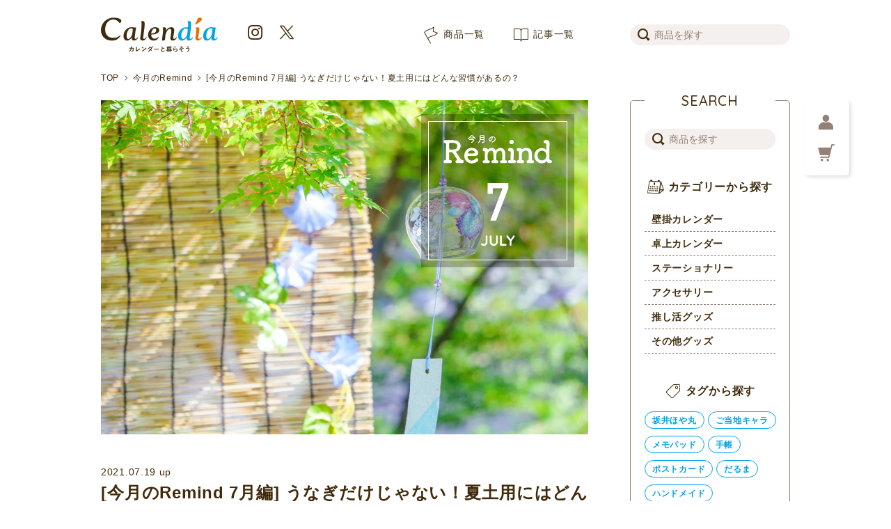

--- FILE ---
content_type: text/html; charset=UTF-8
request_url: https://www.calendia.jp/content/remind/1755
body_size: 15930
content:
<!DOCTYPE html>
<html lang="ja">
<head>
<meta charset="UTF-8">
<meta name="viewport" content="width=device-width, initial-scale=1">
<meta property="og:type" content="website">
<meta property="og:url" content="https://www.calendia.jp/content/remind/1755">
<meta property="og:title" content="[今月のRemind 7月編]  うなぎだけじゃない！夏土用にはどんな習慣があるの？ | 今月のRemind | Calendia">
<meta property="og:image" content="https://www.calendia.jp/wp-content/uploads/2021/07/remind-7-8.jpg" />
<meta property="og:description" content="7月19日から立秋の前日、8月6日までの19日間は夏土用になります。（2021年の場合）。この夏土用の間に訪れる丑の日（...">
<meta name="twitter:card" content="summary_large_image">
<meta name="twitter:title" content="[今月のRemind 7月編]  うなぎだけじゃない！夏土用にはどんな習慣があるの？ | 今月のRemind | Calendia">
<meta property="twitter:image" content="https://www.calendia.jp/wp-content/uploads/2021/07/remind-7-8.jpg" />

<title>[今月のRemind 7月編]  うなぎだけじゃない！夏土用にはどんな習慣があるの？ | 今月のRemind | Calendia</title>
<link rel="manifest" href="https://www.calendia.jp/wp-content/themes/calendia/manifest.json">
<link rel="icon" type="image/png" href="https://www.calendia.jp/wp-content/themes/calendia/images/favicon.png">
<link rel="apple-touch-icon" type="image/png" href="https://www.calendia.jp/wp-content/themes/calendia/images/icon-512.png">
<link rel="pingback" href="https://www.calendia.jp/xmlrpc.php">
<link rel="stylesheet" href="https://fonts.googleapis.com/css2?family=Quicksand:wght@500;700&display=swap">
<meta name='robots' content='max-image-preview:large' />
	<style>img:is([sizes="auto" i], [sizes^="auto," i]) { contain-intrinsic-size: 3000px 1500px }</style>
	<link rel="alternate" type="application/rss+xml" title="Calendia &raquo; フィード" href="https://www.calendia.jp/feed" />
<link rel="alternate" type="application/rss+xml" title="Calendia &raquo; コメントフィード" href="https://www.calendia.jp/comments/feed" />
<script type="text/javascript">
/* <![CDATA[ */
window._wpemojiSettings = {"baseUrl":"https:\/\/s.w.org\/images\/core\/emoji\/16.0.1\/72x72\/","ext":".png","svgUrl":"https:\/\/s.w.org\/images\/core\/emoji\/16.0.1\/svg\/","svgExt":".svg","source":{"concatemoji":"https:\/\/www.calendia.jp\/wp-includes\/js\/wp-emoji-release.min.js?ver=6.8.3"}};
/*! This file is auto-generated */
!function(s,n){var o,i,e;function c(e){try{var t={supportTests:e,timestamp:(new Date).valueOf()};sessionStorage.setItem(o,JSON.stringify(t))}catch(e){}}function p(e,t,n){e.clearRect(0,0,e.canvas.width,e.canvas.height),e.fillText(t,0,0);var t=new Uint32Array(e.getImageData(0,0,e.canvas.width,e.canvas.height).data),a=(e.clearRect(0,0,e.canvas.width,e.canvas.height),e.fillText(n,0,0),new Uint32Array(e.getImageData(0,0,e.canvas.width,e.canvas.height).data));return t.every(function(e,t){return e===a[t]})}function u(e,t){e.clearRect(0,0,e.canvas.width,e.canvas.height),e.fillText(t,0,0);for(var n=e.getImageData(16,16,1,1),a=0;a<n.data.length;a++)if(0!==n.data[a])return!1;return!0}function f(e,t,n,a){switch(t){case"flag":return n(e,"\ud83c\udff3\ufe0f\u200d\u26a7\ufe0f","\ud83c\udff3\ufe0f\u200b\u26a7\ufe0f")?!1:!n(e,"\ud83c\udde8\ud83c\uddf6","\ud83c\udde8\u200b\ud83c\uddf6")&&!n(e,"\ud83c\udff4\udb40\udc67\udb40\udc62\udb40\udc65\udb40\udc6e\udb40\udc67\udb40\udc7f","\ud83c\udff4\u200b\udb40\udc67\u200b\udb40\udc62\u200b\udb40\udc65\u200b\udb40\udc6e\u200b\udb40\udc67\u200b\udb40\udc7f");case"emoji":return!a(e,"\ud83e\udedf")}return!1}function g(e,t,n,a){var r="undefined"!=typeof WorkerGlobalScope&&self instanceof WorkerGlobalScope?new OffscreenCanvas(300,150):s.createElement("canvas"),o=r.getContext("2d",{willReadFrequently:!0}),i=(o.textBaseline="top",o.font="600 32px Arial",{});return e.forEach(function(e){i[e]=t(o,e,n,a)}),i}function t(e){var t=s.createElement("script");t.src=e,t.defer=!0,s.head.appendChild(t)}"undefined"!=typeof Promise&&(o="wpEmojiSettingsSupports",i=["flag","emoji"],n.supports={everything:!0,everythingExceptFlag:!0},e=new Promise(function(e){s.addEventListener("DOMContentLoaded",e,{once:!0})}),new Promise(function(t){var n=function(){try{var e=JSON.parse(sessionStorage.getItem(o));if("object"==typeof e&&"number"==typeof e.timestamp&&(new Date).valueOf()<e.timestamp+604800&&"object"==typeof e.supportTests)return e.supportTests}catch(e){}return null}();if(!n){if("undefined"!=typeof Worker&&"undefined"!=typeof OffscreenCanvas&&"undefined"!=typeof URL&&URL.createObjectURL&&"undefined"!=typeof Blob)try{var e="postMessage("+g.toString()+"("+[JSON.stringify(i),f.toString(),p.toString(),u.toString()].join(",")+"));",a=new Blob([e],{type:"text/javascript"}),r=new Worker(URL.createObjectURL(a),{name:"wpTestEmojiSupports"});return void(r.onmessage=function(e){c(n=e.data),r.terminate(),t(n)})}catch(e){}c(n=g(i,f,p,u))}t(n)}).then(function(e){for(var t in e)n.supports[t]=e[t],n.supports.everything=n.supports.everything&&n.supports[t],"flag"!==t&&(n.supports.everythingExceptFlag=n.supports.everythingExceptFlag&&n.supports[t]);n.supports.everythingExceptFlag=n.supports.everythingExceptFlag&&!n.supports.flag,n.DOMReady=!1,n.readyCallback=function(){n.DOMReady=!0}}).then(function(){return e}).then(function(){var e;n.supports.everything||(n.readyCallback(),(e=n.source||{}).concatemoji?t(e.concatemoji):e.wpemoji&&e.twemoji&&(t(e.twemoji),t(e.wpemoji)))}))}((window,document),window._wpemojiSettings);
/* ]]> */
</script>
<style id='wp-emoji-styles-inline-css' type='text/css'>

	img.wp-smiley, img.emoji {
		display: inline !important;
		border: none !important;
		box-shadow: none !important;
		height: 1em !important;
		width: 1em !important;
		margin: 0 0.07em !important;
		vertical-align: -0.1em !important;
		background: none !important;
		padding: 0 !important;
	}
</style>
<link rel='stylesheet' id='wp-block-library-css' href='https://www.calendia.jp/wp-includes/css/dist/block-library/style.min.css?ver=6.8.3' type='text/css' media='all' />
<style id='classic-theme-styles-inline-css' type='text/css'>
/*! This file is auto-generated */
.wp-block-button__link{color:#fff;background-color:#32373c;border-radius:9999px;box-shadow:none;text-decoration:none;padding:calc(.667em + 2px) calc(1.333em + 2px);font-size:1.125em}.wp-block-file__button{background:#32373c;color:#fff;text-decoration:none}
</style>
<style id='xo-event-calendar-event-calendar-style-inline-css' type='text/css'>
.xo-event-calendar{font-family:Helvetica Neue,Helvetica,Hiragino Kaku Gothic ProN,Meiryo,MS PGothic,sans-serif;overflow:auto;position:relative}.xo-event-calendar td,.xo-event-calendar th{padding:0!important}.xo-event-calendar .calendar:nth-child(n+2) .month-next,.xo-event-calendar .calendar:nth-child(n+2) .month-prev{visibility:hidden}.xo-event-calendar table{background-color:transparent;border-collapse:separate;border-spacing:0;color:#333;margin:0;padding:0;table-layout:fixed;width:100%}.xo-event-calendar table caption,.xo-event-calendar table tbody,.xo-event-calendar table td,.xo-event-calendar table tfoot,.xo-event-calendar table th,.xo-event-calendar table thead,.xo-event-calendar table tr{background:transparent;border:0;margin:0;opacity:1;outline:0;padding:0;vertical-align:baseline}.xo-event-calendar table table tr{display:table-row}.xo-event-calendar table table td,.xo-event-calendar table table th{display:table-cell;padding:0}.xo-event-calendar table.xo-month{border:1px solid #ccc;border-right-width:0;margin:0 0 8px;padding:0}.xo-event-calendar table.xo-month td,.xo-event-calendar table.xo-month th{background-color:#fff;border:1px solid #ccc;padding:0}.xo-event-calendar table.xo-month caption{caption-side:top}.xo-event-calendar table.xo-month .month-header{display:flex;flex-flow:wrap;justify-content:center;margin:4px 0}.xo-event-calendar table.xo-month .month-header>span{flex-grow:1;text-align:center}.xo-event-calendar table.xo-month button{background-color:transparent;border:0;box-shadow:none;color:#333;cursor:pointer;margin:0;overflow:hidden;padding:0;text-shadow:none;width:38px}.xo-event-calendar table.xo-month button[disabled]{cursor:default;opacity:.3}.xo-event-calendar table.xo-month button>span{text-align:center;vertical-align:middle}.xo-event-calendar table.xo-month button span.nav-prev{border-bottom:2px solid #333;border-left:2px solid #333;display:inline-block;font-size:0;height:13px;transform:rotate(45deg);width:13px}.xo-event-calendar table.xo-month button span.nav-next{border-right:2px solid #333;border-top:2px solid #333;display:inline-block;font-size:0;height:13px;transform:rotate(45deg);width:13px}.xo-event-calendar table.xo-month button:hover span.nav-next,.xo-event-calendar table.xo-month button:hover span.nav-prev{border-width:3px}.xo-event-calendar table.xo-month>thead th{border-width:0 1px 0 0;color:#333;font-size:.9em;font-weight:700;padding:1px 0;text-align:center}.xo-event-calendar table.xo-month>thead th.sunday{color:#d00}.xo-event-calendar table.xo-month>thead th.saturday{color:#00d}.xo-event-calendar table.xo-month .month-week{border:0;overflow:hidden;padding:0;position:relative;width:100%}.xo-event-calendar table.xo-month .month-week table{border:0;margin:0;padding:0}.xo-event-calendar table.xo-month .month-dayname{border-width:1px 0 0 1px;bottom:0;left:0;position:absolute;right:0;top:0}.xo-event-calendar table.xo-month .month-dayname td{border-width:1px 1px 0 0;padding:0}.xo-event-calendar table.xo-month .month-dayname td div{border-width:1px 1px 0 0;font-size:100%;height:1000px;line-height:1.2em;padding:4px;text-align:right}.xo-event-calendar table.xo-month .month-dayname td div.other-month{opacity:.6}.xo-event-calendar table.xo-month .month-dayname td div.today{color:#00d;font-weight:700}.xo-event-calendar table.xo-month .month-dayname-space{height:1.5em;position:relative;top:0}.xo-event-calendar table.xo-month .month-event{background-color:transparent;position:relative;top:0}.xo-event-calendar table.xo-month .month-event td{background-color:transparent;border-width:0 1px 0 0;padding:0 1px 2px}.xo-event-calendar table.xo-month .month-event-space{background-color:transparent;height:1.5em}.xo-event-calendar table.xo-month .month-event-space td{border-width:0 1px 0 0}.xo-event-calendar table.xo-month .month-event tr,.xo-event-calendar table.xo-month .month-event-space tr{background-color:transparent}.xo-event-calendar table.xo-month .month-event-title{background-color:#ccc;border-radius:3px;color:#666;display:block;font-size:.8em;margin:1px;overflow:hidden;padding:0 4px;text-align:left;white-space:nowrap}.xo-event-calendar p.holiday-title{font-size:90%;margin:0;padding:2px 0;vertical-align:middle}.xo-event-calendar p.holiday-title span{border:1px solid #ccc;margin:0 6px 0 0;padding:0 0 0 18px}.xo-event-calendar .loading-animation{left:50%;margin:-20px 0 0 -20px;position:absolute;top:50%}@media(min-width:600px){.xo-event-calendar .calendars.columns-2{-moz-column-gap:15px;column-gap:15px;display:grid;grid-template-columns:repeat(2,1fr);row-gap:5px}.xo-event-calendar .calendars.columns-2 .month-next,.xo-event-calendar .calendars.columns-2 .month-prev{visibility:hidden}.xo-event-calendar .calendars.columns-2 .calendar:first-child .month-prev,.xo-event-calendar .calendars.columns-2 .calendar:nth-child(2) .month-next{visibility:visible}.xo-event-calendar .calendars.columns-3{-moz-column-gap:15px;column-gap:15px;display:grid;grid-template-columns:repeat(3,1fr);row-gap:5px}.xo-event-calendar .calendars.columns-3 .month-next,.xo-event-calendar .calendars.columns-3 .month-prev{visibility:hidden}.xo-event-calendar .calendars.columns-3 .calendar:first-child .month-prev,.xo-event-calendar .calendars.columns-3 .calendar:nth-child(3) .month-next{visibility:visible}.xo-event-calendar .calendars.columns-4{-moz-column-gap:15px;column-gap:15px;display:grid;grid-template-columns:repeat(4,1fr);row-gap:5px}.xo-event-calendar .calendars.columns-4 .month-next,.xo-event-calendar .calendars.columns-4 .month-prev{visibility:hidden}.xo-event-calendar .calendars.columns-4 .calendar:first-child .month-prev,.xo-event-calendar .calendars.columns-4 .calendar:nth-child(4) .month-next{visibility:visible}}.xo-event-calendar.xo-calendar-loading .xo-months{opacity:.5}.xo-event-calendar.xo-calendar-loading .loading-animation{animation:loadingCircRot .8s linear infinite;border:5px solid rgba(0,0,0,.2);border-radius:50%;border-top-color:#4285f4;height:40px;width:40px}@keyframes loadingCircRot{0%{transform:rotate(0deg)}to{transform:rotate(359deg)}}.xo-event-calendar.is-style-legacy table.xo-month .month-header>span{font-size:120%;line-height:28px}.xo-event-calendar.is-style-regular table.xo-month button:not(:hover):not(:active):not(.has-background){background-color:transparent;color:#333}.xo-event-calendar.is-style-regular table.xo-month button>span{text-align:center;vertical-align:middle}.xo-event-calendar.is-style-regular table.xo-month button>span:not(.dashicons){font-size:2em;overflow:hidden;text-indent:100%;white-space:nowrap}.xo-event-calendar.is-style-regular table.xo-month .month-next,.xo-event-calendar.is-style-regular table.xo-month .month-prev{height:2em;width:2em}.xo-event-calendar.is-style-regular table.xo-month .month-header{align-items:center;display:flex;justify-content:center;padding:.2em 0}.xo-event-calendar.is-style-regular table.xo-month .month-header .calendar-caption{flex-grow:1}.xo-event-calendar.is-style-regular table.xo-month .month-header>span{font-size:1.1em}.xo-event-calendar.is-style-regular table.xo-month>thead th{background:#fafafa;font-size:.8em}.xo-event-calendar.is-style-regular table.xo-month .month-dayname td div{font-size:1em;padding:.2em}.xo-event-calendar.is-style-regular table.xo-month .month-dayname td div.today{color:#339;font-weight:700}.xo-event-calendar.is-style-regular .holiday-titles{display:inline-flex;flex-wrap:wrap;gap:.25em 1em}.xo-event-calendar.is-style-regular p.holiday-title{font-size:.875em;margin:0 0 .5em}.xo-event-calendar.is-style-regular p.holiday-title span{margin:0 .25em 0 0;padding:0 0 0 1.25em}

</style>
<style id='xo-event-calendar-simple-calendar-style-inline-css' type='text/css'>
.xo-simple-calendar{box-sizing:border-box;font-family:Helvetica Neue,Helvetica,Hiragino Kaku Gothic ProN,Meiryo,MS PGothic,sans-serif;margin:0;padding:0;position:relative}.xo-simple-calendar td,.xo-simple-calendar th{padding:0!important}.xo-simple-calendar .calendar:nth-child(n+2) .month-next,.xo-simple-calendar .calendar:nth-child(n+2) .month-prev{visibility:hidden}.xo-simple-calendar .calendar table.month{border:0;border-collapse:separate;border-spacing:1px;box-sizing:border-box;margin:0 0 .5em;min-width:auto;outline:0;padding:0;table-layout:fixed;width:100%}.xo-simple-calendar .calendar table.month caption,.xo-simple-calendar .calendar table.month tbody,.xo-simple-calendar .calendar table.month td,.xo-simple-calendar .calendar table.month tfoot,.xo-simple-calendar .calendar table.month th,.xo-simple-calendar .calendar table.month thead,.xo-simple-calendar .calendar table.month tr{background:transparent;border:0;margin:0;opacity:1;outline:0;padding:0;vertical-align:baseline}.xo-simple-calendar .calendar table.month caption{caption-side:top;font-size:1.1em}.xo-simple-calendar .calendar table.month .month-header{align-items:center;display:flex;justify-content:center;width:100%}.xo-simple-calendar .calendar table.month .month-header .month-title{flex-grow:1;font-size:1em;font-weight:400;letter-spacing:.1em;line-height:1em;padding:0;text-align:center}.xo-simple-calendar .calendar table.month .month-header button{background:none;background-color:transparent;border:0;font-size:1.4em;line-height:1.4em;margin:0;outline-offset:0;padding:0;width:1.4em}.xo-simple-calendar .calendar table.month .month-header button:not(:hover):not(:active):not(.has-background){background-color:transparent}.xo-simple-calendar .calendar table.month .month-header button:hover{opacity:.6}.xo-simple-calendar .calendar table.month .month-header button:disabled{cursor:auto;opacity:.3}.xo-simple-calendar .calendar table.month .month-header .month-next,.xo-simple-calendar .calendar table.month .month-header .month-prev{background-color:transparent;color:#333;cursor:pointer}.xo-simple-calendar .calendar table.month tr{background:transparent;border:0;outline:0}.xo-simple-calendar .calendar table.month td,.xo-simple-calendar .calendar table.month th{background:transparent;border:0;outline:0;text-align:center;vertical-align:middle;word-break:normal}.xo-simple-calendar .calendar table.month th{font-size:.8em;font-weight:700}.xo-simple-calendar .calendar table.month td{font-size:1em;font-weight:400}.xo-simple-calendar .calendar table.month .day.holiday{color:#333}.xo-simple-calendar .calendar table.month .day.other{opacity:.3}.xo-simple-calendar .calendar table.month .day>span{box-sizing:border-box;display:inline-block;padding:.2em;width:100%}.xo-simple-calendar .calendar table.month th>span{color:#333}.xo-simple-calendar .calendar table.month .day.sun>span,.xo-simple-calendar .calendar table.month th.sun>span{color:#ec0220}.xo-simple-calendar .calendar table.month .day.sat>span,.xo-simple-calendar .calendar table.month th.sat>span{color:#0069de}.xo-simple-calendar .calendars-footer{margin:.5em;padding:0}.xo-simple-calendar .calendars-footer ul.holiday-titles{border:0;display:inline-flex;flex-wrap:wrap;gap:.25em 1em;margin:0;outline:0;padding:0}.xo-simple-calendar .calendars-footer ul.holiday-titles li{border:0;list-style:none;margin:0;outline:0;padding:0}.xo-simple-calendar .calendars-footer ul.holiday-titles li:after,.xo-simple-calendar .calendars-footer ul.holiday-titles li:before{content:none}.xo-simple-calendar .calendars-footer ul.holiday-titles .mark{border-radius:50%;display:inline-block;height:1.2em;vertical-align:middle;width:1.2em}.xo-simple-calendar .calendars-footer ul.holiday-titles .title{font-size:.7em;vertical-align:middle}@media(min-width:600px){.xo-simple-calendar .calendars.columns-2{-moz-column-gap:15px;column-gap:15px;display:grid;grid-template-columns:repeat(2,1fr);row-gap:5px}.xo-simple-calendar .calendars.columns-2 .month-next,.xo-simple-calendar .calendars.columns-2 .month-prev{visibility:hidden}.xo-simple-calendar .calendars.columns-2 .calendar:first-child .month-prev,.xo-simple-calendar .calendars.columns-2 .calendar:nth-child(2) .month-next{visibility:visible}.xo-simple-calendar .calendars.columns-3{-moz-column-gap:15px;column-gap:15px;display:grid;grid-template-columns:repeat(3,1fr);row-gap:5px}.xo-simple-calendar .calendars.columns-3 .month-next,.xo-simple-calendar .calendars.columns-3 .month-prev{visibility:hidden}.xo-simple-calendar .calendars.columns-3 .calendar:first-child .month-prev,.xo-simple-calendar .calendars.columns-3 .calendar:nth-child(3) .month-next{visibility:visible}.xo-simple-calendar .calendars.columns-4{-moz-column-gap:15px;column-gap:15px;display:grid;grid-template-columns:repeat(4,1fr);row-gap:5px}.xo-simple-calendar .calendars.columns-4 .month-next,.xo-simple-calendar .calendars.columns-4 .month-prev{visibility:hidden}.xo-simple-calendar .calendars.columns-4 .calendar:first-child .month-prev,.xo-simple-calendar .calendars.columns-4 .calendar:nth-child(4) .month-next{visibility:visible}}.xo-simple-calendar .calendar-loading-animation{left:50%;margin:-20px 0 0 -20px;position:absolute;top:50%}.xo-simple-calendar.xo-calendar-loading .calendars{opacity:.3}.xo-simple-calendar.xo-calendar-loading .calendar-loading-animation{animation:SimpleCalendarLoadingCircRot .8s linear infinite;border:5px solid rgba(0,0,0,.2);border-radius:50%;border-top-color:#4285f4;height:40px;width:40px}@keyframes SimpleCalendarLoadingCircRot{0%{transform:rotate(0deg)}to{transform:rotate(359deg)}}.xo-simple-calendar.is-style-regular table.month{border-collapse:collapse;border-spacing:0}.xo-simple-calendar.is-style-regular table.month tr{border:0}.xo-simple-calendar.is-style-regular table.month .day>span{border-radius:50%;line-height:2em;padding:.1em;width:2.2em}.xo-simple-calendar.is-style-frame table.month{background:transparent;border-collapse:collapse;border-spacing:0}.xo-simple-calendar.is-style-frame table.month thead tr{background:#eee}.xo-simple-calendar.is-style-frame table.month tbody tr{background:#fff}.xo-simple-calendar.is-style-frame table.month td,.xo-simple-calendar.is-style-frame table.month th{border:1px solid #ccc}.xo-simple-calendar.is-style-frame .calendars-footer{margin:8px 0}.xo-simple-calendar.is-style-frame .calendars-footer ul.holiday-titles .mark{border:1px solid #ccc;border-radius:0}

</style>
<style id='global-styles-inline-css' type='text/css'>
:root{--wp--preset--aspect-ratio--square: 1;--wp--preset--aspect-ratio--4-3: 4/3;--wp--preset--aspect-ratio--3-4: 3/4;--wp--preset--aspect-ratio--3-2: 3/2;--wp--preset--aspect-ratio--2-3: 2/3;--wp--preset--aspect-ratio--16-9: 16/9;--wp--preset--aspect-ratio--9-16: 9/16;--wp--preset--color--black: #000000;--wp--preset--color--cyan-bluish-gray: #abb8c3;--wp--preset--color--white: #ffffff;--wp--preset--color--pale-pink: #f78da7;--wp--preset--color--vivid-red: #cf2e2e;--wp--preset--color--luminous-vivid-orange: #ff6900;--wp--preset--color--luminous-vivid-amber: #fcb900;--wp--preset--color--light-green-cyan: #7bdcb5;--wp--preset--color--vivid-green-cyan: #00d084;--wp--preset--color--pale-cyan-blue: #8ed1fc;--wp--preset--color--vivid-cyan-blue: #0693e3;--wp--preset--color--vivid-purple: #9b51e0;--wp--preset--gradient--vivid-cyan-blue-to-vivid-purple: linear-gradient(135deg,rgba(6,147,227,1) 0%,rgb(155,81,224) 100%);--wp--preset--gradient--light-green-cyan-to-vivid-green-cyan: linear-gradient(135deg,rgb(122,220,180) 0%,rgb(0,208,130) 100%);--wp--preset--gradient--luminous-vivid-amber-to-luminous-vivid-orange: linear-gradient(135deg,rgba(252,185,0,1) 0%,rgba(255,105,0,1) 100%);--wp--preset--gradient--luminous-vivid-orange-to-vivid-red: linear-gradient(135deg,rgba(255,105,0,1) 0%,rgb(207,46,46) 100%);--wp--preset--gradient--very-light-gray-to-cyan-bluish-gray: linear-gradient(135deg,rgb(238,238,238) 0%,rgb(169,184,195) 100%);--wp--preset--gradient--cool-to-warm-spectrum: linear-gradient(135deg,rgb(74,234,220) 0%,rgb(151,120,209) 20%,rgb(207,42,186) 40%,rgb(238,44,130) 60%,rgb(251,105,98) 80%,rgb(254,248,76) 100%);--wp--preset--gradient--blush-light-purple: linear-gradient(135deg,rgb(255,206,236) 0%,rgb(152,150,240) 100%);--wp--preset--gradient--blush-bordeaux: linear-gradient(135deg,rgb(254,205,165) 0%,rgb(254,45,45) 50%,rgb(107,0,62) 100%);--wp--preset--gradient--luminous-dusk: linear-gradient(135deg,rgb(255,203,112) 0%,rgb(199,81,192) 50%,rgb(65,88,208) 100%);--wp--preset--gradient--pale-ocean: linear-gradient(135deg,rgb(255,245,203) 0%,rgb(182,227,212) 50%,rgb(51,167,181) 100%);--wp--preset--gradient--electric-grass: linear-gradient(135deg,rgb(202,248,128) 0%,rgb(113,206,126) 100%);--wp--preset--gradient--midnight: linear-gradient(135deg,rgb(2,3,129) 0%,rgb(40,116,252) 100%);--wp--preset--font-size--small: 13px;--wp--preset--font-size--medium: 20px;--wp--preset--font-size--large: 36px;--wp--preset--font-size--x-large: 42px;--wp--preset--spacing--20: 0.44rem;--wp--preset--spacing--30: 0.67rem;--wp--preset--spacing--40: 1rem;--wp--preset--spacing--50: 1.5rem;--wp--preset--spacing--60: 2.25rem;--wp--preset--spacing--70: 3.38rem;--wp--preset--spacing--80: 5.06rem;--wp--preset--shadow--natural: 6px 6px 9px rgba(0, 0, 0, 0.2);--wp--preset--shadow--deep: 12px 12px 50px rgba(0, 0, 0, 0.4);--wp--preset--shadow--sharp: 6px 6px 0px rgba(0, 0, 0, 0.2);--wp--preset--shadow--outlined: 6px 6px 0px -3px rgba(255, 255, 255, 1), 6px 6px rgba(0, 0, 0, 1);--wp--preset--shadow--crisp: 6px 6px 0px rgba(0, 0, 0, 1);}:where(.is-layout-flex){gap: 0.5em;}:where(.is-layout-grid){gap: 0.5em;}body .is-layout-flex{display: flex;}.is-layout-flex{flex-wrap: wrap;align-items: center;}.is-layout-flex > :is(*, div){margin: 0;}body .is-layout-grid{display: grid;}.is-layout-grid > :is(*, div){margin: 0;}:where(.wp-block-columns.is-layout-flex){gap: 2em;}:where(.wp-block-columns.is-layout-grid){gap: 2em;}:where(.wp-block-post-template.is-layout-flex){gap: 1.25em;}:where(.wp-block-post-template.is-layout-grid){gap: 1.25em;}.has-black-color{color: var(--wp--preset--color--black) !important;}.has-cyan-bluish-gray-color{color: var(--wp--preset--color--cyan-bluish-gray) !important;}.has-white-color{color: var(--wp--preset--color--white) !important;}.has-pale-pink-color{color: var(--wp--preset--color--pale-pink) !important;}.has-vivid-red-color{color: var(--wp--preset--color--vivid-red) !important;}.has-luminous-vivid-orange-color{color: var(--wp--preset--color--luminous-vivid-orange) !important;}.has-luminous-vivid-amber-color{color: var(--wp--preset--color--luminous-vivid-amber) !important;}.has-light-green-cyan-color{color: var(--wp--preset--color--light-green-cyan) !important;}.has-vivid-green-cyan-color{color: var(--wp--preset--color--vivid-green-cyan) !important;}.has-pale-cyan-blue-color{color: var(--wp--preset--color--pale-cyan-blue) !important;}.has-vivid-cyan-blue-color{color: var(--wp--preset--color--vivid-cyan-blue) !important;}.has-vivid-purple-color{color: var(--wp--preset--color--vivid-purple) !important;}.has-black-background-color{background-color: var(--wp--preset--color--black) !important;}.has-cyan-bluish-gray-background-color{background-color: var(--wp--preset--color--cyan-bluish-gray) !important;}.has-white-background-color{background-color: var(--wp--preset--color--white) !important;}.has-pale-pink-background-color{background-color: var(--wp--preset--color--pale-pink) !important;}.has-vivid-red-background-color{background-color: var(--wp--preset--color--vivid-red) !important;}.has-luminous-vivid-orange-background-color{background-color: var(--wp--preset--color--luminous-vivid-orange) !important;}.has-luminous-vivid-amber-background-color{background-color: var(--wp--preset--color--luminous-vivid-amber) !important;}.has-light-green-cyan-background-color{background-color: var(--wp--preset--color--light-green-cyan) !important;}.has-vivid-green-cyan-background-color{background-color: var(--wp--preset--color--vivid-green-cyan) !important;}.has-pale-cyan-blue-background-color{background-color: var(--wp--preset--color--pale-cyan-blue) !important;}.has-vivid-cyan-blue-background-color{background-color: var(--wp--preset--color--vivid-cyan-blue) !important;}.has-vivid-purple-background-color{background-color: var(--wp--preset--color--vivid-purple) !important;}.has-black-border-color{border-color: var(--wp--preset--color--black) !important;}.has-cyan-bluish-gray-border-color{border-color: var(--wp--preset--color--cyan-bluish-gray) !important;}.has-white-border-color{border-color: var(--wp--preset--color--white) !important;}.has-pale-pink-border-color{border-color: var(--wp--preset--color--pale-pink) !important;}.has-vivid-red-border-color{border-color: var(--wp--preset--color--vivid-red) !important;}.has-luminous-vivid-orange-border-color{border-color: var(--wp--preset--color--luminous-vivid-orange) !important;}.has-luminous-vivid-amber-border-color{border-color: var(--wp--preset--color--luminous-vivid-amber) !important;}.has-light-green-cyan-border-color{border-color: var(--wp--preset--color--light-green-cyan) !important;}.has-vivid-green-cyan-border-color{border-color: var(--wp--preset--color--vivid-green-cyan) !important;}.has-pale-cyan-blue-border-color{border-color: var(--wp--preset--color--pale-cyan-blue) !important;}.has-vivid-cyan-blue-border-color{border-color: var(--wp--preset--color--vivid-cyan-blue) !important;}.has-vivid-purple-border-color{border-color: var(--wp--preset--color--vivid-purple) !important;}.has-vivid-cyan-blue-to-vivid-purple-gradient-background{background: var(--wp--preset--gradient--vivid-cyan-blue-to-vivid-purple) !important;}.has-light-green-cyan-to-vivid-green-cyan-gradient-background{background: var(--wp--preset--gradient--light-green-cyan-to-vivid-green-cyan) !important;}.has-luminous-vivid-amber-to-luminous-vivid-orange-gradient-background{background: var(--wp--preset--gradient--luminous-vivid-amber-to-luminous-vivid-orange) !important;}.has-luminous-vivid-orange-to-vivid-red-gradient-background{background: var(--wp--preset--gradient--luminous-vivid-orange-to-vivid-red) !important;}.has-very-light-gray-to-cyan-bluish-gray-gradient-background{background: var(--wp--preset--gradient--very-light-gray-to-cyan-bluish-gray) !important;}.has-cool-to-warm-spectrum-gradient-background{background: var(--wp--preset--gradient--cool-to-warm-spectrum) !important;}.has-blush-light-purple-gradient-background{background: var(--wp--preset--gradient--blush-light-purple) !important;}.has-blush-bordeaux-gradient-background{background: var(--wp--preset--gradient--blush-bordeaux) !important;}.has-luminous-dusk-gradient-background{background: var(--wp--preset--gradient--luminous-dusk) !important;}.has-pale-ocean-gradient-background{background: var(--wp--preset--gradient--pale-ocean) !important;}.has-electric-grass-gradient-background{background: var(--wp--preset--gradient--electric-grass) !important;}.has-midnight-gradient-background{background: var(--wp--preset--gradient--midnight) !important;}.has-small-font-size{font-size: var(--wp--preset--font-size--small) !important;}.has-medium-font-size{font-size: var(--wp--preset--font-size--medium) !important;}.has-large-font-size{font-size: var(--wp--preset--font-size--large) !important;}.has-x-large-font-size{font-size: var(--wp--preset--font-size--x-large) !important;}
:where(.wp-block-post-template.is-layout-flex){gap: 1.25em;}:where(.wp-block-post-template.is-layout-grid){gap: 1.25em;}
:where(.wp-block-columns.is-layout-flex){gap: 2em;}:where(.wp-block-columns.is-layout-grid){gap: 2em;}
:root :where(.wp-block-pullquote){font-size: 1.5em;line-height: 1.6;}
</style>
<link rel='stylesheet' id='woocommerce-layout-css' href='https://www.calendia.jp/wp-content/plugins/woocommerce/assets/css/woocommerce-layout.css?ver=10.2.2' type='text/css' media='all' />
<link rel='stylesheet' id='woocommerce-smallscreen-css' href='https://www.calendia.jp/wp-content/plugins/woocommerce/assets/css/woocommerce-smallscreen.css?ver=10.2.2' type='text/css' media='only screen and (max-width: 768px)' />
<link rel='stylesheet' id='woocommerce-general-css' href='https://www.calendia.jp/wp-content/plugins/woocommerce/assets/css/woocommerce.css?ver=10.2.2' type='text/css' media='all' />
<style id='woocommerce-inline-inline-css' type='text/css'>
.woocommerce form .form-row .required { visibility: visible; }
</style>
<link rel='stylesheet' id='xo-event-calendar-css' href='https://www.calendia.jp/wp-content/plugins/xo-event-calendar/css/xo-event-calendar.css?ver=3.2.10' type='text/css' media='all' />
<link rel='stylesheet' id='brands-styles-css' href='https://www.calendia.jp/wp-content/plugins/woocommerce/assets/css/brands.css?ver=10.2.2' type='text/css' media='all' />
<link rel='stylesheet' id='style-css' href='https://www.calendia.jp/wp-content/themes/calendia/style.css?ver=6.8.3' type='text/css' media='all' />
<link rel='stylesheet' id='base-css' href='https://www.calendia.jp/wp-content/themes/calendia/css/style-base.css?ver=6.8.3' type='text/css' media='all' />
<link rel='stylesheet' id='small-css' href='https://www.calendia.jp/wp-content/themes/calendia/css/style-small.css?ver=6.8.3' type='text/css' media='screen and (max-width:1023px)' />
<link rel='stylesheet' id='wcmmq-front-style-css' href='https://www.calendia.jp/wp-content/plugins/woo-min-max-quantity-step-control-single/assets/css/wcmmq-front.css?ver=1.0.0' type='text/css' media='all' />
<script type="text/javascript" src="https://www.calendia.jp/wp-includes/js/jquery/jquery.min.js?ver=3.7.1" id="jquery-core-js"></script>
<script type="text/javascript" src="https://www.calendia.jp/wp-includes/js/jquery/jquery-migrate.min.js?ver=3.4.1" id="jquery-migrate-js"></script>
<script type="text/javascript" src="https://www.calendia.jp/wp-content/plugins/woocommerce/assets/js/jquery-blockui/jquery.blockUI.min.js?ver=2.7.0-wc.10.2.2" id="jquery-blockui-js" defer="defer" data-wp-strategy="defer"></script>
<script type="text/javascript" src="https://www.calendia.jp/wp-content/plugins/woocommerce/assets/js/js-cookie/js.cookie.min.js?ver=2.1.4-wc.10.2.2" id="js-cookie-js" defer="defer" data-wp-strategy="defer"></script>
<script type="text/javascript" id="woocommerce-js-extra">
/* <![CDATA[ */
var woocommerce_params = {"ajax_url":"\/wp-admin\/admin-ajax.php","wc_ajax_url":"\/?wc-ajax=%%endpoint%%","i18n_password_show":"\u30d1\u30b9\u30ef\u30fc\u30c9\u3092\u8868\u793a","i18n_password_hide":"\u30d1\u30b9\u30ef\u30fc\u30c9\u3092\u96a0\u3059"};
/* ]]> */
</script>
<script type="text/javascript" src="https://www.calendia.jp/wp-content/plugins/woocommerce/assets/js/frontend/woocommerce.min.js?ver=10.2.2" id="woocommerce-js" defer="defer" data-wp-strategy="defer"></script>
<script type="text/javascript" src="https://www.calendia.jp/wp-content/themes/calendia/js/jquery.easing.min.js?ver=6.8.3" id="easing-js"></script>
<script type="text/javascript" src="https://www.calendia.jp/wp-content/themes/calendia/js/jquery.timer.js?ver=6.8.3" id="timer-js"></script>
<script type="text/javascript" src="https://www.calendia.jp/wp-content/themes/calendia/js/velocity.min.js?ver=6.8.3" id="velocity-js"></script>
<script type="text/javascript" src="https://www.calendia.jp/wp-content/themes/calendia/js/ScrollMagic.min.js?ver=6.8.3" id="scroll_magic-js"></script>
<script type="text/javascript" src="https://www.calendia.jp/wp-content/themes/calendia/js/functions.js?ver=6.8.3" id="functions-js"></script>
<script type="text/javascript" src="https://www.calendia.jp/wp-content/themes/calendia/js/init.js?ver=6.8.3" id="init-js"></script>
<link rel="https://api.w.org/" href="https://www.calendia.jp/wp-json/" /><link rel="alternate" title="JSON" type="application/json" href="https://www.calendia.jp/wp-json/wp/v2/remind/1755" /><link rel="EditURI" type="application/rsd+xml" title="RSD" href="https://www.calendia.jp/xmlrpc.php?rsd" />
<meta name="generator" content="WordPress 6.8.3" />
<meta name="generator" content="WooCommerce 10.2.2" />
<link rel="canonical" href="https://www.calendia.jp/content/remind/1755" />
<link rel='shortlink' href='https://www.calendia.jp/?p=1755' />
<link rel="alternate" title="oEmbed (JSON)" type="application/json+oembed" href="https://www.calendia.jp/wp-json/oembed/1.0/embed?url=https%3A%2F%2Fwww.calendia.jp%2Fcontent%2Fremind%2F1755" />
<link rel="alternate" title="oEmbed (XML)" type="text/xml+oembed" href="https://www.calendia.jp/wp-json/oembed/1.0/embed?url=https%3A%2F%2Fwww.calendia.jp%2Fcontent%2Fremind%2F1755&#038;format=xml" />
<style type="text/css">
span.wcmmq_prefix {
    float: left;
    padding: 10px;
    margin: 0;
}
</style>
	<noscript><style>.woocommerce-product-gallery{ opacity: 1 !important; }</style></noscript>
	<script>
if ("serviceWorker" in navigator) navigator.serviceWorker.register("https://www.calendia.jp/wp-content/themes/calendia/service-worker.js");
</script>
<script async src="https://www.googletagmanager.com/gtag/js?id=UA-176795220-1"></script>
<script>
window.dataLayer = window.dataLayer || [];
function gtag(){dataLayer.push(arguments);}
gtag("js", new Date());
gtag("config", "UA-176795220-1");
</script>
</head>
<body class="wp-singular remind-template-default single single-remind postid-1755 wp-theme-calendia content remind theme-calendia woocommerce-no-js">
<div id="page" ontouchstart="">



<!-- - - - - - - - - - - - - - - - - - - - - - - - - - - - - - - - - - - - - - - - -
header
- - - - - - - - - - - - - - - - - - - - - - - - - - - - - - - - - - - - - - - - - -->

<header id="header">
<div class="inner-header">
<div class="container">
<h1><a href="https://www.calendia.jp"><img src="https://www.calendia.jp/wp-content/themes/calendia/images/logo.svg" alt="Calendia"></a></h1>
<p id="button-menu"><i></i><i></i><i></i></p>
<p id="button-search"><i class="icon icon-search"></i></p>
<div id="menu">
<div class="inner-menu">
<div class="navi-primary">
<ul>
<li class="product"><a href="https://www.calendia.jp/product">商品一覧</a></li>
<li class="magazine"><a href="https://www.calendia.jp/magazine">記事一覧</a></li>
<li class="about"><a href="https://www.calendia.jp/about">Calendiaについて</a></li>
<li class="guide"><a href="https://www.calendia.jp/guide">ご利用ガイド</a></li>
</ul>
</div><!-- navi-primary -->
<div class="account-cart">
<ul>
<li class="account"><a href="https://www.calendia.jp/my-account"><i class="icon icon-account"></i></a></li>
<li class="cart"><a href="https://www.calendia.jp/cart"><i class="icon icon-cart"></i></a></li>

</ul>
</div><!-- my-account-cart -->
<div class="navi-secondary">
<ul>
<li><a href="https://www.calendia.jp/storeblog">STORE BLOG</a></li>
<li><a href="https://www.calendia.jp/contact">お問い合わせ</a></li>
<li><a href="https://www.calendia.jp/privacy-policy">プライバシーポリシー</a></li>
<li><a href="https://www.calendia.jp/law">特定商取引法に基づく表記</a></li>
</ul>
</div><!-- navi-secondary -->
<div class="sns">
<ul>
<li class="instagram"><a href="https://www.instagram.com/koyomi_biyori/" target="_blank"><i class="icon icon-instagram"></i></a></li>
<li class="twitter"><a href="https://twitter.com/Calendia_NB" target="_blank"><i class="icon icon-twitter"></i></a></li>
</ul>
</div><!-- sns -->
<p class="copyright">© NISHIBATA</p>
</div><!-- inner-menu -->
</div><!-- menu -->
<div id="search" class="search">
<div class="inner-search">
<div class="word">
<form method="get" action="https://www.calendia.jp/product" class="search-product">
<input type="search" placeholder="商品を探す" name="word" value="">
</form>
</div><!-- word -->
<div class="category">
<h3>カテゴリーから探す</h3>
<ul>
<li class="wall-calendar"><a href="https://www.calendia.jp/product/?category=15">壁掛カレンダー</a></li>
<li class="desk-calendar"><a href="https://www.calendia.jp/product/?category=17">卓上カレンダー</a></li>
<li class="stationery"><a href="https://www.calendia.jp/product/?category=91">ステーショナリー</a></li>
<li class="accessories"><a href="https://www.calendia.jp/product/?category=134">アクセサリー</a></li>
<li class="favoritegoods"><a href="https://www.calendia.jp/product/?category=112">推し活グッズ</a></li>
<li class="othergoods"><a href="https://www.calendia.jp/product/?category=115">その他グッズ</a></li>
</ul>
</div><!-- category -->
<div class="tag">
<h3>タグから探す</h3>
<ul>
<li class="%e5%9d%82%e4%ba%95%e3%81%bb%e3%82%84%e4%b8%b8"><a href="https://www.calendia.jp/product/?tag=150">坂井ほや丸</a></li>
<li class="%e3%81%94%e5%bd%93%e5%9c%b0%e3%82%ad%e3%83%a3%e3%83%a9"><a href="https://www.calendia.jp/product/?tag=151">ご当地キャラ</a></li>
<li class="%e3%83%a1%e3%83%a2%e3%83%91%e3%83%83%e3%83%89"><a href="https://www.calendia.jp/product/?tag=149">メモパッド</a></li>
<li class="%e6%89%8b%e5%b8%b3"><a href="https://www.calendia.jp/product/?tag=148">手帳</a></li>
<li class="%e3%83%9d%e3%82%b9%e3%83%88%e3%82%ab%e3%83%bc%e3%83%89"><a href="https://www.calendia.jp/product/?tag=147">ポストカード</a></li>
<li class="%e3%81%a0%e3%82%8b%e3%81%be"><a href="https://www.calendia.jp/product/?tag=139">だるま</a></li>
<li class="%e3%83%8f%e3%83%b3%e3%83%89%e3%83%a1%e3%82%a4%e3%83%89"><a href="https://www.calendia.jp/product/?tag=137">ハンドメイド</a></li>
<li class="%e3%82%a2%e3%82%af%e3%82%bb%e3%82%b5%e3%83%aa%e3%83%bc"><a href="https://www.calendia.jp/product/?tag=135">アクセサリー</a></li>
<li class="studio-mars"><a href="https://www.calendia.jp/product/?tag=136">studio mars</a></li>
<li class="%e3%83%aa%e3%83%b3%e3%82%b0%e3%83%ac%e3%82%b9eco%e3%82%ab%e3%83%ac%e3%83%b3%e3%83%80%e3%83%bc"><a href="https://www.calendia.jp/product/?tag=132">リングレスecoカレンダー</a></li>
<li class="%e3%83%9e%e3%82%b9%e3%82%ad%e3%83%b3%e3%82%b0%e3%83%86%e3%83%bc%e3%83%97"><a href="https://www.calendia.jp/product/?tag=128">マスキングテープ</a></li>
<li class="%e3%82%af%e3%83%aa%e3%82%a2%e3%83%95%e3%82%a1%e3%82%a4%e3%83%ab"><a href="https://www.calendia.jp/product/?tag=127">クリアファイル</a></li>
<li class="%e3%83%8f%e3%82%ac%e3%82%ad"><a href="https://www.calendia.jp/product/?tag=126">ハガキ</a></li>
<li class="%e3%83%9d%e3%83%81%e8%a2%8b"><a href="https://www.calendia.jp/product/?tag=119">ポチ袋</a></li>
<li class="%e6%81%90%e7%ab%9c"><a href="https://www.calendia.jp/product/?tag=117">恐竜</a></li>
<li class="%e7%82%ad%e9%9b%b6"><a href="https://www.calendia.jp/product/?tag=116">炭零</a></li>
<li class="%e7%bc%b6%e3%83%90%e3%83%83%e3%82%b8"><a href="https://www.calendia.jp/product/?tag=114">缶バッジ</a></li>
<li class="%e3%81%aa%e3%83%bc%e3%81%a1%e3%82%80"><a href="https://www.calendia.jp/product/?tag=113">なーちむ</a></li>
<li class="%e6%8e%a8%e3%81%97%e6%b4%bb%e3%82%b0%e3%83%83%e3%82%ba"><a href="https://www.calendia.jp/product/?tag=111">推し活グッズ</a></li>
<li class="%e7%b4%99%e3%82%af%e3%83%aa%e3%83%83%e3%83%97"><a href="https://www.calendia.jp/product/?tag=109">紙クリップ</a></li>
<li class="%e8%b6%8a%e5%89%8d%e5%92%8c%e7%b4%99"><a href="https://www.calendia.jp/product/?tag=106">越前和紙</a></li>
<li class="%e4%b8%80%e7%ad%86%e7%ae%8b"><a href="https://www.calendia.jp/product/?tag=104">一筆箋</a></li>
<li class="%e3%81%8b%e3%82%88%e3%81%8f%e3%82%89%e3%81%b5%e3%81%a8"><a href="https://www.calendia.jp/product/?tag=105">かよくらふと</a></li>
<li class="%e6%9c%a8%e3%81%ae%e3%81%ac%e3%81%8f%e3%82%82%e3%82%8a"><a href="https://www.calendia.jp/product/?tag=102">木のぬくもり</a></li>
<li class="%e3%81%95%e3%81%8f%e3%82%89%e3%81%84%e3%81%a8"><a href="https://www.calendia.jp/product/?tag=101">さくらいと</a></li>
<li class="%e3%83%a1%e3%83%ad%e3%82%a6%e3%81%82%e3%81%ab%e3%81%be%e3%82%8b"><a href="https://www.calendia.jp/product/?tag=98">メロウあにまる</a></li>
<li class="%e3%83%8e%e3%83%bc%e3%83%88"><a href="https://www.calendia.jp/product/?tag=97">ノート</a></li>
<li class="%e3%83%a1%e3%83%a2%e5%b8%b3"><a href="https://www.calendia.jp/product/?tag=96">メモ帳</a></li>
<li class="%e3%82%af%e3%83%aa%e3%83%83%e3%82%af%e3%83%9d%e3%82%b9%e3%83%88%e5%af%be%e5%bf%9c"><a href="https://www.calendia.jp/product/?tag=95">クリックポスト対応商品</a></li>
<li class="%e3%83%ac%e3%82%bf%e3%83%bc%e3%82%bb%e3%83%83%e3%83%88"><a href="https://www.calendia.jp/product/?tag=94">レターセット</a></li>
<li class="%e3%82%b9%e3%83%86%e3%83%bc%e3%82%b7%e3%83%a7%e3%83%8a%e3%83%aa%e3%83%bc"><a href="https://www.calendia.jp/product/?tag=92">ステーショナリー</a></li>
<li class="%e7%89%b9%e5%85%b8%e4%bb%98%e3%81%8d"><a href="https://www.calendia.jp/product/?tag=90">特典付き</a></li>
<li class="%e6%9a%a6%e6%83%85%e5%a0%b1%e6%ba%80%e8%bc%89"><a href="https://www.calendia.jp/product/?tag=80">暦情報満載</a></li>
<li class="%e5%b9%b4%e8%a1%a8"><a href="https://www.calendia.jp/product/?tag=77">年表</a></li>
<li class="%e3%83%93%e3%83%83%e3%82%af%e3%82%b5%e3%82%a4%e3%82%ba"><a href="https://www.calendia.jp/product/?tag=76">ビックサイズ</a></li>
<li class="retrospective"><a href="https://www.calendia.jp/product/?tag=72">レトロ</a></li>
<li class="garden"><a href="https://www.calendia.jp/product/?tag=71">庭</a></li>
<li class="tapestry"><a href="https://www.calendia.jp/product/?tag=34">壁掛</a></li>
<li class="desk"><a href="https://www.calendia.jp/product/?tag=16">卓上</a></li>
<li class="new"><a href="https://www.calendia.jp/product/?tag=22">新商品</a></li>
<li class="sdgs"><a href="https://www.calendia.jp/product/?tag=68">SDGs特集</a></li>
<li class="ecology"><a href="https://www.calendia.jp/product/?tag=21">エコロジー</a></li>
<li class="colorful"><a href="https://www.calendia.jp/product/?tag=24">カラフル</a></li>
<li class="illust"><a href="https://www.calendia.jp/product/?tag=28">イラスト</a></li>
<li class="compact"><a href="https://www.calendia.jp/product/?tag=26">コンパクト</a></li>
<li class="simple"><a href="https://www.calendia.jp/product/?tag=25">シンプル</a></li>
<li class="natural"><a href="https://www.calendia.jp/product/?tag=18">ナチュラル</a></li>
<li class="healing"><a href="https://www.calendia.jp/product/?tag=37">癒やし</a></li>
<li class="japanesedesign"><a href="https://www.calendia.jp/product/?tag=38">和に合う</a></li>
</ul>
</div><!-- tag -->
</div><!-- inner-search -->
</div><!-- search -->
<div id="background-menu-search"></div>
</div><!-- container -->
</div><!-- inner-header -->
<div class="account-cart account-cart-alternate">
<ul>
<li class="account"><a href="https://www.calendia.jp/my-account"><i class="icon icon-account"></i></a></li>
<li class="cart"><a href="https://www.calendia.jp/cart"><i class="icon icon-cart"></i></a></li>
</ul>
</div><!-- my-account-cart -->
<!--
<div class="system-attention">
<p class="att-ttl">【重要】メンテナンスのお知らせ</p>
<p>2024年3月21日8:00～23:59の間、<br>システムメンテナンスのため、ご購入いただけません。</p>
</div>
-->
</header><!-- header -->



<div id="breadcrumb"><p><span><a href="https://www.calendia.jp">TOP</a></span><span><a href="https://www.calendia.jp/remind">今月のRemind</a></span><span>[今月のRemind 7月編]  うなぎだけじゃない！夏土用にはどんな習慣があるの？</span></p></div>



<!-- - - - - - - - - - - - - - - - - - - - - - - - - - - - - - - - - - - - - - - - -
main
- - - - - - - - - - - - - - - - - - - - - - - - - - - - - - - - - - - - - - - - - -->

<main id="main">



<!-- - - - - - - - - - - - - - - - - - - - - - - - - - - - - - - - - - - - - - - - -
content
- - - - - - - - - - - - - - - - - - - - - - - - - - - - - - - - - - - - - - - - - -->

<div id="content">
<article class="common post-1755 remind type-remind status-publish has-post-thumbnail hentry tag-50 tag-57 tag-65 tag-56 tag-62 tag-59">
<p class="image image-main"><img src="https://www.calendia.jp/wp-content/uploads/2021/07/remind-7-8-1400x960.jpg" alt=""><span class="month month-07"></span></p>
<header>
<div class="created-category">
<p class="created">2021.07.19 up</p>
</div><!-- created-category -->
<h1 class="title">[今月のRemind 7月編]  うなぎだけじゃない！夏土用にはどんな習慣があるの？</h1>
</header>
<div class="body">
<p><span style="font-weight: 400">7月19日から立秋の前日、8月6日までの19日間は夏土用になります。（2021年の場合）。この夏土用の間に訪れる丑の日（2021年は7月28日）は、うなぎを食べる日としてすっかり暮らしに定着していますよね。</span></p>
<p>&nbsp;</p>
<p><span style="font-weight: 400">とはいえ、土用とは決してうなぎを食べるだけの日ではないのです。本来どんな意味を持つ日なのかをきちんと知ると、夏土用の過ごし方もいろいろ見えてくるのではないでしょうか。</span></p>
<p><span style="font-weight: 400">ここでは、意外と知らない土用について、そして夏土用の過ごし方について詳しくご紹介します。</span></p>
<p>&nbsp;</p>
<p>7月のカレンダーはこちら。</p>
<div class="list list-post list-post-large"><article class="post">
<div class="image-text">
<p class="image image-zoom"><a href="https://www.calendia.jp/content/remind/1517"><img decoding="async" src="https://www.calendia.jp/wp-content/uploads/2021/06/remind-7-1-680x440.jpg" alt="[今月のRemind]  7月のカレンダー"></a></p>
<div class="text">
<p class="type type-remind">読みもの</p>
<h3><a href="https://www.calendia.jp/content/remind/1517">[今月のRemind]  7月のカレンダー</a></h3>
<p class="created">2021.07.01 up</p>
<div class="except">
<p>本格的な夏ももうすぐそこ。花火にプール、海水浴など夏ならではのイベントが楽しみな7月になりました。夏をめいっぱい楽しむた&#8230;</p>
</div><!-- except -->
</div><!-- text -->
</div><!-- image-text -->
<div class="except except-small">
<p>本格的な夏ももうすぐそこ。花火にプール、海水浴など夏ならではのイベントが楽しみな7月になりました。夏をめいっぱい楽しむた&#8230;</p>
</div><!-- except -->
</article>
</div>
<p>&nbsp;</p>
<p>&nbsp;</p>
<h2>土用についておさらい</h2>
<p>&nbsp;</p>
<p><span style="font-weight: 400">土用については、春土用の際に詳しく紹介しています。こちらの記事をご覧ください。</span></p>
<p>&nbsp;</p>
<div class="list list-post list-post-large"><article class="post">
<div class="image-text">
<p class="image image-zoom"><a href="https://www.calendia.jp/content/remind/1212"><img decoding="async" src="https://www.calendia.jp/wp-content/uploads/2021/04/remind-4-4-680x440.jpg" alt="[今月のRemind 4月編] 春土用には何を食べる？土用にまつわるアレコレ"></a></p>
<div class="text">
<p class="type type-remind">読みもの</p>
<h3><a href="https://www.calendia.jp/content/remind/1212">[今月のRemind 4月編] 春土用には何を食べる？土用にまつわるアレコレ</a></h3>
<p class="created">2021.04.17 up</p>
<div class="except">
<p>4月17日から5月4日までの18日間は、春土用です（2021年の場合）。土用というと、土用の丑の日、夏にうなぎを食べる日&#8230;</p>
</div><!-- except -->
</div><!-- text -->
</div><!-- image-text -->
<div class="except except-small">
<p>4月17日から5月4日までの18日間は、春土用です（2021年の場合）。土用というと、土用の丑の日、夏にうなぎを食べる日&#8230;</p>
</div><!-- except -->
</article>
</div>
<p>&nbsp;</p>
<p><span style="font-weight: 400">簡単に言うと、土用とは「季節と季節の間の移行期間」です。全てのものは木・火・土・金・水の５つから成り立っているという陰陽五行説に由来し、木＝春、火＝夏、金＝秋、水＝冬と４つの季節に当てはめた時に、残ってしまう「土」をそれぞれの季節に割り振り「季節の変わり目」としました。</span></p>
<p>&nbsp;</p>
<p><span style="font-weight: 400">日付としては、季節の始まりである立春、立夏、立秋、立冬の前の18〜19日間が土用になります。</span></p>
<p><img fetchpriority="high" decoding="async" class="alignnone size-full wp-image-1213" src="https://www.calendia.jp/wp-content/uploads/2021/04/doyou.png" alt="土用の図。五行説だと１年を５で割るから、春、夏、秋、冬それぞれの日数と、 ４回の土用の日数の合計が同じになるようになっているよ。" width="1400" height="968" srcset="https://www.calendia.jp/wp-content/uploads/2021/04/doyou.png 1400w, https://www.calendia.jp/wp-content/uploads/2021/04/doyou-300x207.png 300w, https://www.calendia.jp/wp-content/uploads/2021/04/doyou-1024x708.png 1024w, https://www.calendia.jp/wp-content/uploads/2021/04/doyou-768x531.png 768w, https://www.calendia.jp/wp-content/uploads/2021/04/doyou-600x415.png 600w" sizes="(max-width: 1400px) 100vw, 1400px" /></p>
<p><span style="font-weight: 400">土用は季節の変わり目なので、体調にも変化が起こりやすい時期。そこで昔から季節にあった様々な養生法が行われており、土用の習慣が形作られていきました。うなぎを食べるというのも、食養生の一つなのです。</span></p>
<p>&nbsp;</p>
<p>&nbsp;</p>
<p>&nbsp;</p>
<h2>夏土用、どんなことをして過ごす？</h2>
<p>&nbsp;</p>
<p><span style="font-weight: 400">土用は年に4回あるとはいえ、一般的に土用といえば夏土用を指し、暮らしの中で意識するのも夏土用くらいではないでしょうか。ちょうど暑さが本格化する時期でもあり、疲れや体調の変化も現れやすいとき。古くからある土用にまつわる様々な習慣も、体を労る習慣が多いようです。</span></p>
<p>&nbsp;</p>
<h3>土用灸</h3>
<p><span style="font-weight: 400">夏バテ防止にお灸をする習慣があります。この時期のお灸は特に効果が高いといわれ、お灸で疲れた体を労っていたようです。</span></p>
<p><span style="font-weight: 400">丑の日には、参拝者の頭の上に焙烙（ほうろく）を乗せてその上でもぐさを焚き、邪気払いをする「焙烙灸」が各地の寺院で行われています。</span></p>
<p>&nbsp;</p>
<p>&nbsp;</p>
<h3>土用しじみ</h3>
<p><span style="font-weight: 400">「土用しじみは腹の薬」という言葉もあるほど、夏負けの薬として昔からしじみがよく食べられていました。夏の産卵の為に身が肥えたしじみは、胃腸を整え、むくみ解消にも効果があり、精のつくものを食べて暑い夏を乗り切る食養生の一つです。</span></p>
<p>&nbsp;</p>
<p>&nbsp;</p>
<h3><strong>土用餅</strong></h3>
<p><span style="font-weight: 400">土用についた餅のこと「土用餅」といい、あんころ餅やあべかわなどで餅を食べると厄除けになり、夏バテしないと言われています。「ハラワタ餅」といい、内臓が腐らないように餡入りの餅を食べるという言い伝えの残る地域もあるようです。</span></p>
<p>&nbsp;</p>
<p>&nbsp;</p>
<h3><strong>丑湯・土用湯</strong></h3>
<p><span style="font-weight: 400">丑の日にゆっくりお湯に浸かると病気をしないと言われ、地域によっては桃葉湯や枇杷湯などの薬草湯に浸かることもあるそう。土用に採った薬草は特に効果があるとされていました。各地の温泉でも、丑湯に入ると湯治の効果が大きいと言われ、賑わいを見せています。</span></p>
<p><span style="font-weight: 400">海辺や川辺で身を清めたりする地域もあるのだとか。</span></p>
<p>&nbsp;</p>
<p>&nbsp;</p>
<h3><strong>「う」のつく食べ物を食べる</strong></h3>
<p><span style="font-weight: 400">夏土用の定番はうなぎですが、本来は「う」のつく食べ物を食べるのが良いとされていたので、うなぎの他、瓜、梅干し、うどん、馬肉、牛肉などを食べるのもいいですね。</span></p>
<p><span style="font-weight: 400">うなぎを食べる習慣は江戸時代に広まったと言われています。平賀源内が売れないうなぎ屋を繁盛させるために店先に「本日土用丑の日」と張り紙を出したところ、途端に賑わったという説が有力ですが、うなぎは食欲不振の解消や疲労回復、胃腸の病気や風邪の予防にも良いとされており、夏にうなぎを食べるのは理にかなっていると言えそうです。</span></p>
<p>&nbsp;</p>
<p>&nbsp;</p>
<h3><strong>黒い食べ物を食べる</strong></h3>
<p><span style="font-weight: 400">五行説では、春は青、夏は赤、秋は白、冬は黒と、季節ごとの色があり、土用には反対の季節の色の食べ物を食べるのも良いとされています。夏だと、冬の色の黒い食べ物食べると良いということですね。黒い食べ物には、うなぎ、</span><span style="font-weight: 400">黒鯛、</span><span style="font-weight: 400">ドジョウ、シジミ、ナス、黒豆、黒砂糖、黒ゴマなどがありますので、試してみてはいかがでしょう。</span></p>
<p>&nbsp;</p>
<p>&nbsp;</p>
<h3><strong>土用干し</strong></h3>
<p><span style="font-weight: 400">かつては夏土用の頃の強い日差しを利用して、タンスの中の衣類や書類の虫干しが行われていました。虫がついたりカビたりするのを防ぐためで、平安時代には正倉院の所蔵品も土用干しが行われていたとか。</span></p>
<p><span style="font-weight: 400">また、梅干しもこの時期に天日干しをします。「三日三晩の土用干し」とも言われ、漬けている梅を一旦取り出して天日に干すと、梅がやわらかくきれいに仕上がるのだそう。</span></p>
<p>&nbsp;</p>
<p>&nbsp;</p>
<h3><strong>土用三郎</strong></h3>
<p><span style="font-weight: 400">土用の一日目を太郎、二日目を次郎、三日目を三郎と言い、土用三郎は農家における厄日の一つともされていました。そこで、土用三郎の天気でその年の秋の豊凶を占っていたのだとか。雨が降れば土用中雨が降り続き凶作、晴れれば豊作になるといわれていたそうです。</span></p>
<p><span style="font-weight: 400;letter-spacing: 0.05em">　</span></p>
<p>&nbsp;</p>
<p>&nbsp;</p>
<p>&nbsp;</p>
<p><span style="font-weight: 400">以上、夏土用にまつわる慣わしについてご紹介しました。</span></p>
<p>&nbsp;</p>
<p><span style="font-weight: 400">どうしてもうなぎのイメージが強いですが、「季節の変わり目に体を労る」という本来の意味を知ると、うなぎを食べることだけにこだわらなくても良さそうです。「う」のつくうどんや、黒い食べ物のナスや黒豆なんかは安くて食卓にも取り入れやすいですよね。</span></p>
<p>&nbsp;</p>
<p><span style="font-weight: 400">暑さも本格的になり夏バテしやすい時期になってきましたが、ゆっくりお風呂に浸かったり、しじみを食べたり、寺院で焙烙灸を受けたりと、夏土用ならではの習慣を取り入れながら、体を労って過ごしてくださいね。</span></p>
</div><!-- body -->
</article>



<div class="sns">
<p class="label">この記事をシェアする</p>
<ul>
<li class="facebook"><a href="http://www.facebook.com/share.php?u=https://www.calendia.jp/content/remind/1755&t=[今月のRemind 7月編]  うなぎだけじゃない！夏土用にはどんな習慣があるの？" target="_blank"><i class="icon icon-facebook"></i></a></li>
<li class="twitter"><a href="https://twitter.com/intent/tweet?url=https://www.calendia.jp/content/remind/1755&text=[今月のRemind 7月編]  うなぎだけじゃない！夏土用にはどんな習慣があるの？" target="_blank"><i class="icon icon-twitter"></i></a></li>
<li class="line"><a href="http://line.me/R/msg/text/?[今月のRemind 7月編]  うなぎだけじゃない！夏土用にはどんな習慣があるの？ https://www.calendia.jp/content/remind/1755" target="_blank"><i class="icon icon-line"></i></a></li>
</ul>
</div><!-- sns -->
<p class="button button-list"><a href="https://www.calendia.jp/remind">一覧に戻る</a></p>



<!-- related
- - - - - - - - - - - - - - - - - - - - - - - - - - - - - - - - - - - - - - - - - -->

<section id="related">
<header class="ornament">
<h2>RELATED POSTS</h2>
</header>
<div class="content">
<div class="list list-column list-column-three">
<article>
<p class="image image-zoom"><a href="https://www.calendia.jp/content/remind/3536"><img src="https://www.calendia.jp/wp-content/uploads/2022/09/oyakorimaind9-34-680x440.jpg" alt="空を見上げてみよう。秋の空、秋の雲ってどんなもの？[親子のための今月のRemind]"><span class="type type-remind">読みもの</span><span class="month month-09"></span></a></p>
<p class="created">2022.09.27 up</p>
<h3><a href="https://www.calendia.jp/content/remind/3536">空を見上げてみよう。秋の空、秋の雲ってどんなもの？[親子のための今月のRemind]</a></h3>
</article>
<article>
<p class="image image-zoom"><a href="https://www.calendia.jp/content/remind/3510"><img src="https://www.calendia.jp/wp-content/uploads/2022/09/oyakorimaind9-24-680x440.jpg" alt="おじいちゃんおばあちゃんと一緒に遊ぼう！なつかしい伝承遊び[親子のための今月のRemind]"><span class="type type-remind">読みもの</span><span class="month month-09"></span></a></p>
<p class="created">2022.09.13 up</p>
<h3><a href="https://www.calendia.jp/content/remind/3510">おじいちゃんおばあちゃんと一緒に遊ぼう！なつかしい伝承遊び[親子のための今月のRemind]</a></h3>
</article>
<article>
<p class="image image-zoom"><a href="https://www.calendia.jp/content/remind/3497"><img src="https://www.calendia.jp/wp-content/uploads/2022/09/oyakorimaind9-16-680x440.jpg" alt="食べ方いろいろ。秋の味覚、梨のコンポートを作ろう！[親子のための今月のRemind]"><span class="type type-remind">読みもの</span><span class="month month-09"></span></a></p>
<p class="created">2022.09.06 up</p>
<h3><a href="https://www.calendia.jp/content/remind/3497">食べ方いろいろ。秋の味覚、梨のコンポートを作ろう！[親子のための今月のRemind]</a></h3>
</article>
<article>
<p class="image image-zoom"><a href="https://www.calendia.jp/content/remind/3489"><img src="https://www.calendia.jp/wp-content/uploads/2022/09/oyakoremind9-1-680x440.jpg" alt="[親子で季節を楽しむための]今月のRemind 9月編"><span class="type type-remind">読みもの</span><span class="month month-09"></span></a></p>
<p class="created">2022.09.01 up</p>
<h3><a href="https://www.calendia.jp/content/remind/3489">[親子で季節を楽しむための]今月のRemind 9月編</a></h3>
</article>
<article>
<p class="image image-zoom"><a href="https://www.calendia.jp/content/remind/3478"><img src="https://www.calendia.jp/wp-content/uploads/2022/08/oyakorimaind8-50-680x440.jpg" alt="旬のおいしさを丸ごと味わう、コーンポタージュを作ろう！[親子のための今月のRemind]"><span class="type type-remind">読みもの</span><span class="month month-08"></span></a></p>
<p class="created">2022.08.30 up</p>
<h3><a href="https://www.calendia.jp/content/remind/3478">旬のおいしさを丸ごと味わう、コーンポタージュを作ろう！[親子のための今月のRemind]</a></h3>
</article>
<article>
<p class="image image-zoom"><a href="https://www.calendia.jp/content/remind/3450"><img src="https://www.calendia.jp/wp-content/uploads/2022/08/oyakorimaind8-41-680x440.jpg" alt="夏の自由研究にもピッタリ。ブルーベリー染めに挑戦！[親子のための今月のRemind]"><span class="type type-remind">読みもの</span><span class="month month-08"></span></a></p>
<p class="created">2022.08.22 up</p>
<h3><a href="https://www.calendia.jp/content/remind/3450">夏の自由研究にもピッタリ。ブルーベリー染めに挑戦！[親子のための今月のRemind]</a></h3>
</article>
</div><!-- list -->
</div><!-- content -->
</section><!-- related -->
</div><!-- content -->



<!-- - - - - - - - - - - - - - - - - - - - - - - - - - - - - - - - - - - - - - - - -
sidebar
- - - - - - - - - - - - - - - - - - - - - - - - - - - - - - - - - - - - - - - - - -->

<aside id="sidebar">



<div class="search">
<h2>SEARCH</h2>
<div class="word">
<form method="get" action="https://www.calendia.jp/product" class="search-product">
<input type="search" placeholder="商品を探す" name="word" value="">
</form>
</div><!-- word -->
<div class="category">
<h3>カテゴリーから探す</h3>
<ul>
<li class="wall-calendar"><a href="https://www.calendia.jp/product/?category=15">壁掛カレンダー</a></li>
<li class="desk-calendar"><a href="https://www.calendia.jp/product/?category=17">卓上カレンダー</a></li>
<li class="stationery"><a href="https://www.calendia.jp/product/?category=91">ステーショナリー</a></li>
<li class="accessories"><a href="https://www.calendia.jp/product/?category=134">アクセサリー</a></li>
<li class="favoritegoods"><a href="https://www.calendia.jp/product/?category=112">推し活グッズ</a></li>
<li class="othergoods"><a href="https://www.calendia.jp/product/?category=115">その他グッズ</a></li>
</ul>
</div><!-- category -->
<div class="tag">
<h3>タグから探す</h3>
<ul>
<li class="%e5%9d%82%e4%ba%95%e3%81%bb%e3%82%84%e4%b8%b8"><a href="https://www.calendia.jp/product/?tag=150">坂井ほや丸</a></li>
<li class="%e3%81%94%e5%bd%93%e5%9c%b0%e3%82%ad%e3%83%a3%e3%83%a9"><a href="https://www.calendia.jp/product/?tag=151">ご当地キャラ</a></li>
<li class="%e3%83%a1%e3%83%a2%e3%83%91%e3%83%83%e3%83%89"><a href="https://www.calendia.jp/product/?tag=149">メモパッド</a></li>
<li class="%e6%89%8b%e5%b8%b3"><a href="https://www.calendia.jp/product/?tag=148">手帳</a></li>
<li class="%e3%83%9d%e3%82%b9%e3%83%88%e3%82%ab%e3%83%bc%e3%83%89"><a href="https://www.calendia.jp/product/?tag=147">ポストカード</a></li>
<li class="%e3%81%a0%e3%82%8b%e3%81%be"><a href="https://www.calendia.jp/product/?tag=139">だるま</a></li>
<li class="%e3%83%8f%e3%83%b3%e3%83%89%e3%83%a1%e3%82%a4%e3%83%89"><a href="https://www.calendia.jp/product/?tag=137">ハンドメイド</a></li>
<li class="%e3%82%a2%e3%82%af%e3%82%bb%e3%82%b5%e3%83%aa%e3%83%bc"><a href="https://www.calendia.jp/product/?tag=135">アクセサリー</a></li>
<li class="studio-mars"><a href="https://www.calendia.jp/product/?tag=136">studio mars</a></li>
<li class="%e3%83%aa%e3%83%b3%e3%82%b0%e3%83%ac%e3%82%b9eco%e3%82%ab%e3%83%ac%e3%83%b3%e3%83%80%e3%83%bc"><a href="https://www.calendia.jp/product/?tag=132">リングレスecoカレンダー</a></li>
<li class="%e3%83%9e%e3%82%b9%e3%82%ad%e3%83%b3%e3%82%b0%e3%83%86%e3%83%bc%e3%83%97"><a href="https://www.calendia.jp/product/?tag=128">マスキングテープ</a></li>
<li class="%e3%82%af%e3%83%aa%e3%82%a2%e3%83%95%e3%82%a1%e3%82%a4%e3%83%ab"><a href="https://www.calendia.jp/product/?tag=127">クリアファイル</a></li>
<li class="%e3%83%8f%e3%82%ac%e3%82%ad"><a href="https://www.calendia.jp/product/?tag=126">ハガキ</a></li>
<li class="%e3%83%9d%e3%83%81%e8%a2%8b"><a href="https://www.calendia.jp/product/?tag=119">ポチ袋</a></li>
<li class="%e6%81%90%e7%ab%9c"><a href="https://www.calendia.jp/product/?tag=117">恐竜</a></li>
<li class="%e7%82%ad%e9%9b%b6"><a href="https://www.calendia.jp/product/?tag=116">炭零</a></li>
<li class="%e7%bc%b6%e3%83%90%e3%83%83%e3%82%b8"><a href="https://www.calendia.jp/product/?tag=114">缶バッジ</a></li>
<li class="%e3%81%aa%e3%83%bc%e3%81%a1%e3%82%80"><a href="https://www.calendia.jp/product/?tag=113">なーちむ</a></li>
<li class="%e6%8e%a8%e3%81%97%e6%b4%bb%e3%82%b0%e3%83%83%e3%82%ba"><a href="https://www.calendia.jp/product/?tag=111">推し活グッズ</a></li>
<li class="%e7%b4%99%e3%82%af%e3%83%aa%e3%83%83%e3%83%97"><a href="https://www.calendia.jp/product/?tag=109">紙クリップ</a></li>
<li class="%e8%b6%8a%e5%89%8d%e5%92%8c%e7%b4%99"><a href="https://www.calendia.jp/product/?tag=106">越前和紙</a></li>
<li class="%e4%b8%80%e7%ad%86%e7%ae%8b"><a href="https://www.calendia.jp/product/?tag=104">一筆箋</a></li>
<li class="%e3%81%8b%e3%82%88%e3%81%8f%e3%82%89%e3%81%b5%e3%81%a8"><a href="https://www.calendia.jp/product/?tag=105">かよくらふと</a></li>
<li class="%e6%9c%a8%e3%81%ae%e3%81%ac%e3%81%8f%e3%82%82%e3%82%8a"><a href="https://www.calendia.jp/product/?tag=102">木のぬくもり</a></li>
<li class="%e3%81%95%e3%81%8f%e3%82%89%e3%81%84%e3%81%a8"><a href="https://www.calendia.jp/product/?tag=101">さくらいと</a></li>
<li class="%e3%83%a1%e3%83%ad%e3%82%a6%e3%81%82%e3%81%ab%e3%81%be%e3%82%8b"><a href="https://www.calendia.jp/product/?tag=98">メロウあにまる</a></li>
<li class="%e3%83%8e%e3%83%bc%e3%83%88"><a href="https://www.calendia.jp/product/?tag=97">ノート</a></li>
<li class="%e3%83%a1%e3%83%a2%e5%b8%b3"><a href="https://www.calendia.jp/product/?tag=96">メモ帳</a></li>
<li class="%e3%82%af%e3%83%aa%e3%83%83%e3%82%af%e3%83%9d%e3%82%b9%e3%83%88%e5%af%be%e5%bf%9c"><a href="https://www.calendia.jp/product/?tag=95">クリックポスト対応商品</a></li>
<li class="%e3%83%ac%e3%82%bf%e3%83%bc%e3%82%bb%e3%83%83%e3%83%88"><a href="https://www.calendia.jp/product/?tag=94">レターセット</a></li>
<li class="%e3%82%b9%e3%83%86%e3%83%bc%e3%82%b7%e3%83%a7%e3%83%8a%e3%83%aa%e3%83%bc"><a href="https://www.calendia.jp/product/?tag=92">ステーショナリー</a></li>
<li class="%e7%89%b9%e5%85%b8%e4%bb%98%e3%81%8d"><a href="https://www.calendia.jp/product/?tag=90">特典付き</a></li>
<li class="%e6%9a%a6%e6%83%85%e5%a0%b1%e6%ba%80%e8%bc%89"><a href="https://www.calendia.jp/product/?tag=80">暦情報満載</a></li>
<li class="%e5%b9%b4%e8%a1%a8"><a href="https://www.calendia.jp/product/?tag=77">年表</a></li>
<li class="%e3%83%93%e3%83%83%e3%82%af%e3%82%b5%e3%82%a4%e3%82%ba"><a href="https://www.calendia.jp/product/?tag=76">ビックサイズ</a></li>
<li class="retrospective"><a href="https://www.calendia.jp/product/?tag=72">レトロ</a></li>
<li class="garden"><a href="https://www.calendia.jp/product/?tag=71">庭</a></li>
<li class="tapestry"><a href="https://www.calendia.jp/product/?tag=34">壁掛</a></li>
<li class="desk"><a href="https://www.calendia.jp/product/?tag=16">卓上</a></li>
<li class="new"><a href="https://www.calendia.jp/product/?tag=22">新商品</a></li>
<li class="sdgs"><a href="https://www.calendia.jp/product/?tag=68">SDGs特集</a></li>
<li class="ecology"><a href="https://www.calendia.jp/product/?tag=21">エコロジー</a></li>
<li class="colorful"><a href="https://www.calendia.jp/product/?tag=24">カラフル</a></li>
<li class="illust"><a href="https://www.calendia.jp/product/?tag=28">イラスト</a></li>
<li class="compact"><a href="https://www.calendia.jp/product/?tag=26">コンパクト</a></li>
<li class="simple"><a href="https://www.calendia.jp/product/?tag=25">シンプル</a></li>
<li class="natural"><a href="https://www.calendia.jp/product/?tag=18">ナチュラル</a></li>
<li class="healing"><a href="https://www.calendia.jp/product/?tag=37">癒やし</a></li>
<li class="japanesedesign"><a href="https://www.calendia.jp/product/?tag=38">和に合う</a></li>
</ul>
</div><!-- tag -->
</div><!-- search -->



<div class="navi-primary">
<ul>
<li class="product"><a href="https://www.calendia.jp/product">商品一覧</a></li>
<li class="magazine"><a href="https://www.calendia.jp/magazine">記事一覧</a></li>
<li class="about"><a href="https://www.calendia.jp/about">Calendiaについて</a></li>
<li class="guide"><a href="https://www.calendia.jp/guide">ご利用ガイド</a></li>
<li class="guide"><a href="https://www.calendia.jp/guide/#faq">よくあるご質問</a></li>
</ul>
</div><!-- navi-primary -->


<div class="pick-up">
<h2>PICK UP CONTENTS</h2>
<div class="list">
<article>
<p class="image image-zoom"><a href="https://www.calendia.jp/content/feature/7100"><img src="https://www.calendia.jp/wp-content/uploads/2025/12/100calendar-58-680x440.jpg" alt="今のうちにチェック！2026年の暦トピックス[カレンダーのある暮らし]"><span class="type type-feature">読みもの</span></a></p>
<p class="created">2025.12.22 up</p>
<h3><a href="https://www.calendia.jp/content/feature/7100">今のうちにチェック！2026年の暦トピックス[カレンダーのある暮らし]</a></h3>
</article>
<article>
<p class="image image-zoom"><a href="https://www.calendia.jp/content/feature/7009"><img src="https://www.calendia.jp/wp-content/uploads/2025/11/engi12-0-680x440.jpg" alt="福よ こいこい 縁起物 ＜12月＞"><span class="type type-feature">読みもの</span></a></p>
<p class="created">2025.12.01 up</p>
<h3><a href="https://www.calendia.jp/content/feature/7009">福よ こいこい 縁起物 ＜12月＞</a></h3>
</article>
<article>
<p class="image image-zoom"><a href="https://www.calendia.jp/content/storeblog/6974"><img src="https://www.calendia.jp/wp-content/uploads/2025/11/fa576cb432d245fbdefe6f58fd42de7b-1-680x440.jpg" alt="坂井市公式キャラクター「坂井ほや丸」シリーズ 販売開始のお知らせ"><span class="type type-storeblog">STORE BLOG</span></a></p>
<p class="created">2025.11.22 up</p>
<h3><a href="https://www.calendia.jp/content/storeblog/6974">坂井市公式キャラクター「坂井ほや丸」シリーズ 販売開始のお知らせ</a></h3>
</article>
<article>
<p class="image image-zoom"><a href="https://www.calendia.jp/content/feature/6928"><img src="https://www.calendia.jp/wp-content/uploads/2025/11/engi11-0-680x440.jpg" alt="福よ こいこい 縁起物 ＜11月＞"><span class="type type-feature">読みもの</span></a></p>
<p class="created">2025.11.01 up</p>
<h3><a href="https://www.calendia.jp/content/feature/6928">福よ こいこい 縁起物 ＜11月＞</a></h3>
</article>
<article>
<p class="image image-zoom"><a href="https://www.calendia.jp/content/feature/6827"><img src="https://www.calendia.jp/wp-content/uploads/2025/09/engi10-0-680x440.jpg" alt="福よ こいこい 縁起物 ＜10月＞"><span class="type type-feature">読みもの</span></a></p>
<p class="created">2025.10.01 up</p>
<h3><a href="https://www.calendia.jp/content/feature/6827">福よ こいこい 縁起物 ＜10月＞</a></h3>
</article>
<article>
<p class="image image-zoom"><a href="https://www.calendia.jp/content/storeblog/6822"><img src="https://www.calendia.jp/wp-content/uploads/2020/12/8733ac5659061bb9f9d9d8e472ade40b-680x440.png" alt="【復旧】システムトラブルによる商品ページ表示不具合のお知らせ"><span class="type type-storeblog">STORE BLOG</span></a></p>
<p class="created">2025.09.26 up</p>
<h3><a href="https://www.calendia.jp/content/storeblog/6822">【復旧】システムトラブルによる商品ページ表示不具合のお知らせ</a></h3>
</article>
<article>
<p class="image image-zoom"><a href="https://www.calendia.jp/content/feature/6802"><img src="https://www.calendia.jp/wp-content/uploads/2025/09/engi9-0-680x440.jpg" alt="福よ こいこい 縁起物 ＜9月＞"><span class="type type-feature">読みもの</span></a></p>
<p class="created">2025.09.01 up</p>
<h3><a href="https://www.calendia.jp/content/feature/6802">福よ こいこい 縁起物 ＜9月＞</a></h3>
</article>
<article>
<p class="image image-zoom"><a href="https://www.calendia.jp/content/feature/6780"><img src="https://www.calendia.jp/wp-content/uploads/2025/08/engi8-0-680x440.jpg" alt="福よ こいこい 縁起物 ＜8月＞"><span class="type type-feature">読みもの</span></a></p>
<p class="created">2025.08.01 up</p>
<h3><a href="https://www.calendia.jp/content/feature/6780">福よ こいこい 縁起物 ＜8月＞</a></h3>
</article>
<article>
<p class="image image-zoom"><a href="https://www.calendia.jp/content/feature/6764"><img src="https://www.calendia.jp/wp-content/uploads/2025/07/100calendar-57-680x440.jpg" alt="カレンダーから広がる 自由研究のアイデア集[カレンダーのある暮らし]"><span class="type type-feature">読みもの</span></a></p>
<p class="created">2025.07.24 up</p>
<h3><a href="https://www.calendia.jp/content/feature/6764">カレンダーから広がる 自由研究のアイデア集[カレンダーのある暮らし]</a></h3>
</article>
<article>
<p class="image image-zoom"><a href="https://www.calendia.jp/content/storeblog/6763"><img src="https://www.calendia.jp/wp-content/uploads/2020/12/8733ac5659061bb9f9d9d8e472ade40b-680x440.png" alt="夏季期間中　ショップ休業日のお知らせ"><span class="type type-storeblog">STORE BLOG</span></a></p>
<p class="created">2025.07.23 up</p>
<h3><a href="https://www.calendia.jp/content/storeblog/6763">夏季期間中　ショップ休業日のお知らせ</a></h3>
</article>
<article>
<p class="image image-zoom"><a href="https://www.calendia.jp/content/feature/6690"><img src="https://www.calendia.jp/wp-content/uploads/2025/07/engi7-0-680x440.jpg" alt="福よ こいこい 縁起物 ＜7月＞"><span class="type type-feature">読みもの</span></a></p>
<p class="created">2025.07.01 up</p>
<h3><a href="https://www.calendia.jp/content/feature/6690">福よ こいこい 縁起物 ＜7月＞</a></h3>
</article>
<article>
<p class="image image-zoom"><a href="https://www.calendia.jp/content/feature/6426"><img src="https://www.calendia.jp/wp-content/uploads/2025/06/engi6-0-680x440.jpg" alt="福よ こいこい 縁起物 ＜6月＞"><span class="type type-feature">読みもの</span></a></p>
<p class="created">2025.06.01 up</p>
<h3><a href="https://www.calendia.jp/content/feature/6426">福よ こいこい 縁起物 ＜6月＞</a></h3>
</article>
</div><!-- list -->
</div><!-- pick-up -->



<div class="container-banner">
<p class="banner banner-remind"><a href="https://www.calendia.jp/remind"><img src="https://www.calendia.jp/wp-content/themes/calendia/images/banner-remind.png" alt="今月のRemind"></a></p>
<p class="banner banner-remind"><a href="https://www.calendia.jp/knowledge"><img src="https://www.calendia.jp/wp-content/themes/calendia/images/banner-knowledge.png" alt="教えて！めくろう君"></a></p>
</div><!-- container-banner -->

<div class="side-calendar">
	<p class="ttl">営業日カレンダー</p>
	<div  id="xo-event-calendar-1" class="xo-event-calendar" ><div class="calendars xo-months" ><div class="calendar xo-month-wrap"><table class="xo-month"><caption><div class="month-header"><span class="calendar-caption">2026年 1月</span></div></caption><thead><tr><th class="sunday">日</th><th class="monday">月</th><th class="tuesday">火</th><th class="wednesday">水</th><th class="thursday">木</th><th class="friday">金</th><th class="saturday">土</th></tr></thead><tbody><tr><td colspan="7" class="month-week"><table class="month-dayname"><tbody><tr class="dayname"><td><div class="other-month holiday-holiday" style="background-color: #f4bfbc;">28</div></td><td><div class="other-month holiday-holiday" style="background-color: #f4bfbc;">29</div></td><td><div class="other-month holiday-holiday" style="background-color: #f4bfbc;">30</div></td><td><div class="other-month holiday-holiday" style="background-color: #f4bfbc;">31</div></td><td><div class="holiday-holiday" style="background-color: #f4bfbc;">1</div></td><td><div class="holiday-holiday" style="background-color: #f4bfbc;">2</div></td><td><div class="holiday-holiday" style="background-color: #f4bfbc;">3</div></td></tr></tbody></table><div class="month-dayname-space"></div><table class="month-event-space"><tbody><tr><td><div></div></td><td><div></div></td><td><div></div></td><td><div></div></td><td><div></div></td><td><div></div></td><td><div></div></td></tr></tbody></table></td></tr><tr><td colspan="7" class="month-week"><table class="month-dayname"><tbody><tr class="dayname"><td><div class="holiday-holiday" style="background-color: #f4bfbc;">4</div></td><td><div class="holiday-holiday" style="background-color: #f4bfbc;">5</div></td><td><div class="holiday-holiday" style="background-color: #f4bfbc;">6</div></td><td><div class="holiday-holiday" style="background-color: #f4bfbc;">7</div></td><td><div >8</div></td><td><div >9</div></td><td><div class="holiday-holiday" style="background-color: #f4bfbc;">10</div></td></tr></tbody></table><div class="month-dayname-space"></div><table class="month-event-space"><tbody><tr><td><div></div></td><td><div></div></td><td><div></div></td><td><div></div></td><td><div></div></td><td><div></div></td><td><div></div></td></tr></tbody></table></td></tr><tr><td colspan="7" class="month-week"><table class="month-dayname"><tbody><tr class="dayname"><td><div class="holiday-holiday" style="background-color: #f4bfbc;">11</div></td><td><div class="holiday-holiday" style="background-color: #f4bfbc;">12</div></td><td><div >13</div></td><td><div >14</div></td><td><div >15</div></td><td><div >16</div></td><td><div class="holiday-holiday" style="background-color: #f4bfbc;">17</div></td></tr></tbody></table><div class="month-dayname-space"></div><table class="month-event-space"><tbody><tr><td><div></div></td><td><div></div></td><td><div></div></td><td><div></div></td><td><div></div></td><td><div></div></td><td><div></div></td></tr></tbody></table></td></tr><tr><td colspan="7" class="month-week"><table class="month-dayname"><tbody><tr class="dayname"><td><div class="holiday-holiday" style="background-color: #f4bfbc;">18</div></td><td><div >19</div></td><td><div >20</div></td><td><div class="today" >21</div></td><td><div >22</div></td><td><div >23</div></td><td><div class="holiday-holiday" style="background-color: #f4bfbc;">24</div></td></tr></tbody></table><div class="month-dayname-space"></div><table class="month-event-space"><tbody><tr><td><div></div></td><td><div></div></td><td><div></div></td><td><div></div></td><td><div></div></td><td><div></div></td><td><div></div></td></tr></tbody></table></td></tr><tr><td colspan="7" class="month-week"><table class="month-dayname"><tbody><tr class="dayname"><td><div class="holiday-holiday" style="background-color: #f4bfbc;">25</div></td><td><div >26</div></td><td><div >27</div></td><td><div >28</div></td><td><div >29</div></td><td><div >30</div></td><td><div class="holiday-holiday" style="background-color: #f4bfbc;">31</div></td></tr></tbody></table><div class="month-dayname-space"></div><table class="month-event-space"><tbody><tr><td><div></div></td><td><div></div></td><td><div></div></td><td><div></div></td><td><div></div></td><td><div></div></td><td><div></div></td></tr></tbody></table></td></tr></tbody></table></div>
<div class="calendar xo-month-wrap"><table class="xo-month"><caption><div class="month-header"><span class="calendar-caption">2026年 2月</span></div></caption><thead><tr><th class="sunday">日</th><th class="monday">月</th><th class="tuesday">火</th><th class="wednesday">水</th><th class="thursday">木</th><th class="friday">金</th><th class="saturday">土</th></tr></thead><tbody><tr><td colspan="7" class="month-week"><table class="month-dayname"><tbody><tr class="dayname"><td><div class="holiday-holiday" style="background-color: #f4bfbc;">1</div></td><td><div >2</div></td><td><div >3</div></td><td><div >4</div></td><td><div >5</div></td><td><div >6</div></td><td><div class="holiday-holiday" style="background-color: #f4bfbc;">7</div></td></tr></tbody></table><div class="month-dayname-space"></div><table class="month-event-space"><tbody><tr><td><div></div></td><td><div></div></td><td><div></div></td><td><div></div></td><td><div></div></td><td><div></div></td><td><div></div></td></tr></tbody></table></td></tr><tr><td colspan="7" class="month-week"><table class="month-dayname"><tbody><tr class="dayname"><td><div class="holiday-holiday" style="background-color: #f4bfbc;">8</div></td><td><div >9</div></td><td><div >10</div></td><td><div class="holiday-holiday" style="background-color: #f4bfbc;">11</div></td><td><div >12</div></td><td><div >13</div></td><td><div class="holiday-holiday" style="background-color: #f4bfbc;">14</div></td></tr></tbody></table><div class="month-dayname-space"></div><table class="month-event-space"><tbody><tr><td><div></div></td><td><div></div></td><td><div></div></td><td><div></div></td><td><div></div></td><td><div></div></td><td><div></div></td></tr></tbody></table></td></tr><tr><td colspan="7" class="month-week"><table class="month-dayname"><tbody><tr class="dayname"><td><div class="holiday-holiday" style="background-color: #f4bfbc;">15</div></td><td><div >16</div></td><td><div >17</div></td><td><div >18</div></td><td><div >19</div></td><td><div >20</div></td><td><div class="holiday-holiday" style="background-color: #f4bfbc;">21</div></td></tr></tbody></table><div class="month-dayname-space"></div><table class="month-event-space"><tbody><tr><td><div></div></td><td><div></div></td><td><div></div></td><td><div></div></td><td><div></div></td><td><div></div></td><td><div></div></td></tr></tbody></table></td></tr><tr><td colspan="7" class="month-week"><table class="month-dayname"><tbody><tr class="dayname"><td><div class="holiday-holiday" style="background-color: #f4bfbc;">22</div></td><td><div class="holiday-holiday" style="background-color: #f4bfbc;">23</div></td><td><div >24</div></td><td><div >25</div></td><td><div >26</div></td><td><div >27</div></td><td><div class="holiday-holiday" style="background-color: #f4bfbc;">28</div></td></tr></tbody></table><div class="month-dayname-space"></div><table class="month-event-space"><tbody><tr><td><div></div></td><td><div></div></td><td><div></div></td><td><div></div></td><td><div></div></td><td><div></div></td><td><div></div></td></tr></tbody></table></td></tr></tbody></table></div>
</div><div class="holiday-titles" ><p class="holiday-title"><span style="background-color: #f4bfbc;"></span>休業日：土日祝日/GW・夏季・年末年始休業</p></div><div class="loading-animation"></div></div>
</div>

</aside><!-- sidebar -->
</main><!-- main -->



<!-- - - - - - - - - - - - - - - - - - - - - - - - - - - - - - - - - - - - - - - - -
footer
- - - - - - - - - - - - - - - - - - - - - - - - - - - - - - - - - - - - - - - - - -->

<footer id="footer">
<p id="button-page-top"><a href="#page"></a></p>
<div class="company-information">
<div class="company">
<p class="logo"><a href="https://nishibata.net/" target="_blank"><img src="https://www.calendia.jp/wp-content/themes/calendia/images/logo-nishibata.png" alt="株式会社にしばた"></a></p>
<div class="text">
<h3>Calendiaは株式会社にしばたが運営しています</h3>
<p class="description">にしばたは福井県を拠点としたカレンダーの総合メーカーです。「365日の大切な今日」を伝えることを使命とし、私たちは創業以来155年にわたってカレンダーを創りつづけています。</p>
<ul>
<li><a href="https://nishibata.net/" target="_blank">法人の方はこちら（コーポレートサイト）</a></li>
</ul>
</div><!-- text -->
<div class="text text-small">
<ul>
<li><a href="https://nishibata.net/" target="_blank">法人の方はこちら（コーポレートサイト）</a></li>
</ul>
</div><!-- text -->
</div><!-- company -->
<div class="information">
<h3><a href="https://www.calendia.jp"><img src="https://www.calendia.jp/wp-content/themes/calendia/images/logo.svg" alt="Calendia"></a></h3>
<div class="navi-secondary">
<ul>
<li><a href="https://www.calendia.jp/storeblog">STORE BLOG</a></li>
<li><a href="https://www.calendia.jp/about">Calendiaについて</a></li>
<li><a href="https://www.calendia.jp/guide">ご利用ガイド</a></li>
<li><a href="https://www.calendia.jp/contact">お問い合わせ</a></li>
<li><a href="https://www.calendia.jp/privacy-policy">プライバシーポリシー</a></li>
<li><a href="https://www.calendia.jp/law">特定商取引法に基づく表記</a></li>
</ul>
</div><!-- navi-secondary -->
<p class="copyright">© NISHIBATA</p>
</div><!-- information -->
</div><!-- company-information -->
</footer><!-- footer -->



</div><!-- page -->
<script type="speculationrules">
{"prefetch":[{"source":"document","where":{"and":[{"href_matches":"\/*"},{"not":{"href_matches":["\/wp-*.php","\/wp-admin\/*","\/wp-content\/uploads\/*","\/wp-content\/*","\/wp-content\/plugins\/*","\/wp-content\/themes\/calendia\/*","\/*\\?(.+)"]}},{"not":{"selector_matches":"a[rel~=\"nofollow\"]"}},{"not":{"selector_matches":".no-prefetch, .no-prefetch a"}}]},"eagerness":"conservative"}]}
</script>
        <div 
        class="wcmmq-json-options-data" 
        data-step_error_valiation="Please enter a valid value. The two nearest valid values are [should_min] and [should_next]"
        data-msg_min_limit="Minimum quantity should [min_quantity] of &quot;[product_name]&quot;"
        data-msg_max_limit="Maximum quantity should [max_quantity] of &quot;[product_name]&quot;"
        data-wcmmq_json_data="{&quot;step_error_valiation&quot;:&quot;Please enter a valid value. The two nearest valid values are [should_min] and [should_next]&quot;}"
        style="display:none;visibility:hidden;opacity:0;"
        ></div>
        	<script type='text/javascript'>
		(function () {
			var c = document.body.className;
			c = c.replace(/woocommerce-no-js/, 'woocommerce-js');
			document.body.className = c;
		})();
	</script>
	<link rel='stylesheet' id='wc-blocks-style-css' href='https://www.calendia.jp/wp-content/plugins/woocommerce/assets/client/blocks/wc-blocks.css?ver=wc-10.2.2' type='text/css' media='all' />
<script type="text/javascript" id="xo-event-calendar-ajax-js-extra">
/* <![CDATA[ */
var xo_event_calendar_object = {"ajax_url":"https:\/\/www.calendia.jp\/wp-admin\/admin-ajax.php","action":"xo_event_calendar_month"};
var xo_simple_calendar_object = {"ajax_url":"https:\/\/www.calendia.jp\/wp-admin\/admin-ajax.php","action":"xo_simple_calendar_month"};
/* ]]> */
</script>
<script type="text/javascript" src="https://www.calendia.jp/wp-content/plugins/xo-event-calendar/js/ajax.js?ver=3.2.10" id="xo-event-calendar-ajax-js"></script>
<script type="text/javascript" src="https://www.calendia.jp/wp-content/plugins/woocommerce/assets/js/sourcebuster/sourcebuster.min.js?ver=10.2.2" id="sourcebuster-js-js"></script>
<script type="text/javascript" id="wc-order-attribution-js-extra">
/* <![CDATA[ */
var wc_order_attribution = {"params":{"lifetime":1.0e-5,"session":30,"base64":false,"ajaxurl":"https:\/\/www.calendia.jp\/wp-admin\/admin-ajax.php","prefix":"wc_order_attribution_","allowTracking":true},"fields":{"source_type":"current.typ","referrer":"current_add.rf","utm_campaign":"current.cmp","utm_source":"current.src","utm_medium":"current.mdm","utm_content":"current.cnt","utm_id":"current.id","utm_term":"current.trm","utm_source_platform":"current.plt","utm_creative_format":"current.fmt","utm_marketing_tactic":"current.tct","session_entry":"current_add.ep","session_start_time":"current_add.fd","session_pages":"session.pgs","session_count":"udata.vst","user_agent":"udata.uag"}};
/* ]]> */
</script>
<script type="text/javascript" src="https://www.calendia.jp/wp-content/plugins/woocommerce/assets/js/frontend/order-attribution.min.js?ver=10.2.2" id="wc-order-attribution-js"></script>
<script type="text/javascript" id="wcmmq-custom-script-js-extra">
/* <![CDATA[ */
var WCMMQ_DATA = {"ajax_url":"https:\/\/www.calendia.jp\/wp-admin\/admin-ajax.php","site_url":"https:\/\/www.calendia.jp","cart_url":"https:\/\/www.calendia.jp\/cart","priceFormat":"%1$s%2$s","decimal_separator":".","default_decimal_separator":".","decimal_count":"0","_nonce":"e18a8519c8"};
/* ]]> */
</script>
<script type="text/javascript" src="https://www.calendia.jp/wp-content/plugins/woo-min-max-quantity-step-control-single/assets/js/custom.js?ver=1.0.0" id="wcmmq-custom-script-js"></script>
</body>
</html>


--- FILE ---
content_type: text/css
request_url: https://www.calendia.jp/wp-content/themes/calendia/style.css?ver=6.8.3
body_size: 761
content:
/*
Theme Name: Calendia
Theme URI: https://www.calendia.jp/
Author: Calendia
Author URI: https://www.calendia.jp/
Description: Theme for wordpress 5
Version: 1.0
*/



/* --------------------------------------------------------------------------------
reset
-------------------------------------------------------------------------------- */

html, body, div, span, applet, object, iframe,
h1, h2, h3, h4, h5, h6, p, blockquote, pre,
a, abbr, acronym, address, big, cite, code,
del, dfn, em, img, ins, kbd, q, s, samp,
small, strike, strong, sub, sup, tt, var,
b, u, i, center,
dl, dt, dd, ol, ul, li,
fieldset, form, label, legend,
table, caption, tbody, tfoot, thead, tr, th, td,
article, aside, canvas, details, embed,
figure, figcaption, footer, header, hgroup,
menu, nav, output, ruby, section, summary,
time, mark, audio, video {
	margin: 0;
	padding: 0;
	border: 0;
	font-size: 100%;
	font: inherit;
	vertical-align: baseline;
}
article, aside, details, figcaption, figure,
footer, header, main, menu, nav, section {
	display: block;
}
body {
	line-height: 1;
}
ol, ul {
	list-style: none;
}
blockquote, q {
	quotes: none;
}
blockquote:before, blockquote:after,
q:before, q:after {
	content: "";
	content: none;
}
table {
	border-collapse: collapse;
	border-spacing: 0;
}

/* PC�\���ł̓d�b�ԍ����͗��̃��C�A�E�g���� */
@media screen and (min-width: 768px) {
    #billing_phone_part1_field,
    #billing_phone_part2_field,
    #billing_phone_part3_field {
        width: calc(33.33% - 10px); /* 3�������A�Ԋu���l�� */
        margin-right: 15px; /* �t�B�[���h�Ԃ̉E�}�[�W�� */
        box-sizing: border-box;
        clear: none !important; /* �f�t�H���g�̃N���A�ݒ���㏑�� */
    }

    #billing_phone_part3_field {
        margin-right: 0; /* �Ō�̃t�B�[���h�̉E�}�[�W�����Ȃ��� */
    }
}

--- FILE ---
content_type: text/css
request_url: https://www.calendia.jp/wp-content/themes/calendia/css/style-base.css?ver=6.8.3
body_size: 17153
content:
@charset "utf-8";



/* --------------------------------------------------------------------------------
essential
-------------------------------------------------------------------------------- */

html {
	font-size: 16px;
}

body {
	text-align: justify;
	font-family: "Yu Gothic", YuGothic, sans-serif;
	font-size: 0.875rem;
	font-weight: 400;
	font-feature-settings: "palt";
	line-height: 1.75rem;
	color: #402b0c;
	letter-spacing: 0.05em;
	-webkit-text-size-adjust: none;
	-webkit-font-smoothing: antialiased;
	-moz-osx-font-smoothing: grayscale;
	-webkit-tap-highlight-color: rgba(0, 0, 0, 0);
}

a {
	text-decoration: none;
	color: inherit;
	transition: 0.375s opacity ease;
}

a:hover {
	opacity: 0.625;
}

a.emphasis {
	font-weight: 700;
	color: #2395c6;
	opacity: 1;
}

a.emphasis:hover {
	text-decoration: underline;
}

h1 {
	font-size: 1.5rem;
}

h2 {
	font-size: 1.25rem;
}

h3 {
	font-size: 1.125rem;
}

h4 {
	font-size: 1.125rem;
}

p.center {
	text-align: center;
}

p.indent {
	text-indent: -1em;
	padding-left: 1em;
}

p.note {
	font-size: 0.75rem;
	line-height: 1.375rem;
}

strong {
	font-weight: 700;
}

span.required {
	color: #e26868;
}

*.attention {
	font-weight: 700;
	color: #ed6b00;
}

*.attention-alternate {
	color: #00a2e9;
}

*.require {
	color: #e26868;
}

*.strong {
	font-weight: 700;
}

*.underline {
	text-decoration: underline;
}



/* --------------------------------------------------------------------------------
form
-------------------------------------------------------------------------------- */

input[type=text],
input[type=email],
input[type=number],
input[type=password],
input[type=search],
input[type=tel],
input[type=button],
input[type=submit],
button,
textarea,
select {
	display: inline-block;
	box-sizing: border-box;
	max-width: 100%;
	vertical-align: top;
	font-family: "Yu Gothic", YuGothic, sans-serif;
	font-size: 1rem;
	color: #402b0c;
	outline: none;
	border: none;
	margin: 0px;
	border-radius: 2.5px;
	-webkit-appearance: none;
	-moz-appearance: none;
	appearance: none;
}

input[type=text],
input[type=email],
input[type=number],
input[type=password],
input[type=search],
input[type=tel],
select,
textarea {
	line-height: calc(40px - 2px);
	border: 1px solid #928174;
}

input[type=text],
input[type=email],
input[type=number],
input[type=password],
input[type=search],
input[type=tel] {
	height: 40px;
	padding: 0px 10px;
}

input[type=button],
input[type=submit],
button {
	text-align: center;
	font-weight: 700;
	line-height: 40px;
	color: #ffffff;
	cursor: pointer;
	padding: 0px 20px;
	background-color: #928174;
	transition: 0.375s opacity ease;
}

input[type=button]:hover,
input[type=submit]:hover,
button:hover {
	opacity: 0.75;
}

input[type=radio],
input[type=checkbox] {
	position: relative;
	vertical-align: middle;
	width: 20px;
	margin-right: 5px;
	transform: translate(-9999px, -4px);
}

input[type=radio]::before,
input[type=checkbox]::before,
input[type=radio]::after,
input[type=checkbox]::after {
	position: absolute;
	left: 9999px;
	top: 0px;
	cursor: pointer;
	content: "";
}

input[type=radio]::before,
input[type=checkbox]::before,
label.alternate input[type=radio]+span,
label.alternate input[type=checkbox]+span {
	box-sizing: border-box;
	width: 20px;
	height: 20px;
	border: 1px solid #928174;
	background-color: #ffffff;
}

input[type=radio]::after,
input[type=checkbox]::after,
label.alternate input[type=radio]+span::before,
label.alternate input[type=checkbox]+span::before {
	opacity: 0;
	transition: 0.375s opacity ease;
}

input[type=radio]:checked::after,
input[type=checkbox]:checked::after,
label.alternate input[type=radio]:checked+span::before,
label.alternate input[type=checkbox]:checked+span::before {
	opacity: 1;
}

input[type=radio]::before,
input[type=radio]::after,
label.alternate input[type=radio]+span,
label.alternate input[type=radio]+span::before {
	border-radius: 50%;
}

input[type=radio]::after,
label.alternate input[type=radio]+span::before {
	width: 10px;
	height: 10px;
	background-color: #928174;
}

input[type=radio]::after {
	transform: translate(5px, 5px);
}

input[type=checkbox]::before,
label.alternate input[type=checkbox]+span {
	border-radius: 2.5px;
}

input[type=checkbox]::after,
label.alternate input[type=checkbox]+span::before {
	width: 5px;
	height: 10px;
	border-right: 3px solid #928174;
	border-bottom: 3px solid #928174;
}

input[type=checkbox]::after {
	transform: translate(6px, 1px) rotate(45deg);
}

@-moz-document url-prefix() {

	input[type=radio],
	input[type=checkbox] {
		margin-right: 0px;
		transform: translate(0px, 0px);
	}
}

@supports (-ms-ime-align:auto) {

	input[type=radio],
	input[type=checkbox] {
		margin-right: 0px;
		transform: translate(0px, 0px);
	}
}

@media all and (-ms-high-contrast:none) {

	input[type=radio],
	input[type=checkbox] {
		margin-right: 0px;
		transform: translate(0px, 0px);
	}
}

label {
	vertical-align: middle;
}

label.alternate {
	display: inline-block;
	vertical-align: middle;
	cursor: pointer;
	margin-right: 5px;
}

label.alternate input[type=radio],
label.alternate input[type=checkbox] {
	display: none;
}

label.alternate input[type=radio]+span,
label.alternate input[type=checkbox]+span {
	display: block;
	position: relative;
	cursor: pointer;
	transform: translate(0px, -1px);
}

label.alternate input[type=radio]+span::before,
label.alternate input[type=checkbox]+span::before {
	display: block;
	position: absolute;
	content: "";
}

label.alternate input[type=radio]+span::before {
	transform: translate(4px, 4px) rotate(45deg);
}

label.alternate input[type=checkbox]+span::before {
	transform: translate(5px, 0px) rotate(45deg);
}

textarea {
	padding: 10px;
}

select {
	height: 40px;
	padding: 0px 40px 0px 10px;
	background: transparent url(../images/arrow-select.svg) no-repeat right 10px center;
	background-size: auto 11px;
}

select::-ms-expand {
	display: none;
}

::-webkit-input-placeholder {
	color: #928174;
}

:-ms-input-placeholder {
	color: #928174;
}

::placeholder {
	color: #928174;
}

form#searchform label.screen-reader-text {
	position: absolute;
	width: 1px;
	height: 1px;
	overflow: hidden;
	clip: rect(1px, 1px, 1px, 1px);
}

form.search-product {
	position: relative;
}

form.search-product::before {
	display: flex;
	flex-wrap: wrap;
	justify-content: center;
	align-items: center;
	position: absolute;
	width: 40px;
	height: 30px;
	left: 0px;
	top: 0px;
	z-index: 1;
	text-align: center;
	font-family: "icon";
	font-size: 1.125rem;
	content: "\e904";
}

form.search-product input[type=search] {
	position: relative;
	width: 230px;
	height: 30px;
	font-size: 0.875rem;
	line-height: 30px;
	border: none;
	padding-left: 35px;
	background-color: #f5f0ee;
	border-radius: 15px;
}

form.search-product input[type=search]::-webkit-input-placeholder {
	color: #928174;
}

form.search-product input[type=search]:-ms-input-placeholder {
	color: #928174;
}

form.search-product input[type=search]::placeholder {
	color: #928174;
}



/* --------------------------------------------------------------------------------
woocommerce
-------------------------------------------------------------------------------- */

/* common
-------------------------------------------------------------------------------- */

input[type=text],
input[type=email],
input[type=number],
input[type=password],
input[type=search],
input[type=tel],
input[type=button],
input[type=submit],
button,
textarea,
select {
	border-radius: 2.5px;
}

.woocommerce-page div#content h1,
.woocommerce-page div#content h2,
.woocommerce-page div#content h3 {
	font-weight: 700;
	margin-bottom: 20px;
}

.woocommerce-page div#content section#related h2,
.woocommerce-page div#content section#related h3 {
	font-weight: 400;
}

.woocommerce-page div#content section#related h3 {
	margin-bottom: 0px;
}

.woocommerce-page div#content h1.page-title,
.woocommerce-page div#content h1.title,
.woocommerce-page div#content h2.title {
	text-align: center;
	font-size: 1.25rem;
	font-weight: 700;
	border: 1px solid #928174;
	margin-bottom: 80px;
	padding: 20px;
	border-radius: 5px;
}

.woocommerce-page div#content header.title {
	border: 1px solid #928174;
	margin: 20px 0px;
	padding: 20px;
	border-radius: 5px;
}

.woocommerce-page div#content header.title h3 {
	font-size: 1rem;
	margin-bottom: 0px;
}

.woocommerce-notice {
	margin-bottom: 40px;
}

.woocommerce form.checkout_coupon,
.woocommerce form.login,
.woocommerce form.register {
	border-color: #928174;
	margin: 0px 0px 80px 0px;
	padding: 20px;
	border-radius: 5px;
}

.woocommerce form.checkout_coupon p:first-child {
	margin-bottom: 20px;
}

.woocommerce form.checkout_coupon .form-row {
	margin-bottom: 0px;
}

.woocommerce form.checkout_coupon .form-row-first {
	width: 50%;
}

.woocommerce form.checkout_coupon .form-row-last {
	width: calc(50% - 5px);
}

.woocommerce form .form-row {
	margin-bottom: 20px;
	padding: 0px;
}

.woocommerce form .form-row .required,
.woocommerce #review_form #respond .required {
	font-weight: 400;
	color: #e26868;
}

.woocommerce form .form-row.form-row-phone-part {
	margin-bottom: 0px;
}

.woocommerce form .form-row .optional {
	display: none;
}

.woocommerce form .form-row label,
.woocommerce-page form .form-row label {
	line-height: 1.75rem;
}

.woocommerce form.login .form-row label.woocommerce-form__label-for-checkbox {
	padding-top: 5px;
}

.woocommerce form #billing_country_field,
.woocommerce-page form #billing_country_field,
.woocommerce form #shipping_country_field,
.woocommerce-page form #shipping_country_field {
	display: none;
}

.woocommerce form fieldset {
	border: 1px solid #928174;
	margin-bottom: 40px;
	padding: 20px;
	border-radius: 5px;
}

.woocommerce form fieldset legend {
	margin-left: -5px;
	padding: 0px 5px;
}

.woocommerce form fieldset .form-row:last-child {
	margin-bottom: 0px;
}

.woocommerce form .form-row.woocommerce-validated .select2-container,
.woocommerce form .form-row.woocommerce-validated input.input-text,
.woocommerce form .form-row.woocommerce-validated select {
	border-color: #928174;
}

.woocommerce form .form-row.woocommerce-invalid .select2-container,
.woocommerce form .form-row.woocommerce-invalid input.input-text,
.woocommerce form .form-row.woocommerce-invalid select {
	border-color: #e26868;
}

.woocommerce div#respond input#submit,
.woocommerce a.button,
.woocommerce button.button,
.woocommerce input.button {
	display: inline-block;
	font-size: 1rem;
	font-weight: 400;
	line-height: 40px;
	outline: none;
	border: none;
	color: #ffffff;
	padding: 0px 20px;
	background-color: #928174;
	border-radius: 2.5px;
	transition: 0.375s background-color ease;
}

.woocommerce div#respond input#submit:hover,
.woocommerce a.button:hover,
.woocommerce button.button:hover,
.woocommerce input.button:hover {
	color: #ffffff;
	background-color: #402b0c;
	opacity: 1;
}

.woocommerce #respond input#submit.disabled,
.woocommerce #respond input#submit:disabled,
.woocommerce #respond input#submit:disabled[disabled],
.woocommerce a.button.disabled,
.woocommerce a.button:disabled,
.woocommerce a.button:disabled[disabled],
.woocommerce button.button.disabled,
.woocommerce button.button:disabled,
.woocommerce button.button:disabled[disabled],
.woocommerce input.button.disabled,
.woocommerce input.button:disabled,
.woocommerce input.button:disabled[disabled] {
	color: #ffffff;
	padding: 0px 20px;
	background-color: #928174;
	opacity: 1;
}

.woocommerce #respond input#submit.disabled:hover,
.woocommerce #respond input#submit:disabled:hover,
.woocommerce #respond input#submit:disabled[disabled]:hover,
.woocommerce a.button.disabled:hover,
.woocommerce a.button:disabled:hover,
.woocommerce a.button:disabled[disabled]:hover,
.woocommerce button.button.disabled:hover,
.woocommerce button.button:disabled:hover,
.woocommerce button.button:disabled[disabled]:hover,
.woocommerce input.button.disabled:hover,
.woocommerce input.button:disabled:hover,
.woocommerce input.button:disabled[disabled]:hover,
.woocommerce #respond input#submit.alt.disabled,
.woocommerce #respond input#submit.alt:disabled,
.woocommerce #respond input#submit.alt:disabled[disabled],
.woocommerce a.button.alt.disabled,
.woocommerce a.button.alt:disabled,
.woocommerce a.button.alt:disabled[disabled],
.woocommerce button.button.alt.disabled,
.woocommerce button.button.alt:disabled,
.woocommerce button.button.alt:disabled[disabled],
.woocommerce input.button.alt.disabled,
.woocommerce input.button.alt:disabled,
.woocommerce input.button.alt:disabled[disabled],
.woocommerce #respond input#submit.alt.disabled:hover,
.woocommerce #respond input#submit.alt:disabled:hover,
.woocommerce #respond input#submit.alt:disabled[disabled]:hover,
.woocommerce a.button.alt.disabled:hover,
.woocommerce a.button.alt:disabled:hover,
.woocommerce a.button.alt:disabled[disabled]:hover,
.woocommerce button.button.alt.disabled:hover,
.woocommerce button.button.alt:disabled:hover,
.woocommerce button.button.alt:disabled[disabled]:hover,
.woocommerce input.button.alt.disabled:hover,
.woocommerce input.button.alt:disabled:hover,
.woocommerce input.button.alt:disabled[disabled]:hover {
	color: #ffffff;
	background-color: #928174;
	opacity: 1;
}

.woocommerce #respond input#submit.alt,
.woocommerce a.button.alt,
.woocommerce button.button.alt,
.woocommerce input.button.alt {
	background-color: #928174;
	transition: 0.375s background-color ease;
}

.woocommerce #respond input#submit.alt:hover,
.woocommerce a.button.alt:hover,
.woocommerce button.button.alt:hover,
.woocommerce input.button.alt:hover {
	background-color: #402b0c;
	opacity: 1;
}

.woocommerce form .form-row textarea {
	height: 7.5rem;
	line-height: 1.875rem;
}

.woocommerce form .form-row.woocommerce-invalid label {
	color: #402b0c;
}

.woocommerce-invalid #terms {
	outline: none;
}

.woocommerce-error,
.woocommerce-info,
.woocommerce-message {
	text-align: left;
	line-height: 40px;
	color: #402b0c;
	border: 1px solid #928174;
	margin-bottom: 40px;
	padding: 20px 20px 20px 50px;
	background-color: transparent;
	border-radius: 5px;
}

.woocommerce-error::before,
.woocommerce-info::before,
.woocommerce-message::before {
	top: 20px;
}

.woocommerce-error::before {
	color: #e26868;
}

.woocommerce-info::before,
.woocommerce-message::before {
	color: #402b0c;
}

.woocommerce .woocommerce-error .button,
.woocommerce .woocommerce-info .button,
.woocommerce .woocommerce-message .button,
.woocommerce-page .woocommerce-error .button,
.woocommerce-page .woocommerce-info .button,
.woocommerce-page .woocommerce-message .button {
	margin-left: 20px;
}

.woocommerce .woocommerce-result-count,
.woocommerce .woocommerce-ordering {
	margin-bottom: 80px;
}

.woocommerce .woocommerce-result-count {
	line-height: 40px;
}

.woocommerce .star-rating {
	letter-spacing: 0.035em;
}

.woocommerce form .form-row .select2-container {
	line-height: 40px;
}

.select2-container .select2-selection--single {
	height: 40px;
	text-align: left;
	margin: 0px;
}

.select2-container--default .select2-selection--single {
	border-color: #928174;
	border-radius: 2.5px;
}

.select2-container--default .select2-selection--single .select2-selection__rendered {
	line-height: 40px;
}

.select2-container--default .select2-selection--single .select2-selection__arrow {
	height: 100%;
	background-image: url(../images/arrow-select.svg);
	background-repeat: no-repeat;
	background-position: right 10px center;
	background-size: auto 11px;
}

.select2-container--default .select2-selection--single .select2-selection__arrow b {
	display: none;
}

.woocommerce table.shop_table {
	overflow: hidden;
	border-color: #928174;
	margin: 0px 0px 80px 0px;
	border-radius: 5px;
}

.woocommerce table.shop_table th,
.woocommerce table.shop_table tbody th,
.woocommerce table.shop_table tfoot td,
.woocommerce table.shop_table tfoot th {
	font-weight: 400;
	border-top-color: #928174;
}

.woocommerce table.shop_table th,
.woocommerce table.shop_table td {
	line-height: 1.875rem;
	padding: 20px;
}

.woocommerce table.shop_table td {
	border-top-color: #928174;
}

.woocommerce table.shop_table td a.button {
	margin-bottom: 10px;
}

.woocommerce table.shop_table td a.button:last-child {
	margin-bottom: 0px;
}

.woocommerce form .form-row-first,
.woocommerce form .form-row-last,
.woocommerce-page form .form-row-first,
.woocommerce-page form .form-row-last,
.woocommerce form .form-row-first,
.woocommerce form .form-row-last,
.woocommerce-page form .form-row-first,
.woocommerce-page form .form-row-last {
	width: calc(50% - 10px);
}

.woocommerce form .form-row label.alternate {
	display: inline-block;
}

.woocommerce form .form-row label.alternate .input-checkbox {
	display: none;
}

.woocommerce form .show-password-input,
.woocommerce-page form .show-password-input {
	top: calc(50% - 15px);
}

.woocommerce-privacy-policy-text {
	margin-bottom: 20px;
}

.woocommerce .woocommerce-terms-and-conditions,
.woocommerce-page .woocommerce-terms-and-conditions {
	border: 1px solid #928174;
	margin-bottom: 20px;
	padding: 20px;
	background-color: transparent;
	border-radius: 5px;
	box-shadow: none;
}

div.woocommerce form.checkout div.col-1 div.woocommerce-account-fields {
	display: none;
}

body.logged-in div.woocommerce form.checkout div.col-1 div.woocommerce-account-fields {
	display: block;
}

/* product
-------------------------------------------------------------------------------- */

.woocommerce ul.products {
	display: flex;
	flex-wrap: wrap;
	margin-right: -40px;
}

.woocommerce ul.products::before,
.woocommerce ul.products::after {
	display: none;
}

.woocommerce ul.products li.product,
.woocommerce-page ul.products li.product {
	float: none;
	width: calc(25% - 40px);
	margin: 0px 40px 40px 0px;
}

.woocommerce ul.products.columns-1 li.product {
	width: calc(100% - 40px);
}

.woocommerce ul.products.columns-2 li.product {
	width: calc(50% - 40px);
}

.woocommerce-page ul.products.columns-3 li.product {
	width: calc(33.33% - 40px);
}

div.product div.column,
div.product section.up-sells,
div.product section.related {
	margin-bottom: 80px;
}

div.product div.column:last-child,
div.product section.up-sells:last-child,
div.product section.related:last-child {
	margin-bottom: 0px;
}

div.product div.column {
	display: flex;
	flex-wrap: wrap;
}

div.product div.column div.sale-image {
	width: calc(100% - 280px);
	margin-right: 40px;
}

.woocommerce ul.products li.product .onsale,
div.product div.column div.sale-image .onsale {
	display: none;
	/* flex-wrap: wrap;
	justify-content: center;
	align-items: center;
	font-weight: 700;
	margin: 0px;
	padding: 0px;
	background-color: #ed6b00; */
}

/* .woocommerce ul.products li.product .onsale {
	width: 60px;
	height: 60px;
	right: -10px;
	top: -10px;
	font-size: 0.875rem;
}
div.product div.column div.sale-image .onsale {
	width: 80px;
	height: 80px;
	left: auto;
	right: -20px;
	top: -20px;
	font-size: 1.25rem;
} */
.woocommerce span.onsale {
	display: none;
}

.woocommerce ul.products li.product a img {
	margin-bottom: 0px;
}

.woocommerce ul.products li.product .woocommerce-placeholder {
	border: none;
}

div.product div.column div.sale-image div.image div.main {
	position: relative;
	overflow: hidden;
	margin-bottom: 20px;
	padding-bottom: 100%;
	opacity: 0;
	transition: 0.75s opacity ease-in-out;
}

div.product div.column div.sale-image div.image.active div.main {
	opacity: 1;
}

div.product div.column div.sale-image div.image div.main div.row {
	display: flex;
	justify-content: center;
	align-items: center;
	position: absolute;
	width: 100%;
	height: 100%;
	left: 0px;
	top: 0px;
	background-color: #ffffff;
}

div.product div.column div.sale-image div.image div.main div.row a {
	cursor: default;
}

div.product div.column div.sale-image div.image div.main div.row img {
	max-width: 100%;
	max-height: 100%;
	margin: auto;
	object-fit: contain;
}

div.product div.column div.sale-image div.image div.sub {
	display: flex;
	flex-wrap: wrap;
	margin-right: -20px;
}

div.product div.column div.sale-image div.image div.sub div.row {
	width: calc(25% - 20px);
	cursor: pointer;
	margin: 0px 20px 20px 0px;
	opacity: 0;
	transition: 0.75s opacity ease-in-out;
}

div.product div.column div.sale-image div.image.active div.sub div.row {
	opacity: 1;
}

.woocommerce ul.products li.product .price,
.woocommerce div.product p.price,
.woocommerce div.product span.price {
	color: #e26868;
}

.woocommerce ul.products li.product .price,
.woocommerce div.product p.price,
.woocommerce div.product span.price {
	font-size: 1.25rem;
	margin-bottom: 20px;
}

.woocommerce ul.products li.product .price del,
.woocommerce div.product p.price del,
.woocommerce div.product span.price del {
	font-weight: 700;
	margin-right: 0.25em;
	opacity: 0.25;
}

.woocommerce ul.products li.product .price ins,
.woocommerce div.product p.price ins,
.woocommerce div.product span.price ins {
	text-decoration: none;
	font-weight: 700;
}

.woocommerce div.product .stock {
	font-size: 1rem;
	color: #402b0c;
	margin-bottom: 10px;
}

.woocommerce div.product .woocommerce-product-rating {
	margin-bottom: 20px;
}

.woocommerce div.product .woocommerce-product-details__short-description {
	margin-bottom: 40px;
}

.woocommerce div.product form.cart .variations {
	margin-bottom: 20px;
}

.woocommerce div.product form.cart .variations td,
.woocommerce div.product form.cart .variations th {
	display: block;
	width: 100%;
	vertical-align: baseline;
	line-height: 1.875rem;
}

.woocommerce div.product form.cart .variations td.label {
	padding: 0px 0px 5px 0px;
}

.woocommerce div.product form.cart .variations td.value {
	position: relative;
	padding-bottom: 20px;
}

.woocommerce div.product form.cart .variations tr:last-child td.value {
	padding-bottom: 40px;
}

.woocommerce div.product form.cart .variations label {
	font-weight: normal;
}

.woocommerce div.product form.cart .variations select {
	width: 100%;
	margin-right: 0px;
}

.woocommerce div.product form.cart .reset_variations {
	display: block;
	position: absolute;
	right: 0px;
	top: 45px;
	text-decoration: none;
	font-size: 0.875rem;
	color: #ffffff;
	padding: 0px 10px;
	background-color: #928174;
	border-radius: 2.5px;
	transition: 0.375s opacity ease;
}

.woocommerce div.product form.cart .reset_variations:hover {
	background-color: #928174;
	opacity: 0.75;
}

.woocommerce div.product form.cart .woocommerce-variation-price {
	margin-bottom: 20px;
}

.woocommerce ul.products li.product .button,
.woocommerce a.added_to_cart {
	display: block;
	text-align: center;
	margin: auto;
	padding: 0px;
}

.woocommerce a.added_to_cart {
	line-height: 40px;
	color: #ffffff;
	margin-top: 5px;
	padding: 0px 20px;
	background-color: #928174;
	border-radius: 2.5px;
	transition: 0.375s opacity ease;
}

.woocommerce a.added_to_cart:hover {
	background-color: #928174;
	opacity: 0.75;
}

.woocommerce #content div.product div.summary,
.woocommerce div.product div.summary,
.woocommerce-page #content div.product div.summary,
.woocommerce-page div.product div.summary {
	float: none;
	width: 240px;
}

.woocommerce div.product .product_meta>span {
	display: block;
}

.woocommerce div.product form.cart div.quantity {
	position: relative;
	width: 80px;
	margin-right: 10px;
}

.woocommerce .quantity .qty {
	width: 80px;
}

.woocommerce .quantity~button[type=submit] {
	width: calc(100% - 90px);
	padding: 0px;
}

.woocommerce #content div.product .woocommerce-tabs,
.woocommerce div.product .woocommerce-tabs,
.woocommerce-page #content div.product .woocommerce-tabs,
.woocommerce-page div.product .woocommerce-tabs {
	margin-bottom: 80px;
}

.woocommerce div.product .woocommerce-tabs ul.tabs {
	display: flex;
	flex-wrap: wrap;
	margin-bottom: 40px;
	padding-left: 0px;
}

div.product .woocommerce-tabs ul.tabs::before {
	border-color: #928174;
}

.woocommerce #content div.product .woocommerce-tabs ul.tabs li,
.woocommerce div.product .woocommerce-tabs ul.tabs li,
.woocommerce-page #content div.product .woocommerce-tabs ul.tabs li,
.woocommerce-page div.product .woocommerce-tabs ul.tabs li {
	display: block;
	overflow: hidden;
	border-right: none;
	border-color: #928174;
	margin: 0px;
	padding: 0px;
	background-color: #ffffff;
	border-radius: 0px;
	transition: 0.375s background-color ease;
}

.woocommerce #content div.product .woocommerce-tabs ul.tabs li:first-child,
.woocommerce div.product .woocommerce-tabs ul.tabs li:first-child,
.woocommerce-page #content div.product .woocommerce-tabs ul.tabs li:first-child,
.woocommerce-page div.product .woocommerce-tabs ul.tabs li:first-child {
	border-top-left-radius: 2.5px;
}

.woocommerce #content div.product .woocommerce-tabs ul.tabs li:last-child,
.woocommerce div.product .woocommerce-tabs ul.tabs li:last-child,
.woocommerce-page #content div.product .woocommerce-tabs ul.tabs li:last-child,
.woocommerce-page div.product .woocommerce-tabs ul.tabs li:last-child {
	border-top-right-radius: 2.5px;
}

.woocommerce #content div.product .woocommerce-tabs ul.tabs li:hover,
.woocommerce div.product .woocommerce-tabs ul.tabs li:hover,
.woocommerce-page #content div.product .woocommerce-tabs ul.tabs li:hover,
.woocommerce-page div.product .woocommerce-tabs ul.tabs li:hover,
.woocommerce #content div.product .woocommerce-tabs ul.tabs li.active,
.woocommerce div.product .woocommerce-tabs ul.tabs li.active,
.woocommerce-page #content div.product .woocommerce-tabs ul.tabs li.active,
.woocommerce-page div.product .woocommerce-tabs ul.tabs li.active {
	background-color: #ffffff;
}

.woocommerce #content div.product .woocommerce-tabs ul.tabs li:last-child,
.woocommerce div.product .woocommerce-tabs ul.tabs li:last-child,
.woocommerce-page #content div.product .woocommerce-tabs ul.tabs li:last-child,
.woocommerce-page div.product .woocommerce-tabs ul.tabs li:last-child {
	border-right: 1px solid #928174;
}

.woocommerce div.product .woocommerce-tabs ul.tabs li::before,
.woocommerce div.product .woocommerce-tabs ul.tabs li::after {
	display: none;
}

.woocommerce div.product .woocommerce-tabs ul.tabs li a {
	display: block;
	font-weight: 400;
	line-height: 40px;
	color: #402b0c;
	padding: 0px 20px;
}

.woocommerce div.product .woocommerce-tabs ul.tabs li a:hover {
	color: #402b0c;
}

.woocommerce div.product .woocommerce-tabs .panel h2 {
	display: none;
}

.woocommerce table.shop_attributes,
.woocommerce table.shop_attributes th,
.woocommerce table.shop_attributes td {
	line-height: 1.875rem;
	border-color: #928174;
	border-style: solid;
	padding: 20px;
}

.woocommerce table.shop_attributes th {
	font-weight: 400;
}

.woocommerce table.shop_attributes td {
	font-style: normal;
}

.woocommerce table.shop_attributes td p {
	padding: 0px;
}

.woocommerce table.shop_attributes tr:nth-child(even) td,
.woocommerce table.shop_attributes tr:nth-child(even) th {
	background-color: #ffffff;
}

.woocommerce #reviews #comments p.woocommerce-noreviews {
	margin-bottom: 20px;
}

.woocommerce #reviews #comments ol.commentlist li img.avatar {
	border: none;
	padding: 0px;
	background-color: transparent;
}

.woocommerce #reviews #comments ol.commentlist li .comment-text {
	border-color: #928174;
	padding: 20px;
	border-radius: 5px;
}

.woocommerce #reviews #comments ol.commentlist li .comment-text p {
	margin-bottom: 0px;
}

.woocommerce #reviews #comments ol.commentlist li .comment-text p.meta {
	font-size: 1rem;
	color: #402b0c;
	margin-bottom: 10px;
}

.woocommerce #review_form #respond {
	border: 1px solid #928174;
	padding: 20px;
	border-radius: 5px;
}

.woocommerce #review_form #respond .comment-reply-title {
	display: block;
	font-size: 1.25rem;
	margin-bottom: 20px;
}

.woocommerce #review_form #respond p {
	margin-bottom: 40px;
}

.woocommerce #review_form #respond p.comment-notes,
.woocommerce #review_form #respond p.stars {
	margin-bottom: 20px;
}

.woocommerce #review_form #respond p.form-submit {
	margin-bottom: 0px;
}

.woocommerce #review_form #respond input[type=text],
.woocommerce #review_form #respond input[type=email],
.woocommerce #review_form #respond textarea {
	display: block;
	width: 100%;
}

.woocommerce #reviews #comment {
	height: 7.5rem;
	line-height: 1.875rem;
}

/* cart
-------------------------------------------------------------------------------- */

.woocommerce a.remove {
	display: flex;
	flex-wrap: wrap;
	justify-content: center;
	align-items: center;
	width: 30px;
	height: 30px;
	font-size: 1.25rem;
	color: #e26868 !important;
	transition: 0.375s background-color ease;
}

#add_payment_method .cart-collaterals .cart_totals table,
.woocommerce-cart .cart-collaterals .cart_totals table,
.woocommerce-checkout .cart-collaterals .cart_totals table {
	margin-bottom: 80px;
}

#add_payment_method .cart-collaterals .cart_totals table small,
.woocommerce-cart .cart-collaterals .cart_totals table small,
.woocommerce-checkout .cart-collaterals .cart_totals table small {
	color: #402b0c;
}

#add_payment_method .cart-collaterals .cart_totals tr td,
#add_payment_method .cart-collaterals .cart_totals tr th,
.woocommerce-cart .cart-collaterals .cart_totals tr td,
.woocommerce-cart .cart-collaterals .cart_totals tr th,
.woocommerce-checkout .cart-collaterals .cart_totals tr td,
.woocommerce-checkout .cart-collaterals .cart_totals tr th {
	line-height: 1.875rem;
	border-top-color: #928174;
}

#add_payment_method .cart-collaterals .shipping-calculator-button,
.woocommerce-cart .cart-collaterals .shipping-calculator-button,
.woocommerce-checkout .cart-collaterals .shipping-calculator-button {
	text-decoration: none;
	font-size: 0.875rem;
	color: #ffffff;
	padding: 0px 10px;
	background-color: #928174;
	border-radius: 2.5px;
	transition: 0.375s background-color ease;
}

#add_payment_method .cart-collaterals .shipping-calculator-button:hover,
.woocommerce-cart .cart-collaterals .shipping-calculator-button:hover,
.woocommerce-checkout .cart-collaterals .shipping-calculator-button:hover {
	background-color: #402b0c;
	opacity: 1;
}

#add_payment_method .cart-collaterals .shipping-calculator-button::after,
.woocommerce-cart .cart-collaterals .shipping-calculator-button::after,
.woocommerce-checkout .cart-collaterals .shipping-calculator-button::after {
	display: none;
}

#add_payment_method .woocommerce .cart-collaterals form .form-row,
.woocommerce-cart .woocommerce .cart-collaterals form .form-row,
.woocommerce-checkout .woocommerce .cart-collaterals form .form-row {
	margin-bottom: 20px;
}

#add_payment_method .cart-collaterals #calc_shipping_country_field,
.woocommerce-cart .cart-collaterals #calc_shipping_country_field,
.woocommerce-checkout .cart-collaterals #calc_shipping_country_field {
	margin-bottom: 0px;
}

#add_payment_method .cart-collaterals #calc_shipping_country_field *,
.woocommerce-cart .cart-collaterals #calc_shipping_country_field *,
.woocommerce-checkout .cart-collaterals #calc_shipping_country_field * {
	display: none;
}

#add_payment_method .cart-collaterals .shipping-calculator-form,
.woocommerce-cart .cart-collaterals .shipping-calculator-form,
.woocommerce-checkout .cart-collaterals .shipping-calculator-form {
	margin-top: 0px;
}

#add_payment_method .cart-collaterals .shipping-calculator-form .form-row:first-child,
.woocommerce-cart .cart-collaterals .shipping-calculator-form .form-row:first-child,
.woocommerce-checkout .cart-collaterals .shipping-calculator-form .form-row:first-child {
	margin-top: 20px;
}

.woocommerce .cart-collaterals .cart_totals,
.woocommerce-page .cart-collaterals .cart_totals {
	float: none;
	width: auto;
}

.woocommerce #content table.cart td.actions .input-text,
.woocommerce table.cart td.actions .input-text,
.woocommerce-page #content table.cart td.actions .input-text,
.woocommerce-page table.cart td.actions .input-text {
	width: 180px;
	margin-right: 10px;
	padding: 0px 10px;
}

#add_payment_method .wc-proceed-to-checkout,
.woocommerce-cart .wc-proceed-to-checkout,
.woocommerce-checkout .wc-proceed-to-checkout {
	padding: 0px;
}

#add_payment_method .wc-proceed-to-checkout a.checkout-button,
.woocommerce-cart .wc-proceed-to-checkout a.checkout-button,
.woocommerce-checkout .wc-proceed-to-checkout a.checkout-button {
	margin-bottom: 0px;
	font-size: 1.25rem;
	padding: 20px;
}

.woocommerce .col2-set,
.woocommerce-page .col2-set {
	margin-bottom: 80px;
}

.woocommerce .col2-set .col-1,
.woocommerce-page .col2-set .col-1,
.woocommerce .col2-set .col-2,
.woocommerce-page .col2-set .col-2 {
	float: none;
	width: auto;
}

.woocommerce .col2-set .col-1,
.woocommerce-page .col2-set .col-1 {
	margin-bottom: 80px;
}

.woocommerce-billing-fields__field-wrapper,
.woocommerce-account-fields,
.woocommerce-shipping-fields,
.woocommerce-additional-fields {
	border: 1px solid #928174;
	padding: 20px;
	border-radius: 5px;
}

.woocommerce-address-fields__field-wrapper {
	margin-bottom: 27px;

}

.woocommerce-account-fields,
.woocommerce-additional-fields {
	margin-top: 80px;
}

.woocommerce-additional-fields h3 {
	display: none;
}

.woocommerce form .woocommerce-shipping-fields__field-wrapper {
	padding-top: 20px;
}

.woocommerce form .woocommerce-billing-fields__field-wrapper .form-row:last-child,
.woocommerce form .woocommerce-account-fields .form-row:last-child,
.woocommerce form .woocommerce-shipping-fields__field-wrapper .form-row:last-child,
.woocommerce form .woocommerce-additional-fields__field-wrapper .form-row:last-child {
	margin-bottom: 0px;
}

#add_payment_method .checkout .col-2 h3#ship-to-different-address,
.woocommerce-cart .checkout .col-2 h3#ship-to-different-address,
.woocommerce-checkout .checkout .col-2 h3#ship-to-different-address {
	font-size: 0.875rem;
	font-weight: 400;
	margin-bottom: 0px;
}

.woocommerce ul#shipping_method .amount {
	font-weight: 400;
}

.woocommerce ul#shipping_method li {
	line-height: 1.875rem;
	margin-bottom: 0px;
}

.woocommerce ul#shipping_method li:last-child {
	margin-bottom: 0px;
}

.woocommerce ul#shipping_method li input {
	vertical-align: middle;
	margin: 0px 15px 0px 0px;
}

#add_payment_method #payment,
.woocommerce-cart #payment,
.woocommerce-checkout #payment {
	border: 1px solid #928174;
	background-color: transparent;
	border-radius: 5px;
}

#add_payment_method #payment ul.payment_methods,
.woocommerce-cart #payment ul.payment_methods,
.woocommerce-checkout #payment ul.payment_methods {
	padding: 20px;
}

#add_payment_method #payment div.payment_box,
.woocommerce-cart #payment div.payment_box,
.woocommerce-checkout #payment div.payment_box {
	color: #402b0c;
	border: 1px solid #928174;
	background-color: transparent;
	border-radius: 2.5px;
}

#add_payment_method #payment div.payment_box::before,
.woocommerce-cart #payment div.payment_box::before,
.woocommerce-checkout #payment div.payment_box::before {
	width: 15px;
	height: 15px;
	left: 40px;
	top: -9px;
	border: 1px solid #928174;
	border-right: none;
	border-bottom: none;
	margin: 0px;
	transform: rotate(45deg);
}

#add_payment_method #payment div.payment_box::after,
.woocommerce-cart #payment div.payment_box::after,
.woocommerce-checkout #payment div.payment_box::after {
	position: absolute;
	width: 20px;
	height: 0px;
	left: 38px;
	top: -1px;
	border-bottom: 1px solid #ffffff;
	content: "";
}

#add_payment_method #payment div.form-row,
.woocommerce-cart #payment div.form-row,
.woocommerce-checkout #payment div.form-row {
	margin-bottom: 0px;
	padding: 20px;
}

#add_payment_method #payment div.payment_box .form-row,
.woocommerce-cart #payment div.payment_box .form-row,
.woocommerce-checkout #payment div.payment_box .form-row {
	margin: 0px;
	padding: 0px;
}

#add_payment_method #payment div.payment_box .woocommerce-error,
#add_payment_method #payment div.payment_box .woocommerce-info,
#add_payment_method #payment div.payment_box .woocommerce-message,
.woocommerce-cart #payment div.payment_box .woocommerce-error,
.woocommerce-cart #payment div.payment_box .woocommerce-info,
.woocommerce-cart #payment div.payment_box .woocommerce-message,
.woocommerce-checkout #payment div.payment_box .woocommerce-error,
.woocommerce-checkout #payment div.payment_box .woocommerce-info,
.woocommerce-checkout #payment div.payment_box .woocommerce-message {
	margin-bottom: 0px;
}

#add_payment_method #payment div.payment_box .woocommerce-error::before,
#add_payment_method #payment div.payment_box .woocommerce-info::before,
#add_payment_method #payment div.payment_box .woocommerce-message::before,
.woocommerce-cart #payment div.payment_box .woocommerce-error::before,
.woocommerce-cart #payment div.payment_box .woocommerce-info::before,
.woocommerce-cart #payment div.payment_box .woocommerce-message::before,
.woocommerce-checkout #payment div.payment_box .woocommerce-error::before,
.woocommerce-checkout #payment div.payment_box .woocommerce-info::before,
.woocommerce-checkout #payment div.payment_box .woocommerce-message::before {
	top: 15px;
}

.woocommerce #payment .woocommerce-terms-and-conditions-wrapper {
	margin-bottom: 20px;
}

.woocommerce #payment #place_order,
.woocommerce-page #payment #place_order {
	display: block;
	float: none;
	width: 100%;
	font-size: 1.25rem;
	margin-bottom: 0px;
	padding: 20px;
}

.woocommerce-order p {
	margin-bottom: 20px;
}

.woocommerce ul.order_details {
	border: 1px solid #928174;
	margin-bottom: 80px;
	border-radius: 5px;
}

.woocommerce ul.order_details li {
	float: none;
	text-transform: none;
	font-size: 1rem;
	line-height: 1.875rem;
	border-right: none;
	border-bottom: 1px solid #928174;
	margin-right: 0px;
	padding: 20px;
}

.woocommerce ul.order_details li strong {
	display: inline;
	font-size: 1rem;
	line-height: 1.875rem;
}

.woocommerce .woocommerce-customer-details,
.woocommerce .woocommerce-order-details,
.woocommerce .woocommerce-order-downloads {
	margin-bottom: 80px;
}

.woocommerce .woocommerce-customer-details address {
	width: auto;
	border: 1px solid #928174;
	padding: 20px;
	border-radius: 5px;
}

.woocommerce a.woocommerce-terms-and-conditions-link {
	text-decoration: underline;
}

.woocommerce .woocommerce-order-overview~p {
	margin-bottom: 80px;
}

/* my-account
-------------------------------------------------------------------------------- */

.woocommerce-account .woocommerce-MyAccount-navigation,
.woocommerce-account .woocommerce-MyAccount-content {
	float: none;
	width: auto;
}

.woocommerce-account .woocommerce-MyAccount-navigation {
	margin-bottom: 80px;
}

.woocommerce-account .woocommerce-MyAccount-navigation ul {
	display: flex;
	flex-wrap: wrap;
	margin-right: -10px;
}

.woocommerce-account .woocommerce-MyAccount-navigation ul li {
	box-sizing: border-box;
	position: relative;
	width: 33.33%;
	text-align: center;
}

.woocommerce-account .woocommerce-MyAccount-navigation ul li:nth-child(3n+1)::before,
.woocommerce-account .woocommerce-MyAccount-navigation ul li:nth-child(3n+2)::before {
	position: absolute;
	width: 0px;
	height: 20px;
	right: 0px;
	top: calc(50% - 10px);
	border-right: 1px solid #928174;
	content: "";
}

.woocommerce-view-order .woocommerce-MyAccount-content .woocommerce-notices-wrapper+p {
	margin-bottom: 80px;
}

.woocommerce table.my_account_orders {
	font-size: 1rem;
}

.woocommerce-account .addresses .title .edit {
	text-decoration: none;
	color: #ffffff;
	padding: 0px 10px;
	background-color: #928174;
	border-radius: 2.5px;
	transition: 0.375s opacity ease;
}

.woocommerce-account .addresses .title .edit:hover {
	background-color: #928174;
	opacity: 0.75;
}

.woocommerce-form-register .woocommerce-privacy-policy-text {
	margin-bottom: 20px;
}

.woocommerce-form-register .form-row:last-child,
.lost_reset_password .clear+.form-row {
	margin-bottom: 0px;
}

.lost_reset_password {
	border: 1px solid #928174;
	padding: 20px;
}

.lost_reset_password p:first-child {
	margin-bottom: 20px;
}

.woocommerce-account table.shop_table th {
	width: 50%;
}

.woocommerce-account table.shop_table th.woocommerce-orders-table__header-order-number {
	width: 12.5%;
}

.woocommerce-account table.shop_table th.woocommerce-orders-table__header-order-date {
	width: 25%;
}

.woocommerce-account table.shop_table th.woocommerce-orders-table__header-order-total {
	width: 27.5%;
}

.woocommerce-account table.shop_table th.woocommerce-orders-table__header-order-status,
.woocommerce-account table.shop_table th.download-expires,
.woocommerce-account table.shop_table th.payment-method-expires,
.woocommerce-account table.shop_table th.payment-method-actions {
	width: 17.5%;
}

.woocommerce-account table.shop_table th.download-product {
	width: 30%;
}

.woocommerce-account table.shop_table th.download-remaining {
	width: 27.5%;
}

.woocommerce-account table.shop_table th.download-file {
	width: 25%;
}

.woocommerce-account table.shop_table th.payment-method-method {
	width: 65%;
}

/* select2
-------------------------------------------------------------------------------- */

.select2-dropdown {
	border-color: #928174;
	border-radius: 2.5px;
}

.select2-container--default .select2-selection--single {
	outline: none;
	border-color: #928174;
	border-radius: 2.5px;
}

.select2-container--default .select2-selection--single .select2-selection__rendered {
	color: #402b0c;
}

.select2-container--default .select2-selection--single .select2-selection__clear {
	font-weight: 400;
}

.select2-container--default .select2-selection--single .select2-selection__placeholder {
	color: #928174;
}

.select2-container--default .select2-selection--single .select2-selection__arrow b {
	border-color: #928174 transparent transparent transparent;
}

.select2-container--default.select2-container--disabled .select2-selection--single {
	background-color: #f5f0ee;
}

.select2-container--default.select2-container--open .select2-selection--single .select2-selection__arrow b {
	border-color: transparent transparent #928174 transparent;
}

.select2-container--default .select2-selection--multiple {
	border-color: #928174;
	border-radius: 2.5px;
}

.select2-container--default .select2-selection--multiple .select2-selection__placeholder {
	color: #928174;
}

.select2-container--default .select2-selection--multiple .select2-selection__clear {
	font-weight: 400;
}

.select2-container--default .select2-selection--multiple .select2-selection__choice {
	border-color: #928174;
	background-color: #f5f0ee;
	border-radius: 2.5px;
}

.select2-container--default .select2-selection--multiple .select2-selection__choice__remove {
	font-weight: 400;
	color: #666666;
}

.select2-container--default .select2-selection--multiple .select2-selection__choice__remove:hover {
	color: #402b0c;
}

.select2-container--default.select2-container--disabled .select2-selection--multiple {
	background-color: #f5f0ee;
}

.select2-container--default .select2-search--dropdown .select2-search__field {
	border-color: #928174;
}

.select2-container--default .select2-results__option {
	outline: none;
	transition: 0.375s background-color ease;
}

.select2-container--default .select2-results__option[aria-disabled=true] {
	color: #928174;
}

.select2-container--default .select2-results__option[aria-selected=true],
.select2-container--default .select2-results__option[data-selected=true] {
	background-color: #f5f0ee;
}

.select2-container--default .select2-results__option--highlighted[aria-selected],
.select2-container--default .select2-results__option--highlighted[data-selected] {
	color: #ffffff;
	background-color: #402b0c;
}

.select2-container--classic .select2-selection--single {
	border-color: #928174;
	background-color: #ffffff;
	border-radius: 2.5px;
}

.select2-container--classic .select2-selection--single:focus {
	border-color: #928174;
}

.select2-container--classic .select2-selection--single .select2-selection__rendered {
	color: #402b0c;
}

.select2-container--classic .select2-selection--single .select2-selection__clear {
	font-weight: 400;
}

.select2-container--classic .select2-selection--single .select2-selection__placeholder {
	color: #928174;
}

.select2-container--classic .select2-selection--single .select2-selection__arrow {
	border-left-color: #928174;
	background-color: #f5f0ee;
	border-top-right-radius: 2.5px;
	border-bottom-right-radius: 2.5px;
}

.select2-container--classic .select2-selection--single .select2-selection__arrow b {
	border-color: #928174 transparent transparent transparent;
}

.select2-container--classic[dir=rtl] .select2-selection--single .select2-selection__arrow {
	border-right-color: #928174;
	border-top-left-radius: 2.5px;
	border-bottom-left-radius: 2.5px;
}

.select2-container--classic.select2-container--open .select2-selection--single {
	border-color: #928174;
}

.select2-container--classic.select2-container--open .select2-selection--single .select2-selection__arrow b {
	border-color: transparent transparent #928174 transparent;
}

.select2-container--classic .select2-selection--multiple {
	border-color: #928174;
	border-radius: 2.5px;
}

.select2-container--classic .select2-selection--multiple:focus {
	border-color: #928174;
}

.select2-container--classic .select2-selection--multiple .select2-selection__choice {
	border-color: #928174;
	background-color: #f5f0ee;
	border-radius: 2.5px;
}

.select2-container--classic .select2-selection--multiple .select2-selection__choice__remove {
	font-weight: 400;
	color: #402b0c;
}

.select2-container--classic .select2-selection--multiple .select2-selection__choice__remove:hover {
	color: #402b0c;
}

.select2-container--classic .select2-search--dropdown .select2-search__field {
	border-color: #928174;
}

/* stripe
-------------------------------------------------------------------------------- */

#add_payment_method #payment ul.payment_methods li img.stripe-icon,
.woocommerce-checkout #payment ul.payment_methods li img.stripe-icon {
	display: inline-block;
	margin: 0px 0px 0px 5px;
	padding-left: 0px;
}

#add_payment_method #payment div.payment_box .woocommerce-SavedPaymentMethods,
.woocommerce-cart #payment div.payment_box .woocommerce-SavedPaymentMethods,
.woocommerce-checkout #payment div.payment_box .woocommerce-SavedPaymentMethods {
	margin-top: 20px;
}

#add_payment_method #payment div.payment_box .woocommerce-SavedPaymentMethods .woocommerce-SavedPaymentMethods-new,
#add_payment_method #payment div.payment_box .woocommerce-SavedPaymentMethods .woocommerce-SavedPaymentMethods-token,
.woocommerce-cart #payment div.payment_box .woocommerce-SavedPaymentMethods .woocommerce-SavedPaymentMethods-new,
.woocommerce-cart #payment div.payment_box .woocommerce-SavedPaymentMethods .woocommerce-SavedPaymentMethods-token,
.woocommerce-checkout #payment div.payment_box .woocommerce-SavedPaymentMethods .woocommerce-SavedPaymentMethods-new,
.woocommerce-checkout #payment div.payment_box .woocommerce-SavedPaymentMethods .woocommerce-SavedPaymentMethods-token {
	margin: 0px;
}

div.wc-stripe-elements-field,
div.wc-stripe-iban-element-field {
	border-color: #928174;
	margin: 0px 0px 20px 0px;
	padding: 10px;
	border-radius: 5px;
}

div.stripe-source-errors~br {
	display: none;
}

/* product-adons
-------------------------------------------------------------------------------- */

.wc-pao-addon-wrap {
	display: flex;
	flex-wrap: wrap;
	margin-right: -5px;
}

.wc-pao-addon-image-swatch {
	display: block;
	box-sizing: border-box;
	width: calc(25% - 5px);
	outline: none;
	border: 1px solid #928174;
	margin: 0px 5px 5px 0px;
	border-radius: 2.5px;
	transition: 0.375s border-color ease;
}

.wc-pao-addon-image-swatch:active,
.wc-pao-addon-image-swatch:focus,
.wc-pao-addon-image-swatch:hover {
	outline: none;
	border-color: #928174;
}

.wc-pao-addon-image-swatch.selected {
	outline: none;
	border-color: #928174;
}

.wc-pao-addon-image-swatch img {
	max-width: 100%;
	max-height: 100%;
}

.wc-pao-addon .form-row {
	margin-bottom: 20px;
}

.wc-pao-addon {
	margin-top: 0px;
}

label.wc-pao-addon-name {
	margin-bottom: 5px;
}

.wc-pao-addon-description p {
	margin-bottom: 10px;
}

div.product-addon-totals {
	border-top-color: #928174;
	border-bottom-color: #928174;
	padding: 10px 0px;
}

div.product-addon-totals ul li {
	padding: 0px;
}

div.product-addon-totals ul li.wc-pao-row-quantity-based {
	padding-left: 0px;
}

div.product-addon-totals .wc-pao-subtotal-line {
	border-top-color: #928174;
	margin: 10px 0px 0px 0px;
	padding-top: 20px;
}

div.product-addon-totals .wc-pao-subtotal-line p.price {
	font-size: 1rem;
}

div.product-addon-totals .wc-pao-subtotal-line p.price span {
	font-size: 1.25rem;
}

#tiptip_holder.tip_top #tiptip_arrow_inner {
	border-top-color: #928174;
}

#tiptip_holder.tip_bottom #tiptip_arrow_inner {
	border-bottom-color: #928174;
}

#tiptip_holder.tip_right #tiptip_arrow_inner {
	border-right-color: #928174;
}

#tiptip_holder.tip_left #tiptip_arrow_inner {
	border-left-color: #928174;
}

#tiptip_content,
.chart-tooltip,
.wc_error_tip {
	font-size: 0.75rem;
	border-radius: 2.5px;
	padding: 5px 10px;
	background-color: #928174;
	box-shadow: none;
}

#tiptip_content code,
.chart-tooltip code,
.wc_error_tip code {
	background-color: #928174;
}

.woocommerce-view-order .woocommerce-order-details h2~p,
.woocommerce-view-order .woocommerce dl {
	display: flex;
	flex-wrap: wrap;
	border: 1px solid #928174;
	border-radius: 5px;
}

.woocommerce-view-order .woocommerce-order-details h2~p {
	margin: 20px 0px 80px 0px;
	padding: 20px 0px;
}

.woocommerce-view-order .woocommerce-order-details h2~p.order-again {
	padding: 20px;
}

.woocommerce-view-order .woocommerce-order-details h2~p br {
	display: none;
}

.woocommerce-view-order .woocommerce-order-details h2~p strong {
	box-sizing: border-box;
	width: calc(50% + 20px);
	padding: 0px 20px;
}

.woocommerce-view-order .woocommerce-order-details h2~p strong::after {
	content: ":";
}

.woocommerce-view-order .woocommerce dl {
	margin-top: 80px;
}

.woocommerce-view-order .woocommerce dl dt,
.woocommerce-view-order .woocommerce dl dd {
	box-sizing: border-box;
	width: 50%;
	border-bottom: 1px solid #928174;
	padding: 20px;
}

.woocommerce-view-order .woocommerce dl dt:nth-last-child(2),
.woocommerce-view-order .woocommerce dl dd:last-child {
	border-bottom: none;
}

.woocommerce-view-order .woocommerce dl dt::after {
	content: ":";
}



/* --------------------------------------------------------------------------------
misc
-------------------------------------------------------------------------------- */

img {
	display: block;
	max-width: 100%;
	height: auto;
}

br.small {
	display: none;
}

br.large {
	display: inline;
}

hr {
	height: 0px;
	border-width: 1px 0px 0px 0px;
	border-style: solid;
	border-color: #928174;
	margin: 20px 0px;
}

hr.dash {
	border-style: dashed;
}

mark {
	margin: 0px 5px;
	padding: 5px;
	background-color: #f5f0ee;
	border-radius: 2.5px;
}

div.video-wrapper {
	position: relative;
	padding-bottom: 56.25%;
}

div.video-wrapper iframe {
	position: absolute;
	width: 100%;
	height: 100%;
	left: 0px;
	top: 0px;
}

*.alignleft {
	display: inline;
	float: left;
	margin-right: 20px;
}

*.alignright {
	display: inline;
	float: right;
	margin-left: 20px;
}

*.aligncenter {
	clear: both;
	display: block;
	margin: auto;
}

*.margin-bottom {
	margin-bottom: 40px;
}

*.margin-bottom-extra-narrow {
	margin-bottom: 10px;
}

*.margin-bottom-narrow {
	margin-bottom: 20px;
}

*.margin-bottom-wide {
	margin-bottom: 80px;
}



/* --------------------------------------------------------------------------------
icon
-------------------------------------------------------------------------------- */

@font-face {
	font-family: "icon";
	src: url("../fonts/icon.ttf") format("truetype"), url("../fonts/icon.woff") format("woff"), url("../fonts/icon.svg") format("svg");
	font-weight: normal;
	font-style: normal;
}

i.icon {
	font-family: "icon";
	line-height: 1em;
}

i.icon-instagram:before {
	content: "\e900";
}

i.icon-twitter:before {
	content: "\e901";
}

i.icon-facebook:before {
	content: "\e902";
}

i.icon-line:before {
	content: "\e903";
}

i.icon-search:before {
	content: "\e904";
}

i.icon-account:before {
	content: "\e905";
}

i.icon-cart:before {
	content: "\e906";
}

i.icon-category:before {
	content: "\e907";
}

i.icon-tag:before {
	content: "\e908";
}

i.icon-product:before {
	content: "\e909";
}

i.icon-magazine:before {
	content: "\e90a";
}

i.icon-about:before {
	content: "\e90b";
}

i.icon-guide:before {
	content: "\e90c";
}



/* --------------------------------------------------------------------------------
page
-------------------------------------------------------------------------------- */

div#page {
	overflow: hidden;
}

div#page div.navi-primary ul li a {
	display: block;
	position: relative;
	padding-left: 30px;
}

div#page div.navi-primary ul li a::before {
	position: absolute;
	left: 0px;
	top: 0.15rem;
	font-family: "icon";
	font-size: 1.5rem;
}

div#page div.navi-primary ul li.product a::before {
	content: "\e909";
}

div#page div.navi-primary ul li.magazine a::before {
	content: "\e90a";
}

div#page div.navi-primary ul li.about a::before {
	content: "\e90b";
}

div#page div.navi-primary ul li.guide a::before {
	content: "\e90c";
}

div#page p.image,
div#page p.illust,
div#page p.diagram,
div#page p.banner {
	position: relative;
	overflow: hidden;
}

div#page p.image img,
div#page p.illust img,
div#page p.diagram img,
div#page p.banner img {
	width: 100%;
	height: auto;
}

div#page p.image-zoom a {
	opacity: 1;
}

div#page p.image-zoom img {
	transition: 0.375s transform ease;
}

div#page p.image-zoom a:hover img {
	transform: scale(1.05);
}

div#page p.image span.type {
	position: absolute;
	width: 90px;
	left: 0px;
	bottom: 0px;
	z-index: 1;
	text-align: center;
	font-size: 0.625rem;
	font-weight: 700;
	line-height: 1.25rem;
	color: #ffffff;
}

div#page p.image span.type-product {
	background-color: #ed6b00;
}

div#page p.image span.type-feature,
div#page p.image span.type-remind,
div#page p.image span.type-recommend {
	background-color: #00a2e9;
}

div#page p.image span.type-storeblog {
	background-color: #402b0c;
}

div#page p.image span.month {
	display: block;
	position: absolute;
	width: 220px;
	height: 220px;
	right: 20px;
	top: 20px;
	z-index: 1;
	background-color: rgba(0, 0, 0, 0.25);
	background-repeat: no-repeat;
	background-position: center;
	background-size: auto 180px;
}

div#page p.image span.month-01 {
	background-image: url(../images/remind-month-01.svg);
}

div#page p.image span.month-02 {
	background-image: url(../images/remind-month-02.svg);
}

div#page p.image span.month-03 {
	background-image: url(../images/remind-month-03.svg);
}

div#page p.image span.month-04 {
	background-image: url(../images/remind-month-04.svg);
}

div#page p.image span.month-05 {
	background-image: url(../images/remind-month-05.svg);
}

div#page p.image span.month-06 {
	background-image: url(../images/remind-month-06.svg);
}

div#page p.image span.month-07 {
	background-image: url(../images/remind-month-07.svg);
}

div#page p.image span.month-08 {
	background-image: url(../images/remind-month-08.svg);
}

div#page p.image span.month-09 {
	background-image: url(../images/remind-month-09.svg);
}

div#page p.image span.month-10 {
	background-image: url(../images/remind-month-10.svg);
}

div#page p.image span.month-11 {
	background-image: url(../images/remind-month-11.svg);
}

div#page p.image span.month-12 {
	background-image: url(../images/remind-month-12.svg);
}

div#page p.image span.month::before {
	box-sizing: border-box;
	position: absolute;
	width: calc(100% - 20px);
	height: calc(100% - 20px);
	left: 10px;
	top: 10px;
	z-index: 1;
	border: 1px solid #ffffff;
	content: "";
}

div#page div.list p.image span.month {
	width: 110px;
	height: 110px;
	right: 10px;
	top: 10px;
	background-size: auto 90px;
}

div#page div.list p.image span.month::before {
	width: calc(100% - 10px);
	height: calc(100% - 10px);
	left: 5px;
	top: 5px;
}

div#page div.tag ul {
	display: flex;
	flex-wrap: wrap;
	margin: 0px -10px -10px 0px;
}

div#page div.tag ul li {
	font-size: 0.75rem;
	font-weight: 700;
	line-height: 1rem;
	margin: 0px 5px 10px 0px;
}

div#page div.tag ul li a {
	display: flex;
	flex-wrap: wrap;
	align-items: center;
	box-sizing: border-box;
	height: 25px;
	color: #00a2e9;
	border: 1px solid #00a2e9;
	padding: 0px 10px;
	border-radius: 12.5px;
	opacity: 1;
	transition: 0.375s color ease, 0.375s background-color ease;
}

div#page div.tag ul li a:hover {
	color: #ffffff;
	background-color: #00a2e9;
}

div#page h2.bullet,
div#page h3.bullet,
div#page h4.bullet,
div#page p.bullet,
div#page ul.bullet li {
	position: relative;
	padding-left: 15px;
}

div#page h2.bullet::before,
div#page h3.bullet::before,
div#page h4.bullet::before,
div#page p.bullet::before,
div#page ul.bullet li::before {
	position: absolute;
	width: 4px;
	height: 4px;
	left: 4px;
	top: 0.75rem;
	background-color: #402b0c;
	border-radius: 50%;
	content: "";
}

div#page div.search h3 {
	display: flex;
	flex-wrap: wrap;
	justify-content: center;
	position: relative;
	text-align: center;
	font-size: 1rem;
	font-weight: 700;
	margin-bottom: 15px;
}

div#page div.search h3::before {
	font-family: "icon";
	font-size: 1.5rem;
	font-weight: 400;
	margin-right: 5px;
}

div#page div.search div.word,
div#page div.search div.category {
	margin-bottom: 40px;
}

div#page div.search div.category h3::before {
	content: "\e907";
}

div#page div.search div.category ul li {
	font-weight: 700;
	line-height: 1.5rem;
}

div#page div.search div.category ul li {
	border-bottom: 1px dashed #928174;
}

div#page div.search div.category ul li a {
	display: block;
	padding: 5px 10px;
	transition: 0.375s background-color ease;
}

div#page div.search div.category ul li a:hover {
	background-color: #f5f0ee;
	opacity: 1;
}

div#page div.search div.tag h3::before {
	content: "\e908";
}



/* --------------------------------------------------------------------------------
header
-------------------------------------------------------------------------------- */

header#header {
	display: flex;
	flex-wrap: wrap;
	position: relative;
	width: 100%;
	height: 100px;
	z-index: 15;
	margin: auto;
}

header#header div.inner-header {
	position: fixed;
	width: 100%;
	height: 100px;
	left: 0px;
	top: 0px;
	background-color: #ffffff;
}

header#header div.inner-header div.container {
	position: relative;
	width: 990px;
	margin-left: auto;
	margin-right: auto;
}

header#header h1,
header#header div.navi-primary,
header#header div.sns {
	position: absolute;
}

header#header h1 {
	display: flex;
	flex-wrap: wrap;
	left: 0px;
	top: 25px;
}

header#header h1 img {
	width: auto;
	height: 50px;
}

header#header p#button-menu,
header#header p#button-search {
	display: none;
}

header#header div#menu div.navi-primary,
header#header div#menu div.sns,
header#header div#search div.word {
	top: 35px;
}

header#header div#menu div.navi-primary {
	right: 270px;
}

header#header div#menu div.navi-primary ul {
	display: flex;
	flex-wrap: wrap;
	justify-content: center;
	align-items: center;
}

header#header div#menu div.navi-primary ul li:not(:last-child) {
	margin-right: 40px;
}

header#header div#menu div.navi-primary ul li.about,
header#header div#menu div.navi-primary ul li.guide {
	display: none;
}

header#header div.account-cart {
	position: absolute;
	left: calc(50% + 515px);
	top: 100px;
	z-index: 10;
	background-color: #ffffff;
	border-radius: 5px;
	box-shadow: 2.5px 2.5px 5px rgba(0, 0, 0, 0.125);
}

header#header div.account-cart {
	display: none;
}

header#header div.account-cart-alternate {
	display: block;
}

header#header.position div.account-cart {
	position: fixed;
	top: 20px;
}

header#header div.account-cart ul {
	padding: 20px;
}

header#header div.account-cart ul li {
	text-align: center;
}

header#header div.account-cart ul li:not(:last-child) {
	margin-bottom: 20px;
}

header#header div.account-cart ul li a {
	display: block;
	position: relative;
	color: #928174;
	opacity: 1;
}

header#header div.account-cart ul li i.icon {
	display: block;
	font-size: 1.5rem;
	transition: 0.375s color ease;
}

header#header div.account-cart ul li a:hover i.icon {
	color: #402b0c;
}

header#header div.account-cart ul li span.count {
	display: flex;
	flex-wrap: wrap;
	justify-content: center;
	align-items: center;
	position: absolute;
	width: 14px;
	height: 14px;
	right: -10px;
	top: -10px;
	font-size: 0.625rem;
	font-weight: 700;
	line-height: 0.75rem;
	color: #ffffff;
	letter-spacing: 0em;
	background-color: #ed6b00;
	border-radius: 50%;
}

header#header div#menu div.navi-secondary,
header#header div#menu p.copyright {
	display: none;
}

header#header div#menu div.sns {
	left: 210px;
}

header#header div#menu div.sns ul {
	display: flex;
	flex-wrap: wrap;
}

header#header div#menu div.sns ul li {
	font-size: 1.5rem;
}

header#header div#menu div.sns ul li:not(:last-child) {
	margin-right: 20px;
}

header#header div#search div.word {
	position: absolute;
	right: 0px;
}

header#header div#search div.category,
header#header div#search div.tag {
	display: none;
}



/* --------------------------------------------------------------------------------
breadcrumb
-------------------------------------------------------------------------------- */

div#breadcrumb {
	width: 990px;
	margin: 0px auto 20px auto;
}

div#breadcrumb p {
	display: flex;
	flex-wrap: wrap;
	font-size: 0.75rem;
	line-height: 1.5rem;
}

div#breadcrumb p span {
	display: block;
}

div#breadcrumb p span:not(:last-child)::after {
	display: inline-block;
	width: 10px;
	height: 10px;
	vertical-align: -0.05rem;
	margin: 0px 5px;
	content: "";
	background: url(../images/arrow-breadcrumb.svg) no-repeat center;
	background-size: auto 8px;
}



/* --------------------------------------------------------------------------------
main
-------------------------------------------------------------------------------- */

main#main {
	display: flex;
	flex-wrap: wrap;
	width: 990px;
	margin: 0px auto 120px auto;
}



/* --------------------------------------------------------------------------------
content
-------------------------------------------------------------------------------- */

div#content {
	width: calc(100% - 290px);
	margin-right: 60px;
}

div#content article header {
	margin-bottom: 20px;
}

div#content section:not(:last-child) {
	margin-bottom: 80px;
}

div#content section header.ornament {
	position: relative;
	text-align: center;
	font-family: "Quicksand", sans-serif;
	font-size: 1.25rem;
	font-weight: 500;
	margin-bottom: 40px;
	padding-top: 40px;
	background: url(../images/ornament-01.svg) no-repeat left top;
	background-size: auto 25px;
}

div#content section header.ornament p.more {
	position: absolute;
	right: 0px;
	bottom: 0px;
	font-size: 0.75rem;
	line-height: 1rem;
}

div#content section header.ornament p.more a {
	display: block;
	padding-left: 15px;
	background: url(../images/arrow-more.svg) no-repeat left 0.25rem;
	background-size: auto 8px;
}

div#content div.created-category {
	display: flex;
	flex-wrap: wrap;
	align-items: center;
}

div#content div.created-category p.created {
	margin-right: 10px;
}

div#content div.created-category p.category {
	font-size: 0.75rem;
	font-weight: 700;
	line-height: 1rem;
}

div#content div.created-category p.category a {
	display: flex;
	flex-wrap: wrap;
	justify-content: center;
	align-items: center;
	height: 20px;
	padding: 0px 10px;
	background-color: #f5f0ee;
	border-radius: 10px;
	transition: 0.375s background-color ease;
}

div#content div.created-category p.category a:hover {
	color: #ffffff;
	background-color: #402b0c;
	opacity: 1;
}

div#content div.list-column {
	display: flex;
	flex-wrap: wrap;
	margin: 0px -20px -20px 0px;
}

div#content div.list-column article {
	line-height: 1.25rem;
	margin: 0px 20px 20px 0px;
}

div#content div.list-column-two article {
	width: calc(50% - 20px);
}

div#content div.list-column-three article {
	width: calc(33.33% - 20px);
}

div#content div.list-column-four article {
	width: calc(25% - 20px);
}

div#content div.list-column article p.image {
	margin-bottom: 10px;
}

div#content div.list-column article h3 {
	font-size: 0.875rem;
}

div#content div.list-column article p.price span.tax {
	display: inline-block;
	font-size: 0.625rem;
	transform: translateY(-1px);
}

div#content div.list-column ul.products {
	margin-right: 0px;
}

div#content div.list-storeblog article {
	display: flex;
	flex-wrap: wrap;
	align-items: flex-start;
}

div#content div.list-storeblog article:not(:last-child) {
	margin-bottom: 40px;
}

div#content div.list-storeblog article p.image {
	width: 160px;
	margin-right: 20px;
}

div#content div.list-storeblog article div.text {
	width: calc(100% - 180px);
	line-height: 1.5rem;
}

div#content div.list-storeblog article div.text div.created-category {
	margin-bottom: 10px;
}

div#content div.list-storeblog article div.text h3 {
	font-size: 0.875rem;
	font-weight: 700;
	margin-bottom: 10px;
}

div#content div#intro {
	margin-bottom: 80px;
}

div#content div#intro h2 {
	text-align: center;
	font-size: 1.5rem;
	font-weight: 700;
	line-height: 2rem;
	margin-bottom: 20px;
}

div#content div#intro div.body {
	border-top: 1px solid #928174;
	border-bottom: 1px solid #928174;
	margin-bottom: 0px;
	padding: 20px 0px;
}

div#content div#pager {
	display: flex;
	flex-wrap: wrap;
	justify-content: center;
	font-size: 0.75rem;
	font-weight: 700;
	line-height: 1.25rem;
	padding-top: 80px;
}

div#content div#pager a,
div#content div#pager span {
	display: block;
	padding: 0px 5px;
	border-radius: 2.5px;
}

div#content div#pager a:not(:last-child),
div#content div#pager span:not(:last-child) {
	margin-right: 10px;
}

div#content div#pager a {
	color: #90745e;
	background-color: #f5f0ee;
	opacity: 1;
	transition: 0.375s background-color ease;
	margin-bottom: 10px;
}

div#content div#pager a.prev,
div#content div#pager a.next {
	background-repeat: no-repeat;
	background-size: auto 8px;
}

div#content div#pager a.prev {
	padding-left: 15px;
	background-image: url(../images/arrow-pager-prev.svg);
	background-position: left 5px center;
}

div#content div#pager a.prev:hover {
	background-image: url(../prev/arrow-pager-prev-white.svg);
}

div#content div#pager a.next {
	padding-right: 15px;
	background-image: url(../images/arrow-pager-next.svg);
	background-position: right 5px center;
}

div#content div#pager a.next:hover {
	background-image: url(../images/arrow-pager-next-white.svg);
}

div#content div#pager span,
div#content div#pager a:hover {
	color: #ffffff;
	background-color: #90745e;
}

div#content p.not-found {
	text-align: center;
}

div#content p.button {
	display: flex;
	flex-wrap: wrap;
	justify-content: center;
}

div#content p.button a {
	display: flex;
	flex-wrap: wrap;
	justify-content: center;
	align-items: center;
	height: 40px;
	font-size: 1rem;
	font-weight: 700;
	color: #ffffff;
	padding: 0px 40px;
	background-color: #928174;
	border-radius: 20px;
	transition: 0.375s background-color ease;
}

div#content p.button a:hover {
	background-color: #402b0c;
	opacity: 1;
}

div#content p.button-list {
	margin-bottom: 80px;
}

div#content div.sns {
	display: flex;
	flex-wrap: wrap;
	justify-content: center;
	margin-bottom: 40px;
}

div#content div.sns p.label {
	font-weight: 700;
	margin-right: 20px;
}

div#content div.sns ul {
	display: flex;
	flex-wrap: wrap;
}

div#content div.sns ul li {
	font-size: 1.5rem;
}

div#content div.sns ul li:not(:last-child) {
	margin-right: 20px;
}

div#content div.list-post {
	display: flex;
	flex-wrap: wrap;
	margin: 0px -20px -20px 0px;
}

div#content div.list-post article.post {
	box-sizing: border-box;
	width: calc(100% - 20px);
	margin-bottom: 20px;
	padding: 20px;
	background-color: #f5f0ee;
	border-radius: 7.5px;
}

div#content div.list-post-medium article.post {
	width: calc(50% - 20px);
	margin-right: 20px;
}

div#content div.list-post article.post div.image-text {
	display: flex;
	flex-wrap: wrap;
	align-items: flex-start;
}

div#content div.list-post article.post div.image-text p.image {
	box-sizing: border-box;
	width: 240px;
	overflow: hidden;
	border: 4px solid #ffffff;
	margin-right: 20px;
	border-radius: 5px;
}

div#content div.list-post-medium article.post div.image-text p.image {
	width: 120px;
	margin-right: 10px;
}

div#content div.list-post article.post div.image-text div.text {
	width: calc(100% - 260px);
	line-height: 1.5rem;
	padding-top: 10px;
}

div#content div.list-post-medium article.post div.image-text div.text {
	width: calc(100% - 130px);
}

div#content div.list-post article.post div.image-text div.text p.type {
	width: 90px;
	text-align: center;
	font-size: 0.625rem;
	font-weight: 700;
	line-height: 1.25rem;
	color: #ffffff;
	margin-bottom: 10px;
}

div#content div.list-post article.post div.image-text div.text p.type-product {
	background-color: #ed6b00;
}

div#content div.list-post article.post div.image-text div.text p.type-feature,
div#content div.list-post article.post div.image-text div.text p.type-remind,
div#content div.list-post article.post div.image-text div.text p.type-recommend {
	background-color: #00a2e9;
}

div#content div.list-post article.post div.image-text div.text p.type-storeblog {
	background-color: #402b0c;
}

div#content div.list-post article.post div.image-text div.text h3,
div#content div.list-post article.post div.image-text div.text p.price,
div#content div.list-post article.post div.image-text div.text p.created {
	font-weight: 700;
}

div#content div.list-post article.post div.image-text div.text h3 {
	font-size: 1rem;
}

div#content div.list-post-medium article.post div.image-text div.text h3 {
	font-size: 0.875rem;
}

div#content div.list-post article.post div.image-text div.text p.price span.tax {
	display: inline-block;
	font-size: 0.625rem;
	transform: translateY(-0.5px);
}

div#content div.list-post article.post div.image-text div.text div.except {
	font-size: 0.75rem;
	line-height: 1.125rem;
	padding-top: 5px;
}

div#content div.list-post-medium article.post div.image-text div.text p.created,
div#content div.list-post-medium article.post div.image-text div.text p.price,
div#content div.list-post-medium article.post div.image-text div.text div.except {
	display: none;
}

div#content div.list-post article.post div.except-small {
	display: none;
}

div#content nav#navi-sub {
	margin-bottom: 80px;
}

div#content nav#navi-sub ul {
	display: flex;
	flex-wrap: wrap;
	justify-content: center;
	padding: 0px 80px;
}

div#content nav#navi-sub ul li {
	position: relative;
	width: 33.33%;
	text-align: center;
}

div#content nav#navi-sub ul li:nth-child(3n+1)::before,
div#content nav#navi-sub ul li:nth-child(3n+2)::before {
	position: absolute;
	width: 0px;
	height: 20px;
	right: 0px;
	top: calc(50% - 10px);
	border-right: 1px solid #928174;
	content: "";
}

/* cover, title
-------------------------------------------------------------------------------- */

div#cover-banner {
	display: flex;
	flex-wrap: wrap;
	justify-content: center;
	align-items: flex-start;
	width: 100%;
	margin-bottom: 60px;
}

div#cover {
	position: relative;
	width: calc(100% - 250px);
	height: 480px;
	margin-right: 20px;
}

div#cover div.list {
	position: relative;
	overflow: hidden;
	padding-bottom: 64.86%;
	opacity: 0;
	transition: 1s opacity ease;
}

body.home div.active div#cover div.list {
	opacity: 1;
}

div#cover div.list article {
	position: absolute;
	width: 100%;
	height: 100%;
	left: 0px;
	top: 0px;
}

div#cover div.list article a {
	display: block;
	position: relative;
	opacity: 1;
}

div#cover div.list article p.image img {
	transition: 0.375s transform ease;
}

div#cover:hover div.list article p.image img {
	transform: scale(1.0175);
}

div#cover div.list article div.text {
	box-sizing: border-box;
	position: absolute;
	width: 300px;
	left: 20px;
	bottom: 20px;
	color: #ffffff;
	padding: 20px;
	background-color: rgba(64, 43, 12, 0.375);
	border-radius: 7.5px;
}

div#cover div.list article div.text h2,
div#cover div.list article div.text p.description {
	font-weight: 700;
}

div#cover div.list article div.text h2 {
	font-size: 1.25rem;
	line-height: 1.75rem;
}

div#cover div.list article div.text p.description {
	line-height: 1.25rem;
}

div#cover div.list article div.text h2~p.description {
	border-top: 1px solid #ffffff;
	margin-top: 10px;
	padding-top: 10px;
}

div#cover div.pager {
	display: none;
	position: absolute;
	width: 100%;
	height: 100%;
	left: 0px;
	top: 0px;
	overflow: hidden;
	z-index: 5;
	pointer-events: none;
}

div#cover div.pager p.button {
	position: absolute;
	width: 50px;
	height: 40px;
	top: calc(50% - 20px);
	pointer-events: all;
	cursor: pointer;
	background-repeat: no-repeat;
	background-size: auto 40px;
}

div#cover div.pager p.button-prev {
	left: 0px;
	background-image: url(../images/slide-arrow-pager-prev.svg);
	background-position: center;
}

div#cover div.pager p.button-next {
	right: 0px;
	background-image: url(../images/slide-arrow-pager-next.svg);
	background-position: center;
}

div#cover div.navi {
	display: flex;
	flex-wrap: wrap;
	align-items: center;
	position: absolute;
	width: 12px;
	height: 100%;
	right: 15px;
	top: 0px;
	z-index: 10;
}

div#cover div.navi p.button {
	width: 12px;
	height: 12px;
	cursor: pointer;
	background-color: #f5f0ee;
	border-radius: 50%;
	opacity: 0.75;
	transition: 0.375s background-color ease;
}

div#cover div.navi p.button:hover,
div#cover div.navi p.button.active {
	background-color: #928174;
}

div#cover div.navi p.button:not(:last-child) {
	margin-bottom: 15px;
}

div#cover-banner div.container-banner {
	width: 230px;
}

div#cover-banner div.container-banner p.banner:not(:last-child) {
	margin-bottom: 20px;
}

div#content div#title,
div#content div#title-alternate {
	display: flex;
	flex-wrap: wrap;
	justify-content: center;
	align-items: center;
	height: 160px;
	text-align: center;
}

div#content div#title {
	margin-bottom: 40px;
}

div#content div#title h1 {
	font-family: "Quicksand", sans-serif;
	font-size: 1.25rem;
	font-weight: 500;
}

div#content div#title p.sub {
	font-size: 0.75rem;
}

div#content div#title-alternate h1 {
	font-size: 1.25rem;
	font-weight: 700;
}

div#content div#title-image {
	margin-bottom: 80px;
}

div#content div#title-image h1 img {
	width: 100%;
	height: auto;
}

/* home
-------------------------------------------------------------------------------- */

div#content div#concept {
	display: flex;
	flex-wrap: wrap;
	align-items: center;
	position: relative;
	border-top: 1px solid #928174;
	border-bottom: 1px solid #928174;
	margin-bottom: 80px;
	padding: 30px 20px;
}

div#content div#concept div.title {
	position: relative;
	width: calc(100% - 380px);
	margin-right: 40px;
}

div#content div#concept div.title p.illust {
	position: absolute;
	left: 0px;
	top: 90px;
}

div#content div#concept div.title p.illust img {
	width: auto;
	height: 102px;
}

div#content div#concept div.title h2 img {
	width: auto;
	height: 137px;
}

div#content div#concept div.body {
	width: 340px;
}

div#content div#concept div.body h3 {
	font-size: 1rem;
	font-weight: 700;
	margin-bottom: 20px;
}

div#content div#concept div.body p.description {
	line-height: 1.5rem;
}

div#content div.container-banner-small {
	display: none;
}

div#content section#pick-up-category div.inner-section {
	position: relative;
}

div#content section#pick-up-category div.inner-section::before {
	position: absolute;
	width: 100%;
	height: 100%;
	left: 0px;
	top: 0px;
	background-color: #f5f0ee;
	content: "";
	clip-path: polygon(6px 6px, 100% 6px, 100% 100%, 0% 100%, 0% 24px);
}

div#content section#pick-up-category header,
div#content section#pick-up-category div.content {
	position: relative;
	z-index: 1;
}

div#content section#pick-up-category div.content {
	padding: 0px 20px 40px 20px;
}

div#content section#pick-up-category div.list-column article h3,
div#content section#pick-up-category div.list-column article p.description {
	font-size: 0.875rem;
	line-height: 1.25rem;
}

div#content section#pick-up-category div.list-column article h3 {
	font-weight: 700;
	border-bottom: 2px solid #402b0c;
	margin-bottom: 5px;
	padding-bottom: 5px;
}

div#content section#home-ranking {
	border-top: 2px solid #402b0c;
	border-bottom: 2px solid #402b0c;
	padding: 10px 0px;
}

div#content section#home-ranking div.inner-section {
	padding: 20px;
	background-color: #f5f0ee;
}

div#content section#home-ranking header {
	text-align: center;
	margin-bottom: 20px;
}

div#content section#home-ranking header h2 {
	font-family: "Quicksand", sans-serif;
	font-size: 1.25rem;
	font-weight: 500;
}

div#content section#home-ranking div.list {
	display: flex;
	flex-wrap: wrap;
	margin: 0px -20px -20px 0px;
}

div#content section#home-ranking div.list article {
	width: calc(20% - 20px);
	line-height: 1.25rem;
	margin: 0px 20px 20px 0px;
}

div#content section#home-ranking div.list article p.rank {
	display: flex;
	flex-wrap: wrap;
	justify-content: center;
	align-items: flex-end;
	width: 44px;
	height: 29px;
	text-align: center;
	font-size: 0.875rem;
	font-weight: 700;
	line-height: 1rem;
	color: #ffffff;
	margin: 0px auto 5px auto;
	background: url(../images/icon-rank.svg) no-repeat center;
	background-size: auto 100%;
}

div#content section#home-ranking div.list article p.rank span {
	display: block;
}

div#content section#home-ranking div.list article p.image {
	margin-bottom: 10px;
}

div#content section#home-ranking div.list article h3 {
	font-size: 0.875rem;
}

div#content section#home-ranking div.list article p.price span.tax {
	display: inline-block;
	font-size: 0.625rem;
	transform: translateY(-1px);
}

/* common
-------------------------------------------------------------------------------- */

div#content p.image-main {
	margin-bottom: 40px;
}

div#content article.common header {
	margin-bottom: 40px;
}

div#content article.common header h1 {
	font-size: 1.5rem;
	font-weight: 700;
	line-height: 2rem;
	padding-bottom: 10px;
	border-bottom: 1px solid #928174;
}

div#content article.common div.body {
	margin-bottom: 80px;
}

div#content article.common div.body>h2,
div#content article.common div.body>h3,
div#content article.common div.body>h4 {
	font-weight: 700;
}

div#content article.common div.body>h2 {
	font-size: 1.125rem;
	border-left: 4px solid #928174;
	margin-bottom: 10px;
	padding: 10px 0px 10px 20px;
}

div#content article.common div.body>h3 {
	font-size: 1.125rem;
	border-bottom: 1px solid #928174;
	padding-bottom: 5px;
	margin-bottom: 20px;
}

div#content article.common div.body>h4 {
	margin-bottom: 10px;
}

div#content article.common div.body strong {
	font-weight: 700;
}

div#content article.common div.body em {
	font-style: italic;
}

div#content article.common div.body ul li {
	position: relative;
	padding-left: 20px;
}

div#content article.common div.body ul li::before {
	position: absolute;
	width: 6px;
	height: 6px;
	left: 4px;
	top: 0.7rem;
	background-color: #928174;
	content: "";
	border-radius: 50%;
}

div#content article.common div.body ol {
	padding-left: 20px;
}

div#content article.common div.body ol li {
	list-style-type: decimal;
}

div#content article.common div.body table {
	width: 100%;
}

div#content article.common div.body table th,
div#content article.common div.body table td {
	box-sizing: border-box;
	border: 1px solid #928174;
	padding: 10px 20px;
}

div#content article.common div.body table th {
	background-color: #f5f0ee;
}

div#content article.common div.body table th:first-child,
div#content article.common div.body table td:first-child {
	border-left: none;
}

div#content article.common div.body table th:last-child,
div#content article.common div.body table td:last-child {
	border-right: none;
}

div#content article.common div.body div.frame {
	padding: 20px;
	background-color: #f5f0ee;
	border-radius: 7.5px;
}

div#content article.common div.body a.button {
	display: inline-block;
	height: 40px;
	font-size: 1rem;
	font-weight: 700;
	line-height: 40px;
	color: #ffffff;
	padding: 0px 40px;
	background-color: #928174;
	border-radius: 20px;
	transition: 0.375s background-color ease;
}

div#content article.common div.body a.button:hover {
	background-color: #402b0c;
	opacity: 1;
}

div#content article.common div.body div.headline {
	display: flex;
	flex-wrap: wrap;
	align-items: center;
	margin-bottom: 10px;
}

div#content article.common div.body div.headline p.icon {
	box-sizing: border-box;
	width: 60px;
	text-align: center;
	font-family: "Quicksand", sans-serif;
	font-weight: 700;
	color: #ffffff;
	letter-spacing: 0em;
	margin-right: 20px;
	padding: 5px 10px;
	background-color: #402b0c;
}

div#content article.common div.body div.headline p.icon span {
	display: block;
}

div#content article.common div.body div.headline p.icon span.label {
	font-size: 0.875rem;
	line-height: 1.25rem;
	border-bottom: 1px solid #ffffff;
}

div#content article.common div.body div.headline p.icon span.day {
	font-size: 2.5rem;
	line-height: 2.75rem;
	margin-left: -5px;
	margin-right: -5px;
}

div#content article.common div.body div.headline h2 {
	width: calc(100% - 80px);
	font-size: 1.125rem;
	font-weight: 700;
	line-height: 1.5rem;
}

/* product
-------------------------------------------------------------------------------- */

div#content article.product.common div.body>h2:first-child {
	display: none;
}

div#content article.product.common div.body>h2 {
	position: relative;
	font-size: 1.375rem;
	border-left: none;
	margin-bottom: 20px;
	padding: 0px 0px 0px 30px;
}

div#content article.product.common div.body>h2::before {
	position: absolute;
	width: 20px;
	height: 0px;
	left: 0px;
	top: 0.8rem;
	border-bottom: 3px solid #ed6b00;
	content: "";
}

div#content article.product.common div.body>h3 {
	border-bottom: none;
	padding-bottom: 0px;
}

div#content article.product div.spec {
	margin-bottom: 80px;
}

div#content article.product div.spec h3 {
	font-family: "Quicksand", sans-serif;
	font-size: 1.25rem;
	font-weight: 500;
	margin-bottom: 10px;
}

div#content article.product div.spec table {
	width: 100%;
}

div#content article.product div.spec table th,
div#content article.product div.spec table td {
	box-sizing: border-box;
	border: 1px solid #928174;
	padding: 5px 20px;
}

div#content article.product div.spec table th:first-child {
	width: 160px;
}

div#content article.product div.spec table th:first-child,
div#content article.product div.spec table td:first-child {
	border-left: none;
}

div#content article.product div.spec table th:last-child,
div#content article.product div.spec table td:last-child {
	border-right: none;
}

div#content article.product div.spec p.note {
	font-size: 0.875rem;
	line-height: 1.75rem;
	padding-top: 20px;
}

div#content div.result {
	border-bottom: 1px solid #928174;
	margin-bottom: 80px;
	padding-bottom: 10px;
}

div#content div.result p.query,
div#content div.result p.count {
	font-weight: 700;
	line-height: 1.5rem;
}

div#content div.result p.query {
	font-size: 1rem;
}

div#content div.result p.query span,
div#content div.result p.count span {
	color: #2395c6;
}

div#content div.result p.count span {
	margin-right: 0.25em;
}

div#content div.product div#slide {
	position: relative;
	margin-bottom: 40px;
}

div#content div.product div#slide div.image {
	position: relative;
	padding-bottom: 68.57%;
	opacity: 0;
	transition: 0.75s opacity ease-in-out;
}

div.active div#content div.product div#slide div.image {
	opacity: 1;
}

div#content div.product div#slide div.image p.row {
	display: flex;
	justify-content: center;
	align-items: center;
	position: absolute;
	width: 100%;
	height: 100%;
	left: 0px;
	top: 0px;
	background-color: #ffffff;
}

div#content div.product div#slide div.image p.row img {
	max-width: 100%;
	max-height: 100%;
	margin: auto;
	object-fit: contain;
}

div#content div.product div#slide div.pager {
	position: absolute;
	width: 100%;
	height: 100%;
	left: 0px;
	top: 0px;
	overflow: hidden;
	z-index: 5;
	pointer-events: none;
}

div#content div.product div#slide div.pager p.button {
	position: absolute;
	width: 50px;
	height: 40px;
	top: calc(50% - 20px);
	pointer-events: all;
	cursor: pointer;
	background-repeat: no-repeat;
	background-size: auto 40px;
}

div#content div.product div#slide div.pager p.button-prev {
	left: 0px;
	background-image: url(../images/slide-arrow-pager-prev.svg);
	background-position: center;
}

div#content div.product div#slide div.pager p.button-next {
	right: 0px;
	background-image: url(../images/slide-arrow-pager-next.svg);
	background-position: center;
}

div#content div.product div#slide p.navi {
	display: flex;
	flex-wrap: wrap;
	justify-content: center;
	align-items: center;
	position: absolute;
	width: 50px;
	height: 20px;
	left: calc(50% - 25px);
	bottom: 10px;
	z-index: 5;
	font-size: 0.75rem;
	font-weight: 700;
	line-height: 1rem;
	background-color: #ffffff;
	border-radius: 10px;
}

div#content div.product div.product-information {
	margin-bottom: 80px;
}

div#content div.product div.header {
	float: none;
	width: auto;
	margin-bottom: 40px;
}

div#content div.product div.header h1.entry-title,
div#content div.product div.header p.price {
	font-size: 1.5rem;
	font-weight: 700;
}

div#content div.product div.header h1.entry-title {
	margin-bottom: 10px;
}

div#content div.product div.header p.price {
	color: #402b0c;
	margin-bottom: 0px;
}

div#content div.product div.header p.price small.woocommerce-price-suffix {
	display: inline-block;
	font-size: 0.875rem;
	transform: translateY(-1px);
}

div#content div.product div.column div.woocommerce-product-details__short-description {
	margin-bottom: 20px;
}

div#content div.product div.column {
	display: flex;
	flex-wrap: wrap;
}

div#content div.product div.column div.left,
div#content div.product div.column div.right {
	width: calc(50% - 20px);
}

div#content div.product div.column div.left {
	margin-right: 40px;
}

div#content div.product div.column div.sns {
	display: block;
	margin-bottom: 0px;
}

div#content div.product div.column div.sns p.label {
	text-align: center;
	margin: 0px 0px 10px 0px;
}

div#content div.product div.column div.sns ul {
	justify-content: center;
}

div#content div.product div.column form.cart {
	margin-bottom: 20px;
}

div#content div.product div.column form.cart div.quantity {
	width: 90px;
}

div#content div.product div.column input[type=number] {
	width: 100%;
	height: 50px;
	font-size: 1.125rem;
	line-height: calc(50px - 2px);
	padding-right: 40px;
	-moz-appearance: textfield;
}

div#content div.product div.column input[type=number]::-webkit-outer-spin-button,
div#content div.product div.column input[type=number]::-webkit-inner-spin-button {
	-webkit-appearance: none;
}

div#content div.product div.column input[type=number]~div.button-number {
	display: inline-block;
	position: relative;
	height: 50px;
	vertical-align: middle;
}

div#content div.product div.column input[type=number]~div.button-number p.up,
div#content div.product div.column input[type=number]~div.button-number p.down {
	display: flex;
	flex-wrap: wrap;
	justify-content: center;
	align-items: center;
	box-sizing: border-box;
	position: absolute;
	width: 25px;
	height: 50%;
	left: -25px;
	border: 1px solid #928174;
	cursor: pointer;
	background-color: #f5f0ee;
}

div#content div.product div.column input[type=number]~div.button-number p.up {
	top: 0px;
	border-bottom: none;
	border-top-right-radius: 2.5px;
}

div#content div.product div.column input[type=number]~div.button-number p.down {
	bottom: 0px;
	border-top: none;
	border-bottom-right-radius: 2.5px;
}

div#content div.product div.column input[type=number]~div.button-number p::before,
div#content div.product div.column input[type=number]~div.button-number p::after {
	position: absolute;
	width: 10px;
	height: 0px;
	left: calc(50% - 5px);
	top: calc(50% - 1px);
	border-bottom: 2px solid #928174;
	content: "";
}

div#content div.product div.column input[type=number]~div.button-number p.up::after {
	transform: rotate(90deg);
}

div#content div.product div.column input[type=number]~div.button-number p.down::after {
	width: 100%;
	left: 0px;
	top: 0px;
	border-bottom-width: 1px;
}

div#content div.product div.column button[type=submit] {
	width: calc(100% - 100px);
	height: 50px;
	font-size: 1.125rem;
	font-weight: 700;
	background-color: #ed6b00;
	border-radius: 25px;
	transition: 0.375s opacity ease;
}

div#content div.product div.column button[type=submit]::before {
	vertical-align: -0.1em;
	font-family: "icon";
	font-size: 1.25rem;
	margin-right: 10px;
	content: "\e906";
}

div#content div.product div.column p.more {
	display: flex;
	flex-wrap: wrap;
	justify-content: center;
	margin-bottom: 20px;
}

div#content div.product div.column p.more a {
	padding-left: 15px;
	background: url(../images/arrow-more.svg) no-repeat left 0.65rem;
	background-size: auto 8px;
}

div#content div.product div.body {
	margin-bottom: 80px;
}

div#content div.product div.column p.stock {
	text-align: center;
	font-size: 1.25rem;
	font-weight: 700;
	color: #ed6b00;
}

/* magazine, storeblog
-------------------------------------------------------------------------------- */

div#content div.category-archive,
div#content div.category {
	margin-bottom: 80px;
}

div#content div.category-archive div.category {
	margin-bottom: 10px;
}

div#content div.category {
	margin-bottom: 40px;
}

div#content div.category ul {
	display: flex;
	flex-wrap: wrap;
	justify-content: center;
}

div#content div.category ul li {
	font-size: 0.75rem;
	font-weight: 700;
	line-height: 1rem;
	margin-bottom: 10px;
}

div#content div.category ul li:not(:last-child) {
	margin-right: 5px;
}

div#content div.category ul li a {
	display: flex;
	flex-wrap: wrap;
	align-items: center;
	height: 25px;
	padding: 0px 10px;
	background-color: #f5f0ee;
	border-radius: 12.5px;
	transition: 0.375s background-color ease;
}

div#content div.category ul li a:hover {
	color: #ffffff;
	background-color: #402b0c;
	opacity: 1;
}



div#content div.search-magazine {
	margin-bottom: 40px;
	background-color: #f5f0ee;
}

div#content div.search-magazine h2 {
	display: flex;
	flex-wrap: wrap;
	justify-content: center;
	align-items: center;
	position: relative;
	height: 45px;
	font-size: 1rem;
	font-weight: 700;
	cursor: pointer;
}

div#content div.search-magazine h2 span {
	position: absolute;
	width: 6px;
	height: 6px;
	right: 20px;
	top: calc(50% - 3px);
	border-right: 3px solid #402b0c;
	border-top: 3px solid #402b0c;
	transform: translateY(0px) rotate(-45deg);
}

div#content div.search-magazine.open h2 span {
	transform: translateY(-4px) rotate(135deg);
}

div#content div.search-magazine div.content {
	display: none;
}

div#content div.search-magazine div.category {
	color: #ffffff;
	margin-bottom: 30px;
	padding: 10px 10px 0px 10px;
	background-color: #928174;
}

div#content div.search-magazine div.category ul li a {
	background-color: transparent;
	border-radius: 0px;
	transition: 0.375s opacity ease;
}

div#content div.search-magazine div.category ul li a:hover {
	opacity: 0.625;
}

div#content div.search-magazine div.word {
	margin-bottom: 20px;
	padding: 0px 50px;
}

div#content div.search-magazine div.word form {
	position: relative;
}

div#content div.search-magazine div.word form::before {
	display: flex;
	flex-wrap: wrap;
	justify-content: center;
	align-items: center;
	position: absolute;
	width: 40px;
	height: 34px;
	left: 0px;
	top: 0px;
	z-index: 1;
	text-align: center;
	font-family: "icon";
	font-size: 1.125rem;
	content: "\e904";
}

div#content div.search-magazine div.word form input[type=search] {
	position: relative;
	width: 100%;
	height: 34px;
	font-size: 0.875rem;
	line-height: 34px;
	padding-left: 35px;
	background-color: #ffffff;
	border-radius: 17px;
}

div#content div.search-magazine div.tag {
	padding: 0px 50px 20px 50px;
}

div#content div.search-magazine div.tag ul {
	margin-bottom: 0px;
}

div#content div.search-magazine div.tag ul li a {
	color: #928174;
	border-color: #928174;
	background-color: #ffffff;
}

div#content div.search-magazine div.tag ul li a:hover {
	color: #ffffff;
	background-color: #928174;
}



div#content div.archive p.label {
	display: flex;
	flex-wrap: wrap;
	justify-content: center;
	align-items: center;
	font-weight: 700;
	cursor: pointer;
}

div#content div.archive p.label::before {
	display: block;
	width: 10px;
	height: 10px;
	margin-right: 10px;
	background: url(../images/arrow-archive.svg) no-repeat center;
	background-size: auto 10px;
	content: "";
}

div#content div.archive.open p.label::before {
	transform: rotate(180deg);
}

div#content div.archive ul {
	display: none;
}

div#content div.archive ul li {
	text-align: center;
	font-weight: 700;
}

/* knowledge
-------------------------------------------------------------------------------- */

div#content section#knowledge h3.headline {
	position: relative;
	font-size: 1rem;
	font-weight: 700;
	color: #2395c6;
	margin-bottom: 10px;
	padding-left: 25px;
}

div#content section#knowledge h3.headline::before {
	position: absolute;
	width: 15px;
	height: 0px;
	left: 0px;
	top: 0.85rem;
	border-bottom: 2px solid #2395c6;
	content: "";
}

div#content section#knowledge p.more {
	font-weight: 700;
}

div#content section#knowledge p.more a {
	display: block;
	padding-left: 15px;
	background: url(../images/arrow-more.svg) no-repeat left 0.65rem;
	background-size: auto 8px;
}

div#content section#knowledge p.illust {
	width: 140px;
	height: 125px;
	background-repeat: no-repeat;
	background-position: center;
	background-size: auto 100%;
}

div#content section#knowledge p.illust-01 {
	background-image: url(../images/knowledge-illust-01.svg);
}

div#content section#knowledge p.illust-02 {
	background-image: url(../images/knowledge-illust-02.svg);
}

div#content section#knowledge p.illust-03 {
	background-image: url(../images/knowledge-illust-03.svg);
}

div#content section#knowledge p.illust-04 {
	background-image: url(../images/knowledge-illust-04.svg);
}

div#content section#knowledge p.illust-05 {
	background-image: url(../images/knowledge-illust-05.svg);
}

div#content section#knowledge p.illust-06 {
	width: 94px;
	height: 144px;
	background-image: url(../images/knowledge-illust-06.svg);
}

div#content section#knowledge ul.main li,
div#content section#knowledge h4.number {
	display: flex;
	flex-wrap: wrap;
}

div#content section#knowledge ul.main li p.number,
div#content section#knowledge h4.number span.sub {
	display: flex;
	flex-wrap: wrap;
	justify-content: center;
	align-items: center;
	width: 30px;
	height: 30px;
	font-family: "Quicksand", sans-serif;
	font-size: 1.375rem;
	font-weight: 700;
	margin-right: 10px;
	border-radius: 15px;
}

div#content section#knowledge ul.main li p.number {
	color: #ffffff;
	background-color: #ed6b00;
}

div#content section#knowledge ul.main-alternate li p.number {
	background-color: #2395c6;
}

div#content section#knowledge ul.main li:not(:last-child) {
	margin-bottom: 15px;
}

div#content section#knowledge ul.main li h4,
div#content section#knowledge h4.number span.main {
	width: calc(100% - 40px);
	font-size: 1rem;
	font-weight: 700;
}

div#content section#knowledge h4.number {
	margin-bottom: 10px;
}

div#content section#knowledge h4.number span {
	display: block;
}

div#content section#knowledge h4.number span.sub {
	background-color: #f5f0ee;
}

div#content section#knowledge h4.number-month span.sub {
	width: 70px;
	font-family: "Yu Gothic", YuGothic, sans-serif;
	font-size: 1rem;
}

div#content section#knowledge h4.number-month span.main {
	width: calc(100% - 80px);
}

div#content section#knowledge div.balloon-point {
	display: flex;
	flex-wrap: wrap;
	justify-content: center;
	align-items: center;
}

div#content section#knowledge div.balloon-point p.balloon {
	box-sizing: border-box;
	position: relative;
	width: 300px;
	font-size: 0.75rem;
	line-height: 1.25rem;
	border: 1px solid #928174;
	margin-right: 30px;
	padding: 15px;
	border-radius: 7.5px;
}

div#content section#knowledge div.balloon-point p.balloon::before {
	position: absolute;
	width: 18px;
	height: 14px;
	right: -18px;
	top: calc(50% - 7px);
	z-index: 1;
	background: url(../images/knowledge-arrow-balloon-01.svg) no-repeat center;
	background-size: auto 100%;
	content: "";
}

div#content section#knowledge div.balloon-point p.point {
	position: relative;
}

div#content section#knowledge div.balloon-point p.point::before,
div#content section#knowledge div.balloon-point p.point::after {
	display: block;
	content: "";
}

div#content section#knowledge div.balloon-point p.point::before {
	width: 80px;
	height: 80px;
	overflow: hidden;
	background: #f5f0ee url(../images/knowledge-illust-03.svg) no-repeat -45px 5px;
	background-size: auto 130px;
	border-radius: 50%;
}

div#content section#knowledge div.balloon-point p.point::after {
	position: absolute;
	right: -20px;
	top: -15px;
	font-family: "Quicksand", sans-serif;
	font-weight: 700;
	content: "point!";
	transform: rotate(30deg);
}

div#content section#knowledge div#index {
	position: relative;
	padding: 60px;
	background-color: #f5f0ee;
}

div#content section#knowledge div#index div.frame {
	position: absolute;
	width: calc(100% - 40px);
	height: calc(100% - 40px);
	left: 20px;
	top: 20px;
}

div#content section#knowledge div#index div.frame-01::before,
div#content section#knowledge div#index div.frame-01::after,
div#content section#knowledge div#index div.frame-02::before,
div#content section#knowledge div#index div.frame-02::after {
	position: absolute;
	content: "";
}

div#content section#knowledge div#index div.frame-01::before,
div#content section#knowledge div#index div.frame-01::after {
	width: calc(100% - 20px);
	left: 10px;
	border-bottom: 2px solid #402b0c;
}

div#content section#knowledge div#index div.frame-01::before {
	top: 0px;
}

div#content section#knowledge div#index div.frame-01::after {
	bottom: 0px;
}

div#content section#knowledge div#index div.frame-02::before,
div#content section#knowledge div#index div.frame-02::after {
	height: calc(100% - 20px);
	top: 10px;
	border-right: 2px solid #402b0c;
}

div#content section#knowledge div#index div.frame-02::before {
	left: 0px;
}

div#content section#knowledge div#index div.frame-02::after {
	right: 0px;
}

div#content section#knowledge div#index div.header,
div#content section#knowledge div#index div.list {
	position: relative;
}

div#content section#knowledge div#index div.header {
	position: relative;
	border-bottom: 2px solid #402b0c;
	margin-bottom: 40px;
	padding-bottom: 40px;
}

div#content section#knowledge div#index div.header p.illust {
	position: absolute;
	right: -40px;
	bottom: -40px;
}

div#content section#knowledge div#index div.header h2 {
	position: relative;
	width: 360px;
	text-align: center;
	font-family: "Quicksand", sans-serif;
	font-weight: 700;
	margin: auto;
}

div#content section#knowledge div#index div.header h2::before,
div#content section#knowledge div#index div.header h2::after {
	box-sizing: border-box;
	position: absolute;
	width: 20px;
	height: 100%;
	top: 0px;
	border: 1px solid #402b0c;
	content: "";
}

div#content section#knowledge div#index div.header h2::before {
	left: 0px;
	border-right: none;
}

div#content section#knowledge div#index div.header h2::after {
	right: 0px;
	border-left: none;
}

div#content section#knowledge div#index div.header h2 span {
	display: block;
}

div#content section#knowledge div#index div.header h2 span.sub {
	font-size: 1.25rem;
}

div#content section#knowledge div#index div.header h2 span.main {
	font-size: 2rem;
	line-height: 2.25rem;
}

div#content section#knowledge div#index div.list {
	margin-bottom: 40px;
}

div#content section#knowledge div#index div.list div.row {
	display: flex;
	flex-wrap: wrap;
}

div#content section#knowledge div#index div.list div.row:not(:last-child) {
	margin-bottom: 40px;
}

div#content section#knowledge div#index div.list div.row p.icon {
	display: flex;
	flex-wrap: wrap;
	justify-content: center;
	align-items: center;
	box-sizing: border-box;
	width: 60px;
	height: 50px;
	font-family: "Quicksand", sans-serif;
	font-size: 1.25rem;
	font-weight: 700;
	margin-right: 20px;
	padding-top: 5px;
	background: url(../images/knowledge-icon-01.svg) no-repeat center;
	background-size: auto 100%;
}

div#content section#knowledge div#index div.list div.row div.text {
	width: calc(100% - 80px);
	padding-top: 10px;
}

div#content section#knowledge div#index div.list div.row div.text h3 {
	font-size: 1rem;
	font-weight: 700;
	margin-bottom: 5px;
}

div#content section#knowledge div#index div.list div.row div.text h3 span {
	display: inline-block;
	position: relative;
	width: 14px;
	height: 14px;
	margin-left: 10px;
	background-color: #603813;
	border-radius: 50%;
	transform: translateY(1px);
}

div#content section#knowledge div#index div.list div.row div.text h3 span::before {
	box-sizing: border-box;
	position: absolute;
	width: 6px;
	height: 6px;
	left: calc(50% - 4px);
	top: calc(50% - 3px);
	border-right: 2px solid #ffffff;
	border-top: 2px solid #ffffff;
	content: "";
	transform: rotate(45deg);
}

div#content section#knowledge div#index div.list div.row div.text ul.bullet li {
	font-weight: 700;
	border-bottom: 1px dashed #928174;
	padding: 5px 10px 5px 25px;
}

div#content section#knowledge div#index div.list div.row div.text ul.bullet li:first-child {
	border-top: 1px dashed #928174;
}

div#content section#knowledge div#index div.list div.row div.text ul.bullet li::before {
	box-sizing: border-box;
	position: absolute;
	width: 9px;
	height: 9px;
	left: 7px;
	top: 14px;
	border-right: 3px solid #603813;
	border-top: 3px solid #603813;
	background-color: transparent;
	content: "";
	border-radius: 0px;
	transform: rotate(45deg);
}

div#content section#knowledge p.arekore {
	font-weight: 700;
	line-height: 1.375rem;
	border: 1px solid #402b0c;
	background-color: #ffffff;
	border-radius: 10px;
}

div#content section#knowledge p.arekore a {
	display: block;
	position: relative;
	padding: 15px 60px 15px 30px;
}

div#content section#knowledge p.arekore a span {
	display: block;
	position: absolute;
	width: 20px;
	height: 20px;
	right: 30px;
	top: calc(50% - 10px);
	background-color: #603813;
	border-radius: 50%;
}

div#content section#knowledge p.arekore a span::before {
	box-sizing: border-box;
	position: absolute;
	width: 8px;
	height: 8px;
	left: calc(50% - 5px);
	top: calc(50% - 4px);
	border-right: 3px solid #ffffff;
	border-top: 3px solid #ffffff;
	content: "";
	transform: rotate(45deg);
}

div#content section#knowledge div.calendar-diagram {
	position: relative;
	margin-bottom: 80px;
	padding: 0px 40px;
}

div#content section#knowledge div.calendar-diagram p.caption {
	position: absolute;
	width: 200px;
	left: 40px;
	line-height: 1.375rem;
}

div#content section#knowledge div.calendar-diagram p.caption-01 {
	top: 280px;
	font-weight: 700;
}

div#content section#knowledge div.calendar-diagram p.caption-02 {
	bottom: 0px;
}

div#content section#knowledge div.explanation,
div#content section#knowledge div.detail,
div#content section#knowledge div.size,
div#content section#knowledge div.tips,
div#content section#knowledge nav#navi-knowledge ul {
	margin-bottom: 120px;
}

div#content section#knowledge div.explanation {
	padding: 0px 60px 0px 120px;
}

div#content section#knowledge div.explanation.margin-bottom-narrow {
	margin-bottom: 60px;
}

div#content section#knowledge div.explanation div.list div.row:not(:last-child) {
	margin-bottom: 80px;
}

div#content section#knowledge div.explanation div.list div.row div.balloon {
	position: relative;
	margin: 0px 0px 20px -60px;
}

div#content section#knowledge div.explanation div.list div.row div.balloon-01 {
	padding-right: 80px;
}

div#content section#knowledge div.explanation div.list div.row div.balloon-02 {
	padding-left: 80px;
}

div#content section#knowledge div.explanation div.list div.row div.balloon-02.margin-bottom {
	margin-bottom: 40px;
}

div#content section#knowledge div.explanation div.list div.row div.balloon h3 {
	position: relative;
	font-size: 1rem;
	font-weight: 700;
	border: 1px solid #928174;
	padding: 20px;
	border-radius: 7.5px;
}

div#content section#knowledge div.explanation div.list div.row div.balloon-02 h3 {
	background-color: #f5f0ee;
}

div#content section#knowledge div.explanation div.list div.row div.balloon h3::before {
	position: absolute;
	width: 18px;
	height: 14px;
	top: calc(50% - 7px);
	z-index: 1;
	background-repeat: no-repeat;
	background-position: center;
	background-size: auto 100%;
	content: "";
}

div#content section#knowledge div.explanation div.list div.row div.balloon-01 h3::before {
	right: -18px;
	background-image: url(../images/knowledge-arrow-balloon-01.svg);
}

div#content section#knowledge div.explanation div.list div.row div.balloon-02 h3::before {
	left: -18px;
	background-image: url(../images/knowledge-arrow-balloon-02.svg);
}

div#content section#knowledge div.explanation div.list div.row div.balloon-02 p.illust {
	position: absolute;
	left: -85px;
	top: -5px;
}

div#content section#knowledge div.explanation div.list div.row div.balloon-02 p.illust-06 {
	left: -35px;
}

div#content section#knowledge div.explanation div.list div.row div.diagram-wrapper {
	position: relative;
	margin-left: -100px;
}

div#content section#knowledge div.explanation div.list div.row div.diagram-wrapper div.text {
	position: absolute;
	right: 0px;
	bottom: 0px;
	line-height: 1.25rem;
}

div#content section#knowledge div.explanation div.list div.row div.diagram-wrapper div.text p.main {
	font-weight: 700;
}

div#content section#knowledge div.explanation div.list div.row div.diagram-wrapper div.text p.sub {
	font-size: 0.75rem;
}

div#content section#knowledge div.detail div.list div.row {
	display: flex;
	flex-wrap: wrap;
}

div#content section#knowledge div.detail div.list div.row:not(:last-child) {
	margin-bottom: 40px;
}

div#content section#knowledge div.detail div.list div.row h4 {
	width: 140px;
	font-size: 1rem;
	font-weight: 700;
	margin-right: 20px;
}

div#content section#knowledge div.detail div.list div.row div.body {
	width: calc(100% - 160px);
}

div#content section#knowledge div.detail-wide div.list div.row h4 {
	width: 180px;
}

div#content section#knowledge div.detail-wide div.list div.row div.body {
	width: calc(100% - 200px);
}

div#content section#knowledge div.detail div.segment:not(:last-child) {
	margin-bottom: 80px;
}

div#content section#knowledge div.detail div.segment h3 {
	margin-bottom: 40px;
}

div#content section#knowledge div.detail table.data {
	width: 100%;
	min-width: 520px;
}

div#content section#knowledge div.detail table.data th,
div#content section#knowledge div.detail table.data td {
	box-sizing: border-box;
	vertical-align: middle;
	border: 1px solid #928174;
	padding: 10px;
}

div#content section#knowledge div.detail table.data th {
	font-size: 1rem;
	font-weight: 700;
	background-color: #f5f0ee;
}

div#content section#knowledge div.detail table.data th:first-child,
div#content section#knowledge div.detail table.data td:first-child {
	border-left: none;
}

div#content section#knowledge div.detail table.data th:last-child,
div#content section#knowledge div.detail table.data td:last-child {
	border-right: none;
}

div#content section#knowledge div.detail table.data-01 th,
div#content section#knowledge div.detail table.data-02 th {
	width: 50px;
}

div#content section#knowledge div.detail table.data-01 th,
div#content section#knowledge div.detail table.data-01 td:nth-child(2),
div#content section#knowledge div.detail table.data-02 th,
div#content section#knowledge div.detail table.data-02 td:nth-child(2) {
	text-align: center;
	padding-left: 0px;
	padding-right: 0px;
}

div#content section#knowledge div.detail table.data-01 td:nth-child(2),
div#content section#knowledge div.detail table.data-02 td:nth-child(2) {
	width: 115px;
	font-size: 1rem;
	font-weight: 700;
}

div#content section#knowledge div.detail table.data-01 td:nth-child(3) {
	width: 170px;
}

div#content section#knowledge div.detail table.data-03 thead th {
	font-size: 0.875rem;
}

div#content section#knowledge div.detail table.data-03 thead th,
div#content section#knowledge div.detail table.data-03 tbody td {
	text-align: center;
	padding-left: 0px;
	padding-right: 0px;
}

div#content section#knowledge div.detail table.data-03 thead th:nth-child(1) {
	width: 290px;
	font-size: 1rem;
}

div#content section#knowledge div.detail table.data-03 thead th:nth-child(2),
div#content section#knowledge div.detail table.data-03 thead th:nth-child(3),
div#content section#knowledge div.detail table.data-03 thead th:nth-child(5) {
	width: 65px;
}

div#content section#knowledge div.detail table.data-03 thead th:nth-child(4) {
	width: 180px;
}

div#content section#knowledge div.detail table.data-03 tbody td:nth-child(1) {
	font-size: 1rem;
	font-weight: 700;
}

div#content section#knowledge div.data {
	margin-bottom: 60px;
}

div#content section#knowledge div.data h3 {
	font-size: 1.25rem;
	font-weight: 700;
	margin-bottom: 10px;
}

div#content section#knowledge div.data table,
div#content section#knowledge div.size table {
	width: 100%;
}

div#content section#knowledge div.data table th,
div#content section#knowledge div.data table td,
div#content section#knowledge div.size table th,
div#content section#knowledge div.size table td {
	box-sizing: border-box;
	border: 1px solid #928174;
	padding: 10px 20px;
}

div#content section#knowledge div.data table th {
	width: 120px;
	font-weight: 700;
	color: #ffffff;
}

div#content section#knowledge div.data table.spring th {
	background-color: #f5aa9d;
}

div#content section#knowledge div.data table.summer th {
	background-color: #acdde2;
}

div#content section#knowledge div.data table.autumn th {
	background-color: #dbb877;
}

div#content section#knowledge div.data table.winter th {
	background-color: #36729d;
}

div#content section#knowledge div.data table th:first-child,
div#content section#knowledge div.data table td:first-child,
div#content section#knowledge div.size table th:first-child,
div#content section#knowledge div.size table td:first-child {
	border-left: none;
}

div#content section#knowledge div.data table th:last-child,
div#content section#knowledge div.data table td:last-child,
div#content section#knowledge div.size table th:last-child,
div#content section#knowledge div.size table td:last-child {
	border-right: none;
}

div#content section#knowledge div.data div.list div.row:not(:last-child) {
	margin-bottom: 20px;
}

div#content section#knowledge div.data div.list div.row h4 {
	font-size: 1rem;
	font-weight: 700;
}

div#content section#knowledge div.size div.list {
	display: flex;
	flex-wrap: wrap;
	align-items: flex-end;
	margin-bottom: 40px;
}

div#content section#knowledge div.size div.list div.row:not(:last-child) {
	margin-right: 30px;
}

div#content section#knowledge div.size div.list-01 div.row:nth-child(1) {
	width: 181px;
}

div#content section#knowledge div.size div.list-01 div.row:nth-child(2) {
	width: 176px;
}

div#content section#knowledge div.size div.list-01 div.row:nth-child(3) {
	width: 125px;
}

div#content section#knowledge div.size div.list-01 div.row:nth-child(4) {
	width: 99px;
}

div#content section#knowledge div.size div.list-02 div.row:nth-child(1) {
	width: 148px;
}

div#content section#knowledge div.size div.list-02 div.row:nth-child(2) {
	width: 134px;
}

div#content section#knowledge div.size div.list-02 div.row:nth-child(3) {
	width: 106px;
}

div#content section#knowledge div.size div.list-02 div.row:nth-child(4) {
	width: 90px;
}

div#content section#knowledge div.size div.list-03 div.row:nth-child(1) {
	width: 120px;
}

div#content section#knowledge div.size div.list-03 div.row:nth-child(2) {
	width: 90px;
}

div#content section#knowledge div.size div.list-03 div.row:nth-child(3) {
	width: 74px;
}

div#content section#knowledge div.size div.list-03 div.row:nth-child(4) {
	width: 315px;
	padding-bottom: 5px;
}

div#content section#knowledge div.size div.list div.row p.diagram {
	margin-bottom: 5px;
}

div#content section#knowledge div.size div.list div.row p.caption {
	text-align: center;
	font-weight: 700;
}

div#content section#knowledge div.size table th {
	width: 260px;
	text-align: center;
	font-size: 1rem;
	font-weight: 700;
	background-color: #f5f0ee;
}

div#content section#knowledge div.tips {
	display: flex;
	flex-wrap: wrap;
	box-sizing: border-box;
	min-height: 240px;
	border: 2px solid #2395c6;
	padding: 40px 40px 40px 31px;
	border-radius: 7.5px;
}

div#content section#knowledge div.tips div.headline {
	display: flex;
	flex-wrap: wrap;
	justify-content: center;
	align-items: center;
	position: relative;
	width: 100px;
	height: 100px;
	color: #ffffff;
	margin-right: 20px;
	background-color: #2395c6;
	border-radius: 50%;
}

div#content section#knowledge div.tips div.headline::before {
	position: absolute;
	width: 130px;
	height: 116px;
	left: calc(50% - 65px);
	top: 80px;
	background-repeat: no-repeat;
	background-position: center;
	background-size: auto 100%;
	content: "";
}

div#content section#knowledge div.tips div.headline-01::before {
	background-image: url(../images/knowledge-illust-01.svg);
}

div#content section#knowledge div.tips div.headline-02::before {
	background-image: url(../images/knowledge-illust-02.svg);
}

div#content section#knowledge div.tips div.headline-03::before {
	background-image: url(../images/knowledge-illust-03.svg);
}

div#content section#knowledge div.tips div.headline-04::before {
	background-image: url(../images/knowledge-illust-04.svg);
}

div#content section#knowledge div.tips div.headline-05::before {
	background-image: url(../images/knowledge-illust-05.svg);
}

div#content section#knowledge div.tips div.headline h3 {
	text-align: center;
	font-size: 1rem;
	font-weight: 700;
	line-height: 1.25rem;
}

div#content section#knowledge div.tips div.headline h3 span {
	display: block;
	transform: rotate(-15deg);
}

div#content section#knowledge div.tips div.body {
	width: calc(100% - 120px);
}

div#content section#knowledge div.tips div.list div.row:not(:last-child) {
	margin-bottom: 40px;
}

div#content section#knowledge div.tips div.list div.row h3 {
	font-size: 1rem;
	font-weight: 700;
	color: #2395c6;
	border-bottom: 2px dotted #2395c6;
	margin-bottom: 10px;
	padding-bottom: 5px;
}

div#content section#knowledge div.arekore div.index {
	margin-bottom: 80px;
	padding: 0px 80px;
}

div#content section#knowledge div.arekore div.index p.label {
	font-size: 1rem;
	font-weight: 700;
}

div#content section#knowledge div.arekore div.index div.list div.row {
	border-bottom: 2px dotted #402b0c;
	padding: 15px 40px;
}

div#content section#knowledge div.arekore div.index div.list div.row:first-child {
	border-top: 2px dotted #402b0c;
}

div#content section#knowledge div.arekore div.index div.list div.row h3 {
	font-size: 1rem;
	font-weight: 700;
}

div#content section#knowledge div.arekore div.index div.list div.row h3 span {
	display: inline-block;
	position: relative;
	width: 14px;
	height: 14px;
	margin-left: 10px;
	background-color: #603813;
	border-radius: 50%;
	transform: translateY(1px);
}

div#content section#knowledge div.arekore div.index div.list div.row h3 span::before {
	box-sizing: border-box;
	position: absolute;
	width: 6px;
	height: 6px;
	left: calc(50% - 4px);
	top: calc(50% - 3px);
	border-right: 2px solid #ffffff;
	border-top: 2px solid #ffffff;
	content: "";
	transform: rotate(45deg);
}

div#content section#knowledge div.arekore div.explanation {
	padding: 0px;
}

div#content section#knowledge div.arekore div.explanation div.list div.row:not(:last-child) {
	margin-bottom: 120px;
}

div#content section#knowledge div.arekore div.explanation div.list div.row div.balloon {
	box-sizing: border-box;
	width: calc(100% - 160px);
	margin: 0px auto 80px auto;
}

div#content section#knowledge nav#navi-knowledge {
	border-top: 1px solid #928174;
	padding-top: 10px;
}

div#content section#knowledge nav#navi-knowledge ul {
	display: flex;
	flex-wrap: wrap;
	justify-content: center;
}

div#content section#knowledge nav#navi-knowledge ul li {
	font-weight: 700;
}

div#content section#knowledge nav#navi-knowledge ul li:not(:last-child)::after {
	margin: 0px 10px;
	content: "／";
}

div#content section#knowledge p#button-index {
	display: flex;
	flex-wrap: wrap;
	justify-content: center;
	padding-top: 80px;
}

div#content section#knowledge p#button-index a {
	display: flex;
	flex-wrap: wrap;
	justify-content: center;
	align-items: center;
	position: relative;
	width: 240px;
	height: 50px;
	font-size: 1.125rem;
	font-weight: 700;
	color: #ffffff;
	background-color: #ed6b00;
	border-radius: 25px;
}

div#content section#knowledge p#button-index a::before {
	position: absolute;
	width: 117px;
	height: 86px;
	left: calc(50% - 58.5px);
	top: -75px;
	z-index: 1;
	background: url(../images/illust-page-top.svg) no-repeat center;
	background-size: auto 100%;
	content: "";
}

/* about
-------------------------------------------------------------------------------- */

div#content section#about div.headline {
	display: flex;
	flex-wrap: wrap;
	justify-content: center;
	align-items: center;
	height: 230px;
	margin-bottom: 40px;
	background: url(../images/about-image-01.jpg) no-repeat center;
	background-size: cover;
}

div#content section#about div.headline h2 img {
	width: auto;
	height: 80px;
}

div#content section#about p.description {
	margin-bottom: 40px;
}

div#content section#about div.fukuro-main {
	display: flex;
	flex-wrap: wrap;
	align-items: flex-end;
	margin-bottom: 40px;
	padding: 0px 40px;
}

div#content section#about div.fukuro-main p.illust {
	position: relative;
	width: 117px;
	overflow: visible;
	margin-right: 40px;
}

div#content section#about div.fukuro-main p.illust::before {
	position: absolute;
	width: 160px;
	height: 160px;
	left: calc(50% - 80px);
	bottom: -10px;
	background-color: #f5f0ee;
	border-radius: 50%;
	content: "";
}

div#content section#about div.fukuro-main p.illust img {
	position: relative;
	width: 100%;
	height: auto;
}

div#content section#about div.fukuro-main div.text {
	width: calc(100% - 157px);
	padding-bottom: 20px;
}

div#content section#about div.fukuro-main div.text h3 {
	font-size: 1rem;
	font-weight: 700;
}

div#content section#about div.fukuro-sub {
	display: flex;
	flex-wrap: wrap;
	justify-content: center;
	position: relative;
	padding: 0px 40px 10px 40px;
}

div#content section#about div.fukuro-sub::before {
	position: absolute;
	width: 100%;
	height: 30px;
	left: 0px;
	bottom: 0px;
	background-color: #f5f0ee;
	content: "";
}

div#content section#about div.fukuro-sub p.illust {
	position: relative;
	width: 114px;
}

div#content section#about div.fukuro-sub p.illust:not(:last-child) {
	margin-right: 40px;
}

div#content section#about div.fukuro-sub p.illust img {
	width: 100%;
	height: auto;
}

/* guide
-------------------------------------------------------------------------------- */

div#content section#guide div.segment:not(:last-child) {
	margin-bottom: 80px;
}

div#content section#guide div.segment h2 {
	font-size: 1rem;
	font-weight: 700;
	border-bottom: 1px solid #928174;
	margin-bottom: 40px;
	padding-bottom: 5px;
}

div#content section#guide div#flow div.list div.row {
	display: flex;
	flex-wrap: wrap;
	position: relative;
}

div#content section#guide div#flow div.list div.row:not(:last-child) {
	padding-bottom: 40px;
}

div#content section#guide div#flow div.list div.row:not(:last-child)::before {
	position: absolute;
	width: 0px;
	height: calc(100% - 75px);
	left: 30px;
	bottom: 5px;
	border-right: 5px dotted #2395c6;
	content: "";
}

div#content section#guide div#flow div.list div.row p.icon,
div#content section#guide div#flow div.list div.row div.text {
	position: relative;
}

div#content section#guide div#flow div.list div.row p.icon {
	display: flex;
	flex-wrap: wrap;
	justify-content: center;
	align-items: center;
	box-sizing: border-box;
	width: 65px;
	height: 65px;
	border: 2px solid #2395c6;
	margin-right: 20px;
	border-radius: 50%;
}

div#content section#guide div#flow div.list div.row p.icon img {
	width: auto;
	height: 42px;
}

div#content section#guide div#flow div.list div.row div.text {
	width: calc(100% - 125px);
}

div#content section#guide div#flow div.list div.row div.text h3 {
	font-weight: 700;
	border-bottom: 1px solid #928174;
	margin-bottom: 5px;
}

div#content section#guide div#flow div.list div.row div.text h3 span.sub {
	font-family: "Quicksand", sans-serif;
	font-size: 1.125rem;
	font-weight: 700;
	color: #2395c6;
	margin-right: 10px;
}

div#content section#guide div#flow div.list div.row div.text h3 span.main {
	color: #ed6b00;
}

div#content section#guide div#flow div.list div.row div.text p.description {
	font-weight: 700;
}

div#content section#guide div#delivery p.price {
	font-size: 1rem;
	font-weight: 700;
}

div#content section#guide div#delivery p.free {
	font-weight: 700;
	line-height: 1.5rem;
	padding: 20px;
	background-color: #f5f0ee;
	border-radius: 7.5px;
}

div#content section#guide div#payment div.list div.row:not(:last-child) {
	margin-bottom: 20px;
}

div#content section#guide div#payment div.list div.row h3 {
	font-size: 1rem;
	font-weight: 700;
}

div#content section#guide div#payment div.list div.row p.icon img {
	width: auto;
	height: 35px;
}

div#content section#guide div#faq div.list div.row {
	position: relative;
	border-bottom: 1px dashed #928174;
	padding: 20px 0px;
}

div#content section#guide div#faq div.list div.row h3,
div#content section#guide div#faq div.list div.row div.answer {
	position: relative;
	padding-left: 60px;
}

div#content section#guide div#faq div.list div.row h3 {
	position: relative;
	font-size: 0.875rem;
	font-weight: 700;
	cursor: pointer;
}

div#content section#guide div#faq div.list div.row h3::before,
div#content section#guide div#faq div.list div.row div.answer::before {
	position: absolute;
	left: 40px;
	top: 0px;
	font-weight: 700;
}

div#content section#guide div#faq div.list div.row h3::before {
	color: #2395C6;
	content: "Q."
}

div#content section#guide div#faq div.list div.row h3::after {
	position: absolute;
	width: 20px;
	height: 1.75rem;
	left: 0px;
	top: 0px;
	background: url(../images/arrow-collapse.svg) no-repeat center;
	background-size: auto 11px;
	content: "";
}

div#content section#guide div#faq div.list div.row.open h3::after {
	background-image: url(../images/arrow-collapse-close.svg);
}

div#content section#guide div#faq div.list div.row div.answer {
	display: none;
}

div#content section#guide div#faq div.list div.row div.answer::before {
	color: #ed6b00;
	content: "A."
}

div#content section#guide div#faq div.list div.row div.answer p.headline {
	font-weight: 700;
}

div#content section#guide .ml-md {
	margin-left: 17px;
	margin-bottom: 8px;
}

div#content section#guide .link {
	text-decoration: underline;
	color: #402b0c;
}

.guide-calendar .xo-event-calendar {
	margin: 0 auto;
}

.xo-months {
	display: -webkit-flex;
	display: -moz-flex;
	display: -ms-flex;
	display: -o-flex;
	display: flex;
	flex-wrap: wrap;
	justify-content: space-between;
}

.guide-calendar .xo-month-wrap {
	width: 47%;
	/* カレンダーの横幅の最大を47%とする */
}

@media screen and (max-width: 599px) {
	.guide-calendar .xo-event-calendar {
		width: 70%;
		/* カレンダー全体の表示幅の最大を70%とする */
	}

	.guide-calendar .xo-months {
		display: block;
		/* カレンダーを縦に並べる */
	}

	.guide-calendar .xo-month-wrap {
		width: 100%;
		/* カレンダーの横幅の最大を100%とする */
	}
}



/* contact, request
-------------------------------------------------------------------------------- */

div#content section#contact header,
div#content section#request header {
	margin-bottom: 80px;
	padding: 0px 20px;
}

div#content div.mw_wp_form_preview section#contact header {
	display: none;
}

div#content section#contact header div.notice {
	position: relative;
	border: 1px solid #928174;
	border-radius: 7.5px;
	margin: 0px -20px 20px -20px;
	padding: 20px 80px;
}

div#content section#contact div.notice::before {
	position: absolute;
	width: 23px;
	height: 23px;
	left: 40px;
	top: 22px;
	background: url(../images/icon-notice.svg) no-repeat center;
	background-size: auto 23px;
	content: "";
}

div#content div.mw_wp_form div.component {
	display: flex;
	flex-wrap: wrap;
	border-bottom: 1px dashed #928174;
	padding: 30px 20px;
}

div#content div.mw_wp_form div.component:first-child {
	border-top: 1px solid #928174;
}

div#content div.mw_wp_form div.component p.label {
	width: 220px;
	margin-right: 20px;
}

div#content div.mw_wp_form div.component div.body {
	width: calc(100% - 240px);
}

div#content div.mw_wp_form div.component div.group {
	display: flex;
	flex-wrap: wrap;
	align-items: center;
	position: relative;
	margin-right: -40px;
}

div#content div.mw_wp_form div.component input[type=text],
div#content div.mw_wp_form div.component input[type=email] {
	width: 100%;
}

div#content div.mw_wp_form div.component div.group-name-furigana input[type=text] {
	width: calc(50% - 40px);
	margin-right: 40px;
}

div#content div.mw_wp_form div.component div.group-tel-fax input[type=text] {
	width: 100px;
}

div#content div.mw_wp_form div.component div.group-tel-fax p.separate,
div#content div.mw_wp_form div.component div.group-postal-code p.separate {
	position: relative;
	width: 40px;
	height: 1.75rem;
}

div#content div.mw_wp_form div.component div.group-tel-fax p.separate::before,
div#content div.mw_wp_form div.component div.group-postal-code p.separate::before {
	position: absolute;
	width: 10px;
	height: 0px;
	left: calc(50% - 5px);
	top: 50%;
	border-bottom: 1px solid #928174;
	content: "";
}

div#content div.mw_wp_form div.component div.group-postal-code input[type=text] {
	width: 80px;
}

div#content div.mw_wp_form div.component div.group-postal-code p.prefix {
	width: 20px;
}

div#content div.mw_wp_form div.component div.group-postal-code,
div#content div.mw_wp_form div.component select,
div#content div.mw_wp_form div.component input[name=address-02] {
	margin-bottom: 10px;
}

div#content div.mw_wp_form div.component div.group-postal-code input[name=postal-code-02] {
	margin-right: 10px;
}

div#content div.mw_wp_form_preview div.component div.group-postal-code p.button-auto {
	display: none;
}

div#content div.mw_wp_form div.component div.group-postal-code p.button-auto a {
	padding: 0px 20px;
	border-radius: 2.5px;
}

div#content div.mw_wp_form div.component div.group-postal-code p.button-auto a::before {
	display: inline-block;
	width: 20px;
	height: 20px;
	margin-right: 5px;
	background: url(../images/icon-auto.svg) no-repeat center;
	background-size: auto 20px;
	content: "";
}

div#content div.mw_wp_form div.component select {
	width: 220px;
}

div#content div.mw_wp_form div.component-catalog {
	display: block;
}

div#content div.mw_wp_form div.component-catalog p.label,
div#content div.mw_wp_form div.component-catalog div.body {
	width: auto;
}

div#content div.mw_wp_form div.component-catalog p.label {
	margin-bottom: 20px;
}

div#content div.mw_wp_form div.component div.catalog {
	display: flex;
	flex-wrap: wrap;
	position: relative;
	margin-bottom: -10px;
}

div#content div.mw_wp_form div.component div.catalog span.mwform-checkbox-field {
	display: block;
	width: 50%;
	margin: 0px 0px 20px 0px;
}

div#content div.mw_wp_form div.component div.catalog span.mwform-checkbox-field::after {
	display: block;
	width: 290px;
	height: 205px;
	margin: 10px auto 0px auto;
	background-repeat: no-repeat;
	background-position: center;
	background-size: auto 100%;
	content: "";
}

div#content div.mw_wp_form div.component div.catalog span.mwform-checkbox-field:nth-child(1)::after {
	background-image: url(../images/request-image-01.jpg);
}

div#content div.mw_wp_form div.component div.catalog span.mwform-checkbox-field:nth-child(2)::after {
	background-image: url(../images/request-image-02.jpg);
}

div#content div.mw_wp_form div.component div.catalog span.mwform-checkbox-field:nth-child(3)::after {
	background-image: url(../images/request-image-03.jpg);
}

div#content div.mw_wp_form div.component div.catalog span.mwform-checkbox-field:nth-child(4)::after {
	background-image: url(../images/request-image-04.jpg);
}

div#content div.mw_wp_form div.component span.error {
	position: absolute;
	font-size: 0.75rem;
	line-height: 1.25rem;
}

div#content div.mw_wp_form div.component div.catalog span.error {
	bottom: 0px;
	transform: translateY(0px);
}

div#content div.mw_wp_form div.component div.group span.error {
	transform: translateY(30px);
}

div#content div.mw_wp_form div.component div.group span.error~span.error {
	display: none;
}

div#content div.mw_wp_form div.component div.group-postal-code span.error {
	transform: translate(230px, 30px);
}

div#content div.mw_wp_form div.action {
	display: flex;
	flex-wrap: wrap;
	justify-content: center;
	padding-top: 40px;
}

div#content div.mw_wp_form div.action input[type=submit]:not(:last-child) {
	margin-right: 10px;
}

div#content div.mw_wp_form p.note.attention {
	width: 100%;
	font-weight: 400;
	color: #b70000;
}

/* privacy-policy, terms
-------------------------------------------------------------------------------- */

div#content section#privacy-policy div.list {
	margin-bottom: 80px;
}

div#content section#privacy-policy div.list div.row:not(:last-child),
div#content section#terms div.list div.row:not(:last-child) {
	margin-bottom: 40px;
}

div#content section#privacy-policy div.list div.row h2,
div#content section#privacy-policy div.list div.row h3,
div#content section#terms div.list div.row h2,
div#content section#terms div.list div.row h3 {
	font-weight: 700;
}

div#content section#privacy-policy div.list div.row h2,
div#content section#terms div.list div.row h2 {
	font-size: 1rem;
}

div#content section#privacy-policy div.list div.row h3,
div#content section#terms div.list div.row h3 {
	font-size: 0.875rem;
}

div#content section#privacy-policy ol,
div#content section#terms ol {
	padding-left: 20px;
}

div#content section#privacy-policy ol {
	list-style-type: lower-alpha;
}

div#content section#terms ol {
	list-style: decimal;
}

div#content section#privacy-policy p.contact {
	font-size: 1rem;
	font-weight: 700;
}

/* law
-------------------------------------------------------------------------------- */

div#content section#law table {
	width: 100%;
}

div#content section#law table th,
div#content section#law table td {
	box-sizing: border-box;
	vertical-align: middle;
	border-top: 1px solid #928174;
	border-bottom: 1px solid #928174;
	padding: 10px 20px;
}

div#content section#law table th {
	width: 240px;
	font-weight: 700;
	background-color: #f5f0ee;
}

div#content section#law table td span.prefix {
	display: inline-block;
	width: 6rem;
}

div#content section#law .link {
	text-decoration: underline;
	color: #402b0c;
}

div#content section#law .ml {
	margin-left: 17px;
}

/* staff
-------------------------------------------------------------------------------- */

div#content article.staff {
	padding: 20px;
	background-color: #f5f0ee;
	border-radius: 7.5px;
}

div#content article.staff div.image-text {
	display: flex;
	flex-wrap: wrap;
	align-items: center;
}

div#content article.staff div.image-text p.image {
	box-sizing: border-box;
	width: 140px;
	height: 140px;
	overflow: hidden;
	border: 4px solid #ffffff;
	margin-right: 20px;
	border-radius: 50%;
}

div#content article.staff div.image-text p.image img {
	width: 100%;
	height: 100%;
	object-fit: cover;
}

div#content article.staff div.image-text div.text {
	width: calc(100% - 160px);
}

div#content article.staff div.image-text div.text p.comment {
	margin-bottom: 10px;
}

div#content article.staff div.image-text div.text p.name {
	font-weight: 700;
}



/* --------------------------------------------------------------------------------
sidebar
-------------------------------------------------------------------------------- */

aside#sidebar {
	width: 230px;
	text-align: left;
}

aside#sidebar h2 {
	text-align: center;
	font-family: "Quicksand", sans-serif;
	font-size: 1.25rem;
	font-weight: 500;
	line-height: 1.25rem;
	margin-bottom: 20px;
}

aside#sidebar div.search,
aside#sidebar div.navi-primary,
aside#sidebar div.pick-up {
	margin-bottom: 60px;
}

aside#sidebar div.search {
	border: 1px solid #928174;
	padding: 0px 20px 40px 20px;
	border-radius: 5px;
}

aside#sidebar div.search h2 {
	position: relative;
	margin: -10px auto 30px auto;
	background-color: #ffffff;
}

aside#sidebar div.navi-primary ul li:not(:last-child) {
	margin-bottom: 10px;
}

aside#sidebar div.pick-up div.list article {
	line-height: 1.25rem;
}

aside#sidebar div.pick-up div.list article:not(:last-child) {
	margin-bottom: 20px;
}

aside#sidebar div.pick-up div.list article p.image {
	margin-bottom: 10px;
}

aside#sidebar div.pick-up div.list article h3 {
	font-size: 0.875rem;
}

aside#sidebar div.container-banner:not(:last-child) {
	margin-bottom: 40px;
}

aside#sidebar p.banner:not(:last-child) {
	margin-bottom: 20px;
}

aside#sidebar p.banner a {
	display: block;
}

aside#sidebar p.banner-knowledge img.small {
	display: none;
}

aside#sidebar div.list p.image span.month {
	width: 66px;
	height: 66px;
	right: 3px;
	top: 3px;
	background-size: auto 54px;
}

aside#sidebar div.list p.image span.month::before {
	width: calc(100% - 6px);
	height: calc(100% - 6px);
	left: 3px;
	top: 3px;
}



/* --------------------------------------------------------------------------------
footer
-------------------------------------------------------------------------------- */

footer#footer {
	position: relative;
	padding: 45px 0px;
	background-color: #f5f0ee;
}

footer#footer p#button-page-top {
	position: fixed;
	right: 20px;
	bottom: 20px;
	pointer-events: none;
	opacity: 0;
	transition: 0.5s opacity ease;
}

footer#footer p#button-page-top.active {
	pointer-events: auto;
	opacity: 1;
}

footer#footer p#button-page-top.position {
	position: absolute;
	top: -105px;
	bottom: auto;
}

footer#footer p#button-page-top a {
	display: block;
	box-sizing: border-box;
	position: relative;
	width: 80px;
	height: 80px;
	border: 1px solid #928174;
	background: #f5f0ee url(../images/arrow-page-top.svg) no-repeat center;
	background-size: auto 18px;
	border-radius: 50%;
}

footer#footer p#button-page-top a::before {
	position: absolute;
	width: 100px;
	height: 70px;
	left: calc(50% - 50px);
	top: -50px;
	z-index: 1;
	background: url(../images/illust-page-top.svg) no-repeat center;
	background-size: auto 100%;
	content: "";
}

footer#footer div.company-information {
	display: flex;
	flex-wrap: wrap;
	width: 990px;
	margin: auto;
}

footer#footer div.company-information div.company {
	display: flex;
	flex-wrap: wrap;
	align-items: center;
	box-sizing: border-box;
	position: relative;
	width: calc(100% - 290px);
	border: 1px solid #928174;
	margin-right: 60px;
	padding: 20px 40px;
	background-color: #ffffff;
}

footer#footer div.company-information div.company::before,
footer#footer div.company-information div.company::after {
	position: absolute;
	width: 80px;
	height: 40px;
	z-index: 1;
	border-bottom: 1px solid #928174;
	background-color: #f5f0ee;
	content: "";
}

footer#footer div.company-information div.company::before {
	left: -35px;
	top: -15px;
	transform: rotate(-45deg);
}

footer#footer div.company-information div.company::after {
	right: -35px;
	bottom: -15px;
	transform: rotate(135deg);
}

footer#footer div.company-information div.company p.logo {
	width: 160px;
	margin-right: 40px;
}

footer#footer div.company-information div.company div.text {
	width: calc(100% - 200px);
}

footer#footer div.company-information div.company div.text h3,
footer#footer div.company-information div.company div.text p.description {
	margin-bottom: 20px;
}

footer#footer div.company-information div.company div.text h3 {
	font-size: 1rem;
	font-weight: 700;
}

footer#footer div.company-information div.company div.text p.description {
	line-height: 1.5rem;
}

footer#footer div.company-information div.company div.text ul {
	display: flex;
	flex-wrap: wrap;
}

footer#footer div.company-information div.company div.text ul li:not(:last-child) {
	margin-right: 10px;
}

footer#footer div.company-information div.company div.text ul li {
	font-size: 0.75rem;
	font-weight: 700;
	line-height: 1rem;
}

footer#footer div.company-information div.company div.text ul li a {
	display: flex;
	flex-wrap: wrap;
	align-items: center;
	height: 25px;
	padding: 0px 10px;
	background-color: #f5f0ee;
	border-radius: 12.5px;
	transition: 0.375s background-color ease;
}

footer#footer div.company-information div.company div.text ul li a:hover {
	color: #ffffff;
	background-color: #402b0c;
	opacity: 1;
}

footer#footer div.company-information div.company div.text-small {
	display: none;
}

footer#footer div.company-information div.information {
	width: 230px;
}

footer#footer div.company-information div.information h3 {
	display: flex;
	flex-wrap: wrap;
	margin-bottom: 20px;
}

footer#footer div.company-information div.information h3 a {
	display: block;
}

footer#footer div.company-information div.information h3 img {
	width: auto;
	height: 50px;
}

footer#footer div.company-information div.information div.navi-secondary {
	margin-bottom: 10px;
}

footer#footer div.company-information div.information p.copyright {
	font-size: 0.75rem;
}

/* --------------------------------------------------------------------------------
front-page salebanner
-------------------------------------------------------------------------------- */

.salebanner_pc img,
.salebanner_sp img {
	width: auto;
	max-width: 100%;
	height: auto;
}

.salebanner_pc {
	display: block !important;
	margin-bottom: 35px;
}

.salebanner_pc_end {
	margin-bottom: 70px;
}

.salebanner_sp {
	display: none !important;
	;
}

@media only screen and (max-width: 767px) {
	.salebanner_pc {
		display: none !important;
		;
	}

	.salebanner_sp {
		display: block !important;
		;
		margin-bottom: 25px;
	}

	.salebanner_sp_end {
		margin-bottom: 50px;
	}
}



#add_payment_method #payment ul.payment_methods li.payment_method_cod img,
.woocommerce-cart #payment ul.payment_methods li.payment_method_cod img,
.woocommerce-checkout #payment ul.payment_methods li.payment_method_cod img,
#add_payment_method #payment ul.payment_methods li.payment_method_ppec_paypal img,
.woocommerce-cart #payment ul.payment_methods li.payment_method_ppec_paypal img,
.woocommerce-checkout #payment ul.payment_methods li.payment_method_ppec_paypal img {
	display: none;
}

/* --------------------------------------------------------------------------------
checkout
-------------------------------------------------------------------------------- */
.checkout_att {
	text-align: left;
	line-height: 20px;
	color: #402b0c;
	border: 1px solid #928174;
	margin-bottom: 40px;
	padding: 20px;
	background-color: transparent;
	border-radius: 5px;
}

.checkout_att h2 {
	font-size: 16px;
	margin-bottom: 0px !important;
}

.checkout_att h3 {
	font-size: 14px;
	border-bottom: solid 1px #928174;
	margin-top: 0px !important;
	margin-bottom: 10px !important;
	padding-top: 20px;
}


/* --------------------------------------------------------------------------------
attention
-------------------------------------------------------------------------------- */
.system-attention {
	position: fixed;
	bottom: 0;
	left: 0;
	font-size: 14px;
	padding: 5px 10px 2px;
	margin: 0 2px 2px;
	color: black;
	background-color: #f5f0ee;
	border: 2px solid red;
	line-height: 1.25em
}

.system-attention .att-ttl {
	font-weight: bold;
	color: red;
	margin-bottom: 3px;
}

.delivery-cont {
	margin-bottom: 30px;
}

.delivery-cont h3 {
	font-size: 1rem;
	font-weight: 700;
	background-color: #f5f0ee;
	margin-bottom: 10px;
	padding: 5px 10px;
	border-radius: 7.5px;
}

/* XO Event Calendar ------------------------- */
/*プラグインの営業日カレンダーの表示調整*/

.side-calendar {
	margin-top: 40px;
}

.side-calendar .ttl {
	text-align: center;
	font-size: 18px;
	font-weight: bold;
}

@media screen and (max-width: 599px) {
	.side-calendar .xo-month-wrap {
		width: 47%;
	}
}

/* 
.xo-event-calendar {
    margin: 0 auto;
}
.xo-months {
    display: -webkit-flex;
    display: -moz-flex;
    display: -ms-flex;
    display: -o-flex;
    display: flex;
    flex-wrap: wrap;
    justify-content: space-between;
}
.xo-month-wrap {
    width: 47%; //カレンダーの横幅の最大を47%とする
}
@media screen and (max-width: 599px) {
    .xo-event-calendar {
        width: 70%; //カレンダー全体の表示幅の最大を70%とする
    }
    .xo-months {
        display: block; //カレンダーを縦に並べる
    }
    .xo-month-wrap {
        width: 100%; //カレンダーの横幅の最大を100%とする
    }
}
*/

/* --------------------------------------------------------------------------------
KOMOJU
-------------------------------------------------------------------------------- */
/*決済選択ボタンチェック後のボックスのテキスト*/
.woocommerce-checkout #payment div.payment_box.payment_method_komoju_paypay::after {
	content: "「注文を確定する」ボタンでpaypayアプリが起動しますので、お支払い手続きをお願いします。";
	width: 100%;
	position: relative;
	left: 0;
	top: -10px;
}

.woocommerce-checkout #payment div.payment_box.payment_method_komoju_linepay::after {
	content: "「注文を確定する」ボタンでLINE Payアプリが起動しますので、お支払い手続きをお願いします。";
	width: 100%;
	position: relative;
	left: 0;
	top: -10px;
}

.woocommerce-checkout #payment div.payment_box.payment_method_komoju_merpay::after {
	content: "「注文を確定する」ボタンでメルペイアプリが起動しますので、お支払い手続きをお願いします。";
	width: 100%;
	position: relative;
	left: 0;
	top: -10px;
}

.woocommerce-checkout #payment div.payment_box.payment_method_komoju_rakutenpay::after {
	content: "「注文を確定する」ボタンで楽天ペイアプリが起動しますので、お支払い手続きをお願いします。";
	width: 100%;
	position: relative;
	left: 0;
	top: -10px;
}

.woocommerce-checkout #payment div.payment_box.payment_method_komoju_aupay::after {
	content: "「注文を確定する」ボタンでau PAYアプリが起動しますので、お支払い手続きをお願いします。";
	width: 100%;
	position: relative;
	left: 0;
	top: -10px;
}

.woocommerce-checkout #payment div.payment_box.payment_method_komoju_paidy::after {
	content: "お名前及び携帯電話をご入力の上、「注文を確定する」ボタンをクリックいただくと、Paidyの画面が表示されますので、お手続きをお願いします。";
	width: 100%;
	position: relative;
	left: 0;
	top: -10px;
}

.woocommerce-checkout #payment div.payment_box.payment_method_komoju_konbini::after {
	content: "ご注文完了後に株式会社KOMOJU(no-reply@komoju.com)よりお支払いのご案内が届きますので、no-reply@komoju.comからの受信許可設定をお願いいたします。";
	width: 100%;
	position: relative;
	left: 0;
	top: -10px;
}

/*aupayの画像サイズ調整*/
li.wc_payment_method.payment_method_komoju_aupay img {
	width: 10%;
}

@media screen and (max-width: 1250px) {

	/*モバイル時*/
	li.wc_payment_method.payment_method_komoju_aupay img {
		width: 20%;
	}
}

/*各ボタン間の余白調整*/
.woocommerce-checkout #payment div.payment_box {
	padding: 10px 10px;
}

#add_payment_method #payment ul.payment_methods li,
.woocommerce-cart #payment ul.payment_methods li,
.woocommerce-checkout #payment ul.payment_methods li {
	margin-bottom: 30px;
}

/*クレジットカードのアイコンが2種しかでないため調整*/
label[for="payment_method_komoju_credit_card"] img {
	display: none;
}

label[for="payment_method_komoju_credit_card"]::after {
	content: '';
	display: inline-block;
	width: 164px;
	height: 19px;
	background-image: url(../images/guide-payment-icon-card.png);
	background-size: contain;

}

--- FILE ---
content_type: text/css
request_url: https://www.calendia.jp/wp-content/themes/calendia/css/style-small.css?ver=6.8.3
body_size: 4650
content:
@charset "utf-8";



/* --------------------------------------------------------------------------------
essential
-------------------------------------------------------------------------------- */

body {
	letter-spacing: 0.025em;
}



/* --------------------------------------------------------------------------------
form
-------------------------------------------------------------------------------- */

form.search-product::before {
	width: 50px;
	height: 40px;
}
form.search-product input[type=search] {
  box-sizing: border-box;
	width: 100%;
	height: 40px;
	font-size: 1rem;
	line-height: calc(40px - 2px);
  border: 1px solid #928174;
	padding-left: 45px;
	border-radius: 20px;
  background-color: #ffffff;
}
form.search-product input[type=search]::-webkit-input-placeholder {
	color: #928174;
}
form.search-product input[type=search]:-ms-input-placeholder {
	color: #928174;
}
form.search-product input[type=search]::placeholder {
	color: #928174;
}



/* --------------------------------------------------------------------------------
woocommerce
-------------------------------------------------------------------------------- */

/* common
-------------------------------------------------------------------------------- */

.woocommerce-error,
.woocommerce-info,
.woocommerce-message {
	line-height: 1.75rem;;
}
.woocommerce table.shop_table_responsive tr td::before,
.woocommerce-page table.shop_table_responsive tr td::before {
  font-weight: 400;
}
.woocommerce table.shop_table_responsive tr:nth-child(2n) td,
.woocommerce-page table.shop_table_responsive tr:nth-child(2n) td {
	overflow: hidden;
  background-color: #f5f0ee;
}
.woocommerce table.my_account_orders tr td.order-actions .button,
.woocommerce-page table.my_account_orders tr td.order-actions .button {
  margin: 0px 10px 10px 0px;
}

/* product
-------------------------------------------------------------------------------- */

.woocommerce ul.products[class*=columns-],
.woocommerce-page ul.products[class*=columns-] {
	margin-right: -20px;
}
.woocommerce ul.products[class*=columns-] li.product,
.woocommerce-page ul.products[class*=columns-] li.product {
	float: none;
  width: calc(50% - 20px);
  margin: 0px 20px 20px 0px;
}
.woocommerce ul.products[class*=columns-] li.product:nth-child(2n),
.woocommerce-page ul.products[class*=columns-] li.product:nth-child(2n) {
  float: none;
}
div.product div.column {
	display: block;
}
div.product div.column div.sale-image {
	width: auto;
	margin: 0px 0px 40px 0px;
}
.woocommerce #content div.product div.summary,
.woocommerce div.product div.summary,
.woocommerce-page #content div.product div.summary,
.woocommerce-page div.product div.summary {
	width: auto;
}

/* cart
-------------------------------------------------------------------------------- */

.woocommerce a.remove {
	position: relative;
}
.woocommerce a.remove::after {
	position: absolute;
	width: 100%;
	left: 30px;
	top: 0px;
	font-size: 0.875rem;
	line-height: 1.875rem;
	content: "削除";
}
.woocommerce #content table.cart td.actions,
.woocommerce table.cart td.actions,
.woocommerce-page #content table.cart td.actions,
.woocommerce-page table.cart td.actions {
  text-align: justify;
}
.woocommerce #content table.cart td.actions .coupon,
.woocommerce table.cart td.actions .coupon,
.woocommerce-page #content table.cart td.actions .coupon,
.woocommerce-page table.cart td.actions .coupon {
  padding-bottom: 10px;
}
.woocommerce #content table.cart td.actions .coupon .button,
.woocommerce #content table.cart td.actions .coupon .input-text,
.woocommerce #content table.cart td.actions .coupon input,
.woocommerce table.cart td.actions .coupon .button,
.woocommerce table.cart td.actions .coupon .input-text,
.woocommerce table.cart td.actions .coupon input,
.woocommerce-page #content table.cart td.actions .coupon .button,
.woocommerce-page #content table.cart td.actions .coupon .input-text,
.woocommerce-page #content table.cart td.actions .coupon input,
.woocommerce-page table.cart td.actions .coupon .button,
.woocommerce-page table.cart td.actions .coupon .input-text,
.woocommerce-page table.cart td.actions .coupon input {
		width: calc(50% - 5px);
}
.woocommerce #content table.cart td.actions .coupon .button,
.woocommerce table.cart td.actions .coupon .button,
.woocommerce-page #content table.cart td.actions .coupon .button,
.woocommerce-page table.cart td.actions .coupon .button {
		padding: 0px;
}
.woocommerce #payment .terms,
.woocommerce-page #payment .terms {
  text-align: justify;
}
.woocommerce #payment #place_order,
.woocommerce-page #payment #place_order {
  margin-bottom: 0px;
}

/* my-account
-------------------------------------------------------------------------------- */

.woocommerce-account .woocommerce-MyAccount-navigation ul li {
	width: 50%;
}
.woocommerce-account .woocommerce-MyAccount-navigation ul li:nth-child(3n+1)::before,
.woocommerce-account .woocommerce-MyAccount-navigation ul li:nth-child(3n+2)::before {
  display: none;
}
.woocommerce-account .woocommerce-MyAccount-navigation ul li:nth-child(2n+1)::before {
  display: block;
	position: absolute;
	width: 0px;
	height: 20px;
	right: 0px;
	top: calc(50% - 10px);
	border-right: 1px solid #928174;
	content: "";
}



/* --------------------------------------------------------------------------------
misc
-------------------------------------------------------------------------------- */

br.large {
	display: none;
}
br.small {
	display: inline;
}



/* --------------------------------------------------------------------------------
page
-------------------------------------------------------------------------------- */

div#page {
  padding-top: 60px;
}
div#page p.image span.month {
	width: 110px;
	height: 110px;
	right: 10px;
	top: 10px;
	z-index: 1;
	background-size: auto 90px;
}
div#page p.image span.month::before {
	width: calc(100% - 10px);
	height: calc(100% - 10px);
	left: 5px;
	top: 5px;
}
div#page div.list p.image span.month {
	width: 66px;
	height: 66px;
	right: 3px;
	top: 3px;
	background-size: auto 54px;
}
div#page div.list p.image span.month::before {
	width: calc(100% - 6px);
	height: calc(100% - 6px);
	left: 3px;
	top: 3px;
}
div#page div.search h3 {
	justify-content: flex-start;
	text-align: left;
}
div#page div.search div.category ul {
  background-color: #ffffff;
}
div#page div.search div.category ul li {
	margin-bottom: 0px;
}
div#page div.search div.category ul li a {
	padding: 10px 20px;
}



/* --------------------------------------------------------------------------------
header
-------------------------------------------------------------------------------- */

header#header {
	display: block;
	width: auto;
	height: auto;
}
header#header div.inner-header {
	position: relative;
	width: auto;
	height: auto;
	left: auto;
	top: auto;
	background-color: transparent;
}
header#header div.inner-header div.container {
	width: auto;
}
header#header h1,
header#header div.navi-primary,
header#header div.sns {
	position: static;
}
header#header h1,
header#header p#button-menu,
header#header p#button-search {
	position: fixed;
	transition: 0.25s transform ease;
}
header#header.scroll h1,
header#header.scroll p#button-menu,
header#header.scroll p#button-search {
	transform: translateY(-60px);
}
header#header.scroll.menu h1,
header#header.scroll.menu p#button-menu,
header#header.scroll.menu p#button-search,
header#header.scroll-up h1,
header#header.scroll-up p#button-menu,
header#header.scroll-up p#button-search {
  transform: translateY(0px);
}
header#header h1 {
  justify-content: center;
  align-items: center;
  position: fixed;
  width: 100%;
  height: 60px;
	left: 0px;
	top: 0px;
  z-index: 30;
  background-color: #ffffff;
}
header#header h1 img {
	height: 40px;
}
header#header p#button-menu,
header#header p#button-search {
  display: block;
  width: 60px;
  height: 60px;
  top: 0px;
  cursor: pointer;
  z-index: 40;
}
header#header p#button-menu {
  left: 0px;
}
header#header p#button-menu i {
  display: block;
  position: absolute;
  background-color: #928174;
  width: 26px;
  height: 3px;
  left: 17px;
  border-radius: 1.5px;
}
header#header p#button-menu i:nth-child(1) {
  top: 19.5px;
}
header#header p#button-menu i:nth-child(2) {
  top: 28.5px;
}
header#header p#button-menu i:nth-child(3) {
  top: 37.5px;
}
header#header p#button-search {
  display: flex;
  flex-wrap: wrap;
  justify-content: center;
  align-items: center;
  right: 0px;
  font-size: 1.75rem;
  color: #928174;
}
header#header div#menu,
header#header div#search {
  box-sizing: border-box;
	position: fixed;
  width: calc(100% - 80px);
  height: 100%;
	top: 0px;
  overflow: auto;
	z-index: 20;
	background-color: #f5f0ee;
	transition: 0.25s transform ease;
	-webkit-overflow-scrolling: touch;
}
header#header div#menu {
	left: 0px;
	transform: translateX(-100%);
}
header#header.menu div#menu,
header#header.search div#search {
	transform: translateX(0%);
}
header#header div#menu div.inner-menu,
header#header div#search div.inner-search {
  padding: 80px 20px 20px 20px;
}
header#header div#menu div.navi-primary,
header#header div#menu div.sns,
header#header div#search div.word {
	top: auto;
}
header#header div#menu div.navi-primary {
	right: auto;
  margin-bottom: 20px;
}
header#header div#menu div.navi-primary ul {
	display: block;
}
header#header div#menu div.navi-primary ul li:not(:last-child) {
  margin: 0px 0px 10px 0px;
}
header#header div#menu div.navi-primary ul li.about,
header#header div#menu div.navi-primary ul li.guide {
	display: block;
}
header#header div.account-cart {
	position: static;
	left: auto;
	top: auto;
  border-bottom: 1px solid #928174;
  margin-bottom: 20px;
  padding-bottom: 20px;
	background-color: transparent;
	border-radius: 0px;
	box-shadow: none;
}
header#header div.account-cart {
	display: block;
}
header#header div.account-cart-alternate {
	display: none;
}

header#header.position div.account-cart {
	position: static;
	top: auto;
}
header#header div.account-cart ul {
  display: flex;
  flex-wrap: wrap;
	padding: 0px;
}
header#header div.account-cart ul li:not(:last-child),
header#header div#menu div.sns ul li:not(:last-child) {
  margin: 0px 20px 0px 0px;
}
header#header div.account-cart ul li a {
	color: #402B0C;
}
header#header div.account-cart ul li i.icon,
header#header div#menu div.sns ul li i.icon {
  display: flex;
  flex-wrap: wrap;
  justify-content: center;
  align-items: center;
  width: 50px;
  height: 50px;
  margin: auto;
  background-color: #ffffff;
  border-radius: 50%;
}
header#header div.account-cart ul li span.count {
	right: 2px;
	top: 2px;
}
header#header div#menu div.navi-secondary,
header#header div#menu p.copyright {
	display: block;
}
header#header div#menu div.navi-secondary,
header#header div#menu div.sns {
  margin-bottom: 20px;
}
header#header div#menu div.navi-secondary ul li:not(:last-child) {
  margin-bottom: 10px;
}
header#header div#menu div.sns {
	left: auto;
}
header#header div#search {
	right: 0px;
	transform: translateX(100%);
}
header#header.search div#search {
	transform: translateX(0%);
}
header#header div#search div.word {
	position: static;
	right: auto;
}
header#header div#search div.category,
header#header div#search div.tag {
	display: block;
}
header#header div#background-menu-search {
	position: fixed;
	width: 100%;
	height: 100%;
	left: 0px;
	top: 0px;
	z-index: 15;
	pointer-events: none;
	background-color: rgba(0, 0, 0, 0.5);
	opacity: 0;
	transition: 0.25s opacity ease;
}
header#header.menu div#background-menu-search,
header#header.search div#background-menu-search {
	pointer-events: auto;
	opacity: 1;
}



/* --------------------------------------------------------------------------------
breadcrumb
-------------------------------------------------------------------------------- */

div#breadcrumb {
	width: calc(100% - 40px);
}



/* --------------------------------------------------------------------------------
main
-------------------------------------------------------------------------------- */

main#main {
	display: block;
	width: auto;
	margin-bottom: 80px;
}



/* --------------------------------------------------------------------------------
content
-------------------------------------------------------------------------------- */

div#content {
	width: auto;
  margin: 0px 0px 80px 0px;
  padding: 0px 20px;
}
div#content div.list-column-three article,
div#content div.list-column-four article {
	width: calc(50% - 20px);
}
div#content div.list-storeblog article div.text {
	line-height: 1.25rem;
}
div#content div.list-storeblog article div.text div.created-category {
  margin-right: -10px;
}
div#content div#intro h2 {
	font-size: 1.25rem;
	line-height: 1.75rem;
}
div#content div.list-post {
	display: block;
  margin-right: 0px;
}
div#content div.list-post article.post {
	width: auto;
	margin-bottom: 20px;
}
div#content div.list-post-medium article.post {
	width: auto;
	margin-right: 0px;
}
div#content div.list-post article.post div.image-text p.image {
	width: 120px;
	margin-right: 10px;
}
div#content div.list-post article.post div.image-text div.text {
	width: calc(100% - 130px);
	line-height: 1.25rem;
	padding-top: 5px;
}
div#content div.list-post article.post div.image-text div.text h3 {
	font-size: 0.875rem;
}
div#content div.list-post article.post div.image-text div.text p.created {
  margin-bottom: 0px;
}
div#content div.list-post article.post div.image-text div.text div.except {
  display: none;
}
div#content div.list-post article.post div.except-small {
	display: block;
	line-height: 1.25rem;
  padding-top: 5px;
}
div#content div.list-post-medium article.post div.except-small {
  display: none;
}
div#content nav#navi-sub ul {
	padding: 0px;
}
div#content nav#navi-sub ul li {
	width: 50%;
}
div#content nav#navi-sub ul li:nth-child(3n+1)::before,
div#content nav#navi-sub ul li:nth-child(3n+2)::before {
  display: none;
}
div#content nav#navi-sub ul li:nth-child(2n+1)::before {
  display: block;
	position: absolute;
	width: 0px;
	height: 20px;
	right: 0px;
	top: calc(50% - 10px);
	border-right: 1px solid #928174;
	content: "";
}

/* cover, title
-------------------------------------------------------------------------------- */

div#cover-banner {
	display: block;
  margin-bottom: 40px;
}
div#cover {
	width: auto;
	height: auto;
	margin-right: 0px;
}
div#cover div.list article div.text {
	width: 100%;
	left: 0px;
	bottom: 0px;
	padding: 10px 20px;
	border-radius: 0px;
}
div#cover div.list article div.text h2 {
	font-size: 1rem;
	line-height: 1.125rem;
}
div#cover div.list article div.text p.description {
	font-size: 0.75rem;
	line-height: 1rem;
}
div#cover div.list article div.text h2 ~ p.description {
	margin-top: 5px;
	padding-top: 5px;
}
div#cover div.pager {
	display: block;
}
div#cover div.navi {
	display: none;
	/* width: 100%;
	height: 10px;
	left: 0px;
	right: auto;
	top: auto;
	bottom: 10px; */
}
/* div#cover div.navi div.inner-navi {
	display: flex;
	flex-wrap: wrap;
	justify-content: center;
}
div#cover div.navi p.button {
	width: 10px;
	height: 10px;
}
div#cover div.navi p.button:not(:last-child) {
	margin: 0px 10px 0px 0px;
} */
div#cover-banner div.container-banner {
	display: none;
}
div#content div#title,
div#content div#title-alternate {
	height: 80px;
}
div#content div#title {
	margin-bottom: 40px;
}

/* home
-------------------------------------------------------------------------------- */

div#content div#concept {
	display: block;
	margin-bottom: 40px;
	padding: 20px 0px;
}
div#content div#concept div.title {
  display: flex;
  flex-wrap: wrap;
  justify-content: center;
  align-items: flex-end;
	width: auto;
  margin: 0px 0px 20px 0px;
}
div#content div#concept div.title p.illust {
	position: static;
	left: auto;
	top: auto;
}
div#content div#concept div.title p.illust img {
	width: auto;
	height: 86px;
}
div#content div#concept div.title h2 img {
	height: 95px;
}
div#content div#concept div.body {
	width: auto;
}
div#content div#concept div.body h3 {
  text-align: center;
}
div#content div.container-banner-small {
	display: flex;
	flex-wrap: wrap;
	margin: 0px -20px 80px 0px;
}
div#content div.container-banner-small p.banner {
	width: calc(50% - 20px);
	margin-right: 20px;
}
div#content section#pick-up-category div.list-column {
	display: block;
	margin: 0px;
}
div#content section#pick-up-category div.list-column article {
	position: relative;
	width: auto;
	min-height: 90px;
	margin: 0px;
	padding-left: 160px;
}
div#content section#pick-up-category div.list-column article:not(:last-child) {
	margin-bottom: 40px;
}
div#content section#pick-up-category div.list-column article p.image {
	position: absolute;
	width: 140px;
	left: 0px;
	top: 0px;
}
div#content section#home-ranking div.list article {
	width: calc(50% - 20px);
}

/* common
-------------------------------------------------------------------------------- */

div#content p.image-main {
  margin: 0px -20px 40px -20px;
}
div#content article.common header h1 {
	font-size: 1.25rem;
	line-height: 1.75rem;
}
div#content article.common div.body > h2 {
	font-size: 1rem;
	padding: 0px 0px 0px 10px;
}
div#content article.common div.body > h3 {
	font-size: 1rem;
}
div#content article.common div.body table th,
div#content article.common div.body table td {
	padding: 10px;
}
div#content article.common div.body div.headline p.icon {
	width: 50px;
	margin-right: 10px;
}
div#content article.common div.body div.headline p.icon span.label {
	font-size: 0.75rem;
	line-height: 1rem;
}
div#content article.common div.body div.headline p.icon span.day {
	font-size: 2rem;
	line-height: 2.25rem;
}
div#content article.common div.body div.headline h2 {
	width: calc(100% - 90px);
	font-size: 1rem;
}

/* product
-------------------------------------------------------------------------------- */

div#content article.product.common div.body > h2 {
	font-size: 1.25rem;
}
div#content article.product div.spec table th,
div#content article.product div.spec table td {
	padding: 10px;
}
div#content article.product div.spec table th:first-child {
	width: 120px;
}
div#content div.product div#slide {
  margin: 0px -20px 40px -20px;
}
div#content div.product div.header {
	margin-bottom: 20px;
}
div#content div.product div.header h1.entry-title,
div#content div.product div.header p.price {
	font-size: 1.25rem;
}
div#content div.product div.header p.price small.woocommerce-price-suffix {
	font-size: 0.75rem;
}
div#content div.product div.column {
	display: block;
}
div#content div.product div.column div.left,
div#content div.product div.column div.right {
	width: auto;
}
div#content div.product div.column div.left {
  margin: 0px 0px 40px 0px;
}
div#content div.product div.column div.sns {
	display: flex;
}
div#content div.product div.column div.sns p.label {
  margin: 0px 20px 0px 0px;
}

/* magazine, storeblog
-------------------------------------------------------------------------------- */

div#content div.search-magazine div.category {
	margin-bottom: 20px;
}
div#content div.search-magazine div.word {
	padding: 0px 20px;
}
div#content div.search-magazine div.tag {
	padding: 0px 20px 10px 20px;
}

/* knowledge
-------------------------------------------------------------------------------- */

div#content section#knowledge p.illust {
	width: calc(140px * 0.625);
	height: calc(125px * 0.625);
}
div#content section#knowledge p.illust-06 {
	width: 56px;
	height: 86px;
}
div#content section#knowledge div.balloon-point p.balloon {
	width: 200px;
	line-height: 1.5rem;
	margin-right: 20px;
	padding: 10px;
}
div#content section#knowledge div#index {
	margin: 0px -20px;
	padding: 20px;
}
div#content section#knowledge div#index div.frame {
	display: none;
}
div#content section#knowledge div#index div.header {
	border-bottom: none;
	margin-bottom: 40px;
	padding-bottom: 0px;
}
div#content section#knowledge div#index div.header p.illust {
	position: static;
	right: auto;
	bottom: auto;
	margin: 0px auto 10px auto;
}
div#content section#knowledge div#index div.header h2 {
	width: auto;
}
div#content section#knowledge div#index div.list div.row {
	display: block;
}
div#content section#knowledge div#index div.list div.row p.icon {
	margin: 0px auto 10px auto;
	padding-top: 0px;
}
div#content section#knowledge div#index div.list div.row div.text {
	width: auto;
	padding-top: 0px;
}
div#content section#knowledge div#index div.list div.row div.text h3 {
	text-align: center;
}
div#content section#knowledge div.calendar-diagram {
	padding: 0px;
}
div#content section#knowledge div.calendar-diagram p.diagram {
	margin-bottom: 10px;
}
div#content section#knowledge div.calendar-diagram p.caption {
	position: static;
	width: auto;
	left: auto;
}
div#content section#knowledge div.calendar-diagram p.caption-01 {
	top: auto;
}
div#content section#knowledge div.calendar-diagram p.caption-02 {
	bottom: auto;
}
div#content section#knowledge div.explanation,
div#content section#knowledge div.detail,
div#content section#knowledge div.size,
div#content section#knowledge div.tips,
div#content section#knowledge nav#navi-knowledge ul {
	margin-bottom: 80px;
}
div#content section#knowledge div.explanation {
	padding: 0px;
}
div#content section#knowledge div.explanation.margin-bottom-narrow {
	margin-bottom: 40px;
}
div#content section#knowledge div.explanation div.list div.row:not(:last-child) {
	margin-bottom: 60px;
}
div#content section#knowledge div.explanation div.list div.row div.balloon {
	position: relative;
	margin-left: 0px;
}
div#content section#knowledge div.explanation div.list div.row div.balloon-01 {
	padding-right: 20px;
}
div#content section#knowledge div.explanation div.list div.row div.balloon-02 {
	padding-left: 90px;
	margin-bottom: 40px;
}
div#content section#knowledge div.explanation div.list div.row div.balloon h3 {
	line-height: 1.375rem;
	padding: 10px;
}
div#content section#knowledge div.explanation div.list div.row div.balloon-02 p.illust {
	left: -15px;
	top: 0px;
}
div#content section#knowledge div.explanation div.list div.row div.balloon-02 p.illust-06 {
	left: 15px;
}
div#content section#knowledge div.explanation div.list div.row div.diagram-wrapper {
	margin-left: 0px;
}
div#content section#knowledge div.explanation div.list div.row div.diagram-wrapper div.text {
	position: static;
	right: auto;
	bottom: auto;
	padding-top: 10px;
}
div#content section#knowledge div.detail div.list div.row {
	display: block;
}
div#content section#knowledge div.detail div.list div.row h4 {
	width: auto;
	margin: 0px 0px 5px 0px;
}
div#content section#knowledge div.detail div.list div.row h4 br {
	display: none;
}
div#content section#knowledge div.detail div.list div.row div.body {
	width: auto;
}
div#content section#knowledge div.detail-wide div.list div.row h4 {
	width: auto;
}
div#content section#knowledge div.detail-wide div.list div.row div.body {
	width: auto;
}
div#content section#knowledge div.detail div.segment h3 {
	margin: 0px -20px 40px -20px;
}
div#content section#knowledge div.detail div.table-wrapper {
	max-width: 100%;
	overflow: auto;
	-webkit-overflow-scrolling: touch;
}
div#content section#knowledge div.detail div.table-wrapper::-webkit-scrollbar {
	height: 5px;
}
div#content section#knowledge div.detail div.table-wrapper::-webkit-scrollbar-track {
	background: #f5f0ee;
}
div#content section#knowledge div.detail div.table-wrapper::-webkit-scrollbar-thumb {
	background: #928174;
}
div#content section#knowledge div.data h3 {
	font-size: 1.125rem;
}
div#content section#knowledge div.data table th,
div#content section#knowledge div.data table td,
div#content section#knowledge div.size table th,
div#content section#knowledge div.size table td {
	padding: 10px;
}
div#content section#knowledge div.data table th {
	width: 100px;
}
div#content section#knowledge div.data div.list div.row h4 {
	font-size: 0.875rem;
}
div#content section#knowledge div.size div.list {
	margin: 0px -20px 20px 0px;
}
div#content section#knowledge div.size div.list div.row:not(:last-child) {
	margin-right: 40px;
}
div#content section#knowledge div.size div.list-01 div.row:nth-child(1) {
	width: calc(181px * 0.75);
}
div#content section#knowledge div.size div.list-01 div.row:nth-child(2) {
	width: calc(176px * 0.75);
}
div#content section#knowledge div.size div.list-01 div.row:nth-child(3) {
	width: calc(125px * 0.75);
}
div#content section#knowledge div.size div.list-01 div.row:nth-child(4) {
	width: calc(99px * 0.75);
}
div#content section#knowledge div.size div.list-02 div.row:nth-child(1) {
	width: calc(148px * 0.75);
}
div#content section#knowledge div.size div.list-02 div.row:nth-child(2) {
	width: calc(134px * 0.75);
}
div#content section#knowledge div.size div.list-02 div.row:nth-child(3) {
	width: calc(106px * 0.75);
}
div#content section#knowledge div.size div.list-02 div.row:nth-child(4) {
	width: calc(90px * 0.75);
}
div#content section#knowledge div.size div.list-03 div.row:nth-child(1) {
	width: calc(120px * 0.75);
}
div#content section#knowledge div.size div.list-03 div.row:nth-child(2) {
	width: calc(90px * 0.75);
}
div#content section#knowledge div.size div.list-03 div.row:nth-child(3) {
	width: calc(74px * 0.75);
}
div#content section#knowledge div.size div.list-03 div.row:nth-child(4) {
	width: calc(315px * 0.75);
	padding-bottom: 0px;
}
div#content section#knowledge div.size div.list div.row p.caption {
	text-align: center;
	font-weight: 700;
	margin: 0px -5px 20px -5px;
}
div#content section#knowledge div.size table th {
	width: 120px;
	font-size: 0.875rem;
}
div#content section#knowledge div.tips {
	display: block;
	min-height: 0px;
	padding: 20px;
}
div#content section#knowledge div.tips div.headline {
	width: 90px;
	height: 90px;
	margin: 0px auto 100px auto;
}
div#content section#knowledge div.tips div.headline::before {
	width: 118px;
	height: 104px;
	left: calc(50% - 59px);
	top: 70px;
}
div#content section#knowledge div.tips div.headline h3 {
	font-size: 0.875rem;
	line-height: 1.125rem;
}
div#content section#knowledge div.tips div.body {
	width: auto;
}
div#content section#knowledge div.arekore div.index {
	padding: 0px 20px;
}
div#content section#knowledge div.arekore div.index div.list div.row {
	padding: 10px 20px;
}
div#content section#knowledge div.arekore div.explanation div.list div.row:not(:last-child) {
	margin-bottom: 100px;
}
div#content section#knowledge div.arekore div.explanation div.list div.row div.balloon {
	width: auto;
	margin-bottom: 60px;
}

/* about
-------------------------------------------------------------------------------- */

div#content section#about div.headline {
	height: 200px;
	margin: 0px -20px 40px -20px;
}
div#content section#about div.headline h2 img {
	height: 60px;
}
div#content section#about div.fukuro-main {
	padding: 0px 20px;
}
div#content section#about div.fukuro-sub {
	margin: 0px -20px;
	padding: 0px 0px 10px 0px;
}
div#content section#about div.fukuro-sub p.illust {
	width: calc(114px * 0.75);
}
div#content section#about div.fukuro-sub p.illust:not(:last-child) {
	margin-right: 0px;
}

/* guide
-------------------------------------------------------------------------------- */

div#content section#guide div#flow div.list div.row p.icon {
	width: 55px;
	height: 55px;
	margin-right: 10px;
}
div#content section#guide div#flow div.list div.row p.icon img {
	height: 32px;
}
div#content section#guide div#flow div.list div.row div.text {
	width: calc(100% - 65px);
	line-height: 1.5rem;
}
div#content section#guide div#flow div.list div.row div.text h3 {
	font-size: 1rem;
	padding-bottom: 5px;
}
div#content section#guide div#flow div.list div.row div.text h3 span.sub {
	margin-right: 5px;
}
div#content section#guide div#flow div.list div.row div.text p.note {
	line-height: 1.25rem;
}
div#content section#guide div#faq div.list div.row {
	line-height: 1.5rem;
	padding: 10px 0px;
}

/* contact, request
-------------------------------------------------------------------------------- */

div#content section#contact header div.notice {
	padding: 20px 20px 20px 60px;
}
div#content section#contact div.notice::before {
	left: 20px;
}
div#content div.mw_wp_form div.component {
	display: block;
	padding: 20px 0px 30px 0px;
}
div#content div.mw_wp_form div.component p.label {
	width: auto;
	margin: 0px 0px 10px 0px;
}
div#content div.mw_wp_form div.component div.body {
	width: auto;
}
div#content div.mw_wp_form div.component div.group {
	margin-right: -20px;
}
div#content div.mw_wp_form div.component div.group-name-furigana input[type=text] {
	width: calc(50% - 20px);
	margin-right: 20px;
}
div#content div.mw_wp_form div.component div.group-tel-fax input[type=text] {
	width: 80px;
}
div#content div.mw_wp_form div.component div.group-tel-fax p.separate,
div#content div.mw_wp_form div.component div.group-postal-code p.separate {
	width: 30px;
}
div#content div.mw_wp_form div.component div.group-postal-code input[type=text] {
	width: 60px;
}
div#content div.mw_wp_form div.component div.group-postal-code p.button-auto a {
	padding: 0px 10px;
}
div#content div.mw_wp_form div.component select {
	width: 170px;
}
div#content div.mw_wp_form div.component div.catalog {
	display: block;
	margin-bottom: 0px;
}
div#content div.mw_wp_form div.component div.catalog span.mwform-checkbox-field {
	width: auto;
	margin-bottom: 0px;
}
div#content div.mw_wp_form div.component div.catalog span.mwform-checkbox-field:not(:first-child) {
	padding-top: 20px;
}
div#content div.mw_wp_form div.component span.error {
	position: absolute;
	font-size: 0.75rem;
	line-height: 1.25rem;
}
div#content div.mw_wp_form div.component div.catalog span.error {
	bottom: 0px;
	transform: translateY(30px);
}
div#content div.mw_wp_form div.component div.group span.error {
	transform: translateY(30px);
}
div#content div.mw_wp_form div.component div.group span.error ~ span.error {
	display: none;
}
div#content div.mw_wp_form div.component div.group-postal-code span.error {
	transform: translate(180px, 30px);
}
div#content div.mw_wp_form div.action {
	display: flex;
	flex-wrap: wrap;
	justify-content: center;
	padding-top: 40px;
}
div#content div.mw_wp_form div.action input[type=submit]:not(:last-child) {
	margin-right: 10px;
}

/* privacy-policy
-------------------------------------------------------------------------------- */

div#content section#privacy-policy p.contact {
	font-size: 0.875rem;
}

/* law
-------------------------------------------------------------------------------- */

div#content section#law table th,
div#content section#law table td {
  text-align: left;
	padding: 10px;
}
div#content section#law table th {
	width: 100px;
	font-weight: 700;
	background-color: #f5f0ee;
}
div#content section#law table td span.prefix {
	display: inline-block;
	width: 6rem;
}

/* staff
-------------------------------------------------------------------------------- */

div#content article.staff div.image-text {
	align-items: flex-start;
}
div#content article.staff div.image-text p.image {
	width: 100px;
	height: 100px;
	margin-right: 10px;
}
div#content article.staff div.image-text div.text {
	width: calc(100% - 110px);
  line-height: 1.5rem;
}



/* --------------------------------------------------------------------------------
sidebar
-------------------------------------------------------------------------------- */

aside#sidebar {
	width: auto;
	text-align: justify;
  padding: 0px 20px;
}
aside#sidebar div.search,
aside#sidebar div.navi-primary,
aside#sidebar div.pick-up {
  display: none;
}
aside#sidebar div.container-banner {
  display: flex;
  flex-wrap: wrap;
  margin-right: -20px;
}
aside#sidebar p.banner {
  width: calc(50% - 20px);
  margin: 0px 20px 20px 0px;
}
aside#sidebar p.banner:not(:last-child) {
	margin-bottom: 20px;
}
aside#sidebar p.banner-knowledge {
  width: calc(100% - 20px);
}
aside#sidebar p.banner a {
	display: block;
}
aside#sidebar p.banner-knowledge img.large {
	display: none;
}
aside#sidebar p.banner-knowledge img.small {
	display: block;
}

/* home
-------------------------------------------------------------------------------- */

body.home aside#sidebar div.container-banner:first-child {
  display: none;
}



/* --------------------------------------------------------------------------------
footer
-------------------------------------------------------------------------------- */

footer#footer {
	padding: 20px 0px;
}
footer#footer p#button-page-top {
	right: 10px;
	bottom: 10px;
}
footer#footer p#button-page-top.position {
	position: absolute;
	top: -50px;
	bottom: auto;
}
footer#footer p#button-page-top a {
	width: 40px;
	height: 40px;
	background-size: auto 9px;
}
footer#footer p#button-page-top a::before {
	width: 50px;
	height: 35px;
	left: calc(50% - 25px);
	top: -25px;
}
footer#footer div.company-information {
	display: block;
	width: auto;
  padding: 0px 20px;
}
footer#footer div.company-information div.company {
	align-items: flex-start;
	width: auto;
  margin: 0px 0px 20px 0px;
	padding: 20px;
}
footer#footer div.company-information div.company::before,
footer#footer div.company-information div.company::after {
	width: 40px;
	height: 20px;
}
footer#footer div.company-information div.company::before {
	left: -20px;
	top: -10px;
}
footer#footer div.company-information div.company::after {
	right: -20px;
	bottom: -10px;
}
footer#footer div.company-information div.company p.logo {
	width: 100px;
	margin-right: 20px;
}
footer#footer div.company-information div.company div.text {
	width: calc(100% - 120px);
}
footer#footer div.company-information div.company div.text h3,
footer#footer div.company-information div.company div.text p.description {
	margin-bottom: 0px;
}
footer#footer div.company-information div.company div.text h3 {
	line-height: 1.5rem;
  margin-bottom: 10px;
}
footer#footer div.company-information div.company div.text ul {
  display: none;
}
footer#footer div.company-information div.company div.text-small {
	display: block;
  width: 100%;
}
footer#footer div.company-information div.company div.text-small ul {
  display: flex;
  flex-wrap: wrap;
  justify-content: center;
}
footer#footer div.company-information div.company div.text ul li:not(:last-child) {
	margin-right: 0px;
}
footer#footer div.company-information div.company div.text ul li {
  margin: 10px 5px 0px 5px;
}
footer#footer div.company-information div.information {
	width: auto;
}
footer#footer div.company-information div.information h3 {
	display: none;
}
footer#footer div.company-information div.information div.navi-secondary {
  display: none;
}
footer#footer div.company-information div.information p.copyright {
  text-align: center;
}


--- FILE ---
content_type: image/svg+xml
request_url: https://www.calendia.jp/wp-content/themes/calendia/images/logo.svg
body_size: 10690
content:
<svg xmlns="http://www.w3.org/2000/svg" viewBox="0 0 168 50" width="168" height="50"><defs><style>.cls-1{fill:none;}.cls-2{isolation:isolate;}.cls-3{fill:#402b0c;}.cls-4{fill:#00a2e9;}.cls-5{fill:#ed6b00;}</style></defs><g id="Layer_2" data-name="Layer 2"><g id="Layer_1-2" data-name="Layer 1"><rect class="cls-1" width="168" height="50"/><g id="カレンダーと暮らそう" class="cls-2"><g class="cls-2"><path class="cls-3" d="M43.05,43.64c0-.44.06-.72.07-1.21a3.15,3.15,0,0,0-.07-.71,6.62,6.62,0,0,1,1.17.19.18.18,0,0,1,.15.19.38.38,0,0,1,0,.17.84.84,0,0,0-.12.42c0,.29,0,.5-.08.94h2.62c.14,0,.19,0,.19.12s0,.48,0,1a15.11,15.11,0,0,1-.33,3,1.43,1.43,0,0,1-1.06,1.21,3.52,3.52,0,0,1-.91.1.22.22,0,0,1-.22-.18,1.89,1.89,0,0,0-.52-.82,3.7,3.7,0,0,0,1.23-.08c.24-.08.36-.22.46-.63a11.68,11.68,0,0,0,.27-2.7H44a6.8,6.8,0,0,1-.8,2.49,5.87,5.87,0,0,1-1.91,1.86.47.47,0,0,1-.21.07.24.24,0,0,1-.17-.09,2.17,2.17,0,0,0-.76-.52,5,5,0,0,0,2.12-1.84,5.32,5.32,0,0,0,.65-1.94h-.81c-.44,0-.88,0-1.3,0-.09,0-.13,0-.13-.15a8.15,8.15,0,0,1-.08-.87c.57,0,1,0,1.5,0Z"/><path class="cls-3" d="M51.38,47.31a15.1,15.1,0,0,0,2.3-1.14,11.16,11.16,0,0,0,2.38-1.83,4.15,4.15,0,0,0,.14,1,.28.28,0,0,1-.09.36,13.92,13.92,0,0,1-2.25,1.55,20.49,20.49,0,0,1-2.2,1.11,2,2,0,0,0-.5.29.25.25,0,0,1-.17.07.23.23,0,0,1-.15-.07,2.69,2.69,0,0,1-.55-.61.27.27,0,0,1,0-.14.53.53,0,0,1,0-.16,1.59,1.59,0,0,0,0-.51l0-3.38a8.73,8.73,0,0,0-.1-1.57,9.31,9.31,0,0,1,1.17.2.17.17,0,0,1,.14.17.93.93,0,0,1,0,.19,3.49,3.49,0,0,0-.1,1.12Z"/><path class="cls-3" d="M59.16,42.57a.19.19,0,0,1,.13-.07.21.21,0,0,1,.11,0,9.32,9.32,0,0,1,1.72,1.27c.06.06.08.09.08.13a.17.17,0,0,1-.05.12c-.14.18-.43.54-.56.67s-.07.07-.11.07a.16.16,0,0,1-.11-.07,9.16,9.16,0,0,0-1.84-1.46C58.73,43,59,42.75,59.16,42.57Zm.78,4.75A16,16,0,0,0,65,43.19a4.24,4.24,0,0,0,.25,1.06.37.37,0,0,1,0,.17c0,.08,0,.15-.15.27a14.17,14.17,0,0,1-2.07,1.91,20,20,0,0,1-2.71,1.76,3,3,0,0,0-.61.41.21.21,0,0,1-.16.09.21.21,0,0,1-.15-.1,6.34,6.34,0,0,1-.72-1A5.59,5.59,0,0,0,59.94,47.32Z"/><path class="cls-3" d="M72.23,43a.93.93,0,0,0,.5-.14.26.26,0,0,1,.15-.06.35.35,0,0,1,.16.07,2.87,2.87,0,0,1,.61.55.19.19,0,0,1,.07.16.22.22,0,0,1-.09.17,1.12,1.12,0,0,0-.27.34A13.36,13.36,0,0,1,72,46.27a8.76,8.76,0,0,1,1,.91.21.21,0,0,1,0,.13.18.18,0,0,1,0,.11,6,6,0,0,1-.56.57.17.17,0,0,1-.11,0,.14.14,0,0,1-.1-.05,11.89,11.89,0,0,0-.87-.87,11.14,11.14,0,0,1-2.87,2.25.58.58,0,0,1-.23.08.29.29,0,0,1-.17-.08,2.53,2.53,0,0,0-.85-.46,11,11,0,0,0,3.31-2.44,7,7,0,0,0-1.3-.84c.2-.22.39-.45.6-.64a.15.15,0,0,1,.11-.07.18.18,0,0,1,.09,0,7.91,7.91,0,0,1,1.16.72,8.46,8.46,0,0,0,1.06-1.78l-2.23,0a11,11,0,0,1-1.93,2,.36.36,0,0,1-.18.08A.17.17,0,0,1,67.8,46a4.17,4.17,0,0,0-.76-.41,10.31,10.31,0,0,0,2.55-2.82,3.47,3.47,0,0,0,.48-1.11,5.41,5.41,0,0,1,1.05.44.15.15,0,0,1,.1.14.22.22,0,0,1-.1.18.68.68,0,0,0-.19.19c-.08.13-.13.22-.28.45Zm1.17-1.24s.08,0,.14,0a4.37,4.37,0,0,1,.85,1s0,.09,0,.14l-.37.28a.11.11,0,0,1-.16,0,4.36,4.36,0,0,0-.91-1Zm.8-.59c.06,0,.08,0,.14,0a3.72,3.72,0,0,1,.85.93c0,.05,0,.1,0,.16l-.36.28c-.07,0-.11,0-.15,0a4.21,4.21,0,0,0-.9-1Z"/><path class="cls-3" d="M77.92,46.1a7,7,0,0,0-1.32.11c-.11,0-.18-.06-.21-.19s-.09-.63-.13-1.09A11.43,11.43,0,0,0,78.2,45h2.9l2.07,0c.13,0,.16,0,.16.13a5.89,5.89,0,0,1,0,.84c0,.11,0,.15-.16.14l-2,0Z"/><path class="cls-3" d="M88.26,41.85c.11,0,.16.08.16.15s-.06.25-.06.38,0,.39,0,.6a12,12,0,0,0,.29,1.55L90,43.84a2.12,2.12,0,0,0,.62-.48,4.67,4.67,0,0,1,.66.84.47.47,0,0,1,.06.19c0,.09,0,.16-.18.18a4.25,4.25,0,0,0-.86.27,13.09,13.09,0,0,0-2.12,1c-.78.52-1.06.94-1.06,1.36s.4.76,1.43.76a15.24,15.24,0,0,0,2.74-.21c.1,0,.15,0,.17.11s.07.57.09.84c0,.09-.06.14-.17.15a18.85,18.85,0,0,1-2.68.13c-1.7,0-2.6-.55-2.6-1.72,0-1,.66-1.66,1.71-2.33a14.27,14.27,0,0,1-.47-2.19,3.77,3.77,0,0,0-.23-1A5.3,5.3,0,0,1,88.26,41.85Z"/><path class="cls-3" d="M95.4,47.51a8.46,8.46,0,0,1-1,.47.52.52,0,0,1-.2.07c-.08,0-.11-.06-.21-.22a1.76,1.76,0,0,0-.39-.45,6.31,6.31,0,0,0,2.11-.87H93.89c-.08,0-.09,0-.09-.1v-.51c0-.09,0-.1.09-.1s.32,0,1.12,0h1.46a1.94,1.94,0,0,0,.28-.4H95c-.09,0-.1,0-.1-.1s0-.24,0-.69v-.73c0-.46,0-.64,0-.68s0-.11.1-.11.36,0,1.24,0h3.14c.86,0,1.17,0,1.23,0s.1,0,.1.11,0,.22,0,.68v.73c0,.45,0,.63,0,.69s0,.1-.1.1h-3c.1,0,.15.06.15.1s0,.08-.1.12a.55.55,0,0,0-.18.17h3.13c.81,0,1.07,0,1.14,0s.1,0,.1.1v.51c0,.09,0,.1-.1.1H99.84a5.14,5.14,0,0,0,2.2.77,2.35,2.35,0,0,0-.33.54c-.08.17-.11.22-.19.22l-.2,0a6.27,6.27,0,0,1-1.11-.45v.67c0,1,0,1.21,0,1.26s0,.1-.1.1h-.67c-.09,0-.1,0-.1-.1v-.19H96.26v.22c0,.09,0,.1-.1.1h-.68c-.09,0-.1,0-.1-.1s0-.29,0-1.27Zm.65-5.62a4.15,4.15,0,0,0,0-.55c.29,0,.61,0,.86.06.08,0,.12,0,.12.08a.28.28,0,0,1,0,.13,1,1,0,0,0,0,.28h1.77a4.15,4.15,0,0,0,0-.55c.29,0,.61,0,.86.06.08,0,.12,0,.12.08a.28.28,0,0,1,0,.13,1,1,0,0,0,0,.28h1.06c.8,0,1.08,0,1.13,0s.1,0,.1.1v.55c0,.1,0,.11-.1.11s-.33,0-1.13,0H99.5c0,.14,0,.22,0,.26s0,.1-.11.1h-.66c-.1,0-.11,0-.11-.1s0-.12,0-.26H96.89c0,.14,0,.22,0,.26s0,.1-.11.1h-.66c-.1,0-.11,0-.11-.1s0-.12,0-.26h-1c-.8,0-1.08,0-1.13,0s-.1,0-.1-.11V42c0-.09,0-.1.1-.1s.33,0,1.13,0Zm-.24,1.8v.36h4v-.36Zm4,.84h-4v.37h4Zm-3.53,2.91v.39h3.09v-.39Zm3.09,1.28v-.39H96.26v.39Zm-.12-1.84a4.51,4.51,0,0,1-.39-.37h-2a5.54,5.54,0,0,1-.45.37Z"/><path class="cls-3" d="M105.27,43.83c.1.05.14.1.14.17a.37.37,0,0,1,0,.14,1.54,1.54,0,0,0-.18.48,15.66,15.66,0,0,0-.22,1.63,4.42,4.42,0,0,1,3-1.42,1.87,1.87,0,0,1,2.09,1.93,2.18,2.18,0,0,1-1.36,2,7.69,7.69,0,0,1-2.3.62c-.2,0-.28,0-.36-.11a2.29,2.29,0,0,0-.61-.77,7.34,7.34,0,0,0,2.47-.5A1.47,1.47,0,0,0,109,46.65c0-.49-.3-.93-1.08-.93a4,4,0,0,0-2.59,1.37,2.4,2.4,0,0,0-.38.49c-.06.1-.09.1-.21.07s-.42-.16-.61-.24-.13-.06-.13-.18c.06-1,.17-2.11.28-2.91a5.05,5.05,0,0,0,.08-.81A6,6,0,0,1,105.27,43.83Zm.22-2.27a.14.14,0,0,1,.17-.05,6,6,0,0,1,1.77,1.07s.06.07.06.1a.25.25,0,0,1,0,.11,5.21,5.21,0,0,1-.45.63.22.22,0,0,1-.1.07.15.15,0,0,1-.11-.06A7,7,0,0,0,105,42.26,4.91,4.91,0,0,1,105.49,41.56Z"/><path class="cls-3" d="M115.86,45.52c-1.34.36-2.19.68-3,.95a.82.82,0,0,1-.26.1.27.27,0,0,1-.18-.18,5.45,5.45,0,0,1-.29-.74l.46-.14a5.52,5.52,0,0,0,.87-.53,31.56,31.56,0,0,0,2.56-2.36c-.55.15-1,.24-1.6.35l-.34.07a.84.84,0,0,1-.25.09c-.08,0-.16-.08-.22-.2a4.53,4.53,0,0,1-.32-.89,5.27,5.27,0,0,0,.89,0c.6,0,1.26-.15,2-.27a1.18,1.18,0,0,0,.48-.15.25.25,0,0,1,.17-.07c.08,0,.13,0,.24.14a3.15,3.15,0,0,1,.44.45.42.42,0,0,1,.11.25c0,.09-.06.15-.16.21a1.68,1.68,0,0,0-.37.27c-.94.83-1.7,1.49-2.73,2.27l0,0a35.32,35.32,0,0,1,4.34-1c.11,0,.15.05.17.15a4.51,4.51,0,0,1,.1.73c0,.09,0,.11-.15.12a6.54,6.54,0,0,0-1.67.29c-1.05.36-1.54,1-1.54,1.65,0,.86.94,1.12,2.25,1.12.09,0,.14,0,.13.16s-.09.6-.11.76-.07.2-.2.2a4.54,4.54,0,0,1-.59-.06c-1.7-.17-2.43-.94-2.43-2a2.11,2.11,0,0,1,1.09-1.74Z"/><path class="cls-3" d="M123.11,44.14a6.55,6.55,0,0,1,2.06-.45c1.21,0,1.9.82,1.9,2.14a3.49,3.49,0,0,1-.73,2.15,5,5,0,0,1-1.73,1.43.41.41,0,0,1-.16.05c-.08,0-.13,0-.21-.12a2.25,2.25,0,0,0-.75-.48,4.93,4.93,0,0,0,2-1.5,2.63,2.63,0,0,0,.49-1.59c0-.75-.31-1.14-.83-1.14a3,3,0,0,0-1.41.39,4.19,4.19,0,0,0-.77.43.3.3,0,0,1-.2.09c-.11,0-.2-.11-.25-.2a6.9,6.9,0,0,1-.46-.94A5,5,0,0,0,123.11,44.14Zm3.29-2.07a.12.12,0,0,1,.11.16,6.51,6.51,0,0,1-.19.79c0,.09-.06.14-.13.13a11.82,11.82,0,0,1-2.61-.69s-.09-.07-.06-.18a3.86,3.86,0,0,1,.27-.85A11.59,11.59,0,0,0,126.4,42.07Z"/></g></g><g id="Group_2381" data-name="Group 2381"><g id="Group_2379" data-name="Group 2379"><path id="Path_18766" data-name="Path 18766" class="cls-3" d="M18.37.4c3.83,0,11,1,11,4.51A4,4,0,0,1,27.2,8.25h-.41C26.28,7.57,23.37,3,17.66,3S6.07,7.93,6.07,17.19c0,6.6,3.47,12.19,11.64,12.19a13.85,13.85,0,0,0,10.21-4l.35.18S26,33.36,15.77,33.36,0,26.22,0,18.37a18,18,0,0,1,18-18h.37"/><path id="Path_18767" data-name="Path 18767" class="cls-3" d="M32.45,26.68c0-7,5-12.61,11.77-12.61,1.49,0,3.22.47,6.23.55l.13.11a96.72,96.72,0,0,0-1.69,10.85c-.21,1.72-.38,3.11-.38,3.76s.13,1.47,1.16,1.47c1.94,0,3.63-2.82,3.63-2.82l.29.15s-1.15,5.08-6,5.08c-2.15,0-3.39-.95-3.39-3a8.34,8.34,0,0,1,.21-1.5h-.21c-1.24,2.12-3.63,4.64-6.69,4.64s-5.08-2.6-5.08-6.69M45,23.79c.33-1.87.58-3.95.79-6.25a1.82,1.82,0,0,0-2.11-1.76c-4.7,0-6.77,6.32-6.77,10.64,0,2.37.83,4.6,2.27,4.6,2.36,0,5.33-4.53,5.82-7.23"/><path id="Path_18768" data-name="Path 18768" class="cls-3" d="M58.42,9.9a25.65,25.65,0,0,0-.37-4.71c4.3,0,4.83,1.13,4.83,4.75,0,4.6-2.19,17.07-2.19,19.26,0,.84.13,1.61,1.08,1.61,2.06,0,3.71-2.82,3.71-2.82l.29.15s-1.2,5.08-5.95,5.08c-2.14,0-3.42-1-3.42-2.89,0-2.67,2-11.8,2-20.43"/><path id="Path_18769" data-name="Path 18769" class="cls-3" d="M78,14.07c3.72,0,5.83,1.94,5.83,4.2,0,5.22-7,6.25-11.65,6.39,0,3.33,1.9,6,5.08,6A7.22,7.22,0,0,0,82.7,28l.33.11s-1.11,5.22-7.31,5.22c-4.7,0-8-3.32-8-8.15,0-5.92,4.71-11.14,10.28-11.14m1.45,4.19c0-1.27-.79-2.63-1.82-2.63-2.89,0-5,3.77-5.41,7.6,3.6-.11,7.23-1.24,7.23-5"/><path id="Path_18770" data-name="Path 18770" class="cls-3" d="M89.3,18.49a14,14,0,0,0-.53-3.91,11.06,11.06,0,0,1,2.35-.37,2.42,2.42,0,0,1,2.61,2.21,2.79,2.79,0,0,1,0,.5,7.79,7.79,0,0,1-.37,2.19h.2c1.57-2.63,3.64-5,7.4-5,3.43,0,4.3,2,4.3,4.75,0,3.36-1.32,7.6-1.32,10.37,0,.85.12,1.61,1.2,1.61,2.06,0,3.71-2.81,3.71-2.81l.29.14s-1.2,5.08-5.95,5.08c-2.14,0-3.42-1-3.42-2.88S101,22.83,101,19.58c0-2.19-.54-3.1-1.86-3.1-2.15,0-4,2.48-5.08,4.78a20.05,20.05,0,0,0-1.82,9c0,2.88-.37,2.92-4.46,2.92,0-3.47,1.53-10.85,1.53-14.65"/><path id="Path_18771" data-name="Path 18771" class="cls-4" d="M110.86,26.38a12.08,12.08,0,0,1,11.92-12.24H123a9,9,0,0,1,2.06.22c.08-1.53.17-3.07.17-4.64a16.91,16.91,0,0,0-.58-4.53c4.46,0,5,1.32,5,4.27,0,5.7-2.19,17.14-2.19,19.88,0,.73.12,1.47,1.15,1.47,1.94,0,3.64-2.82,3.64-2.82l.29.15s-1.16,5.08-6,5.08c-2.15,0-3.39-.95-3.39-3a9.34,9.34,0,0,1,.21-1.5h-.21c-1.32,2.12-3.59,4.64-6.81,4.64-3.47,0-5.57-2.74-5.57-7M124,23.82c.33-1.86.58-4,.78-6.28-.12-1.13-.91-1.68-2.31-1.68-4.75,0-7.06,5.92-7.06,10.23,0,2.48.78,4.93,2.64,4.93,2.48,0,5.45-4.5,6-7.19"/><path id="Path_18772" data-name="Path 18772" class="cls-5" d="M137,18.49a13.62,13.62,0,0,0-.54-3.91,11,11,0,0,1,2.36-.36,2.4,2.4,0,0,1,2.6,2.2,1.67,1.67,0,0,1,0,.5c0,3.91-1.52,8.84-1.52,12.28,0,.84.12,1.61,1.2,1.61,2.06,0,3.71-2.82,3.71-2.82l.29.15s-1.2,5.08-5.94,5.08c-2.15,0-3.43-1-3.43-2.89s1.24-7.5,1.28-11.84"/><path id="Path_18773" data-name="Path 18773" class="cls-5" d="M145,2.38c0,2-3.34,4.37-5.84,6.07-.88.57-1.74,1.17-2.57,1.82-.51,0-1-.28-1-1a3.62,3.62,0,0,1,.71-1.7A29.07,29.07,0,0,0,139.58.4c3.09,0,5.46,0,5.46,2"/><path id="Path_18774" data-name="Path 18774" class="cls-4" d="M146.86,26.68c0-7,4.95-12.61,11.77-12.61,1.48,0,3.22.47,6.23.55l.13.11a96.75,96.75,0,0,0-1.7,10.85c-.2,1.72-.37,3.11-.37,3.76s.13,1.47,1.16,1.47c1.94,0,3.63-2.82,3.63-2.82l.29.15s-1.16,5.08-6,5.08c-2.14,0-3.38-.95-3.38-3a8.33,8.33,0,0,1,.2-1.5h-.2c-1.24,2.12-3.64,4.64-6.69,4.64s-5.08-2.6-5.08-6.69m12.55-2.88c.33-1.87.58-3.95.79-6.25a1.82,1.82,0,0,0-2.11-1.76c-4.71,0-6.77,6.32-6.77,10.64,0,2.37.82,4.6,2.27,4.6,2.35,0,5.33-4.53,5.82-7.23"/></g></g></g></g></svg>


--- FILE ---
content_type: image/svg+xml
request_url: https://www.calendia.jp/wp-content/themes/calendia/images/remind-month-07.svg
body_size: 8985
content:
<svg xmlns="http://www.w3.org/2000/svg" viewBox="0 0 180 180" width="180" height="180"><defs><style>.cls-1{isolation:isolate;}.cls-2{fill:#fff;}.cls-3{fill:none;}</style></defs><g id="Layer_2" data-name="Layer 2"><g id="Layer_1-2" data-name="Layer 1"><g id="OCTOBER" class="cls-1"><g class="cls-1"><path class="cls-2" d="M68,168.72a4.53,4.53,0,0,1-1.68-1.38,1.39,1.39,0,0,1-.25-.73,1.19,1.19,0,0,1,.4-.88,1.23,1.23,0,0,1,.82-.36,1.77,1.77,0,0,1,1.18.63,2.34,2.34,0,0,0,.82.53,2.54,2.54,0,0,0,.94.16,2.44,2.44,0,0,0,1.17-.31,2.53,2.53,0,0,0,.89-.86,2.1,2.1,0,0,0,.34-1.12v-8.82a1.2,1.2,0,0,1,.39-.91,1.32,1.32,0,0,1,.93-.37,1.27,1.27,0,0,1,.94.36,1.24,1.24,0,0,1,.36.92v8.82a4.48,4.48,0,0,1-.67,2.37,5.06,5.06,0,0,1-4.35,2.44A5.23,5.23,0,0,1,68,168.72Z"/><path class="cls-2" d="M89.76,154.64a1.28,1.28,0,0,1,.33.92v7.6a6.36,6.36,0,0,1-.73,3.09,5.33,5.33,0,0,1-2.06,2.1,6,6,0,0,1-3,.76,6.1,6.1,0,0,1-3-.76,5.29,5.29,0,0,1-2.07-2.1,6.36,6.36,0,0,1-.73-3.09v-7.6a1.22,1.22,0,0,1,.38-.91,1.3,1.3,0,0,1,1-.37,1.23,1.23,0,0,1,.89.37,1.21,1.21,0,0,1,.37.91v7.6a3.69,3.69,0,0,0,.44,1.8,3.12,3.12,0,0,0,2.8,1.62,3.55,3.55,0,0,0,1.69-.41A3.4,3.4,0,0,0,87.23,165a3.5,3.5,0,0,0,.47-1.8v-7.6a1.32,1.32,0,0,1,.32-.92,1.07,1.07,0,0,1,.86-.36A1.16,1.16,0,0,1,89.76,154.64Z"/><path class="cls-2" d="M102.26,166.89a1.16,1.16,0,0,1,.37.89,1.13,1.13,0,0,1-.37.87,1.28,1.28,0,0,1-.91.35H94.53a1.24,1.24,0,0,1-.92-.37,1.25,1.25,0,0,1-.37-.91V155.58a1.22,1.22,0,0,1,.38-.91,1.32,1.32,0,0,1,1-.37,1.28,1.28,0,0,1,1.28,1.28v11h5.48A1.28,1.28,0,0,1,102.26,166.89Z"/><path class="cls-2" d="M114.18,156.32l-4.39,6.27v5.13a1.28,1.28,0,0,1-.35.91,1.16,1.16,0,0,1-.87.37,1.2,1.2,0,0,1-.89-.37,1.25,1.25,0,0,1-.37-.91V162.3L103,156.5a1.58,1.58,0,0,1-.38-1,1.16,1.16,0,0,1,.43-.92,1.4,1.4,0,0,1,.91-.36,1.25,1.25,0,0,1,1,.59l3.7,5.1,3.46-5.06a1.28,1.28,0,0,1,1.05-.63,1.17,1.17,0,0,1,.88.38,1.21,1.21,0,0,1,.38.92A1.37,1.37,0,0,1,114.18,156.32Z"/></g></g><g id="_10" data-name=" 10" class="cls-1"><g class="cls-1"><path class="cls-2" d="M75.51,78.89h29.8v7.72L87.57,133H79.2L96.89,86.61H83v7.84H75.51Z"/></g></g><g id="Group_2388" data-name="Group 2388"><g id="Group_1408" data-name="Group 1408"><path id="Path_3541" data-name="Path 3541" class="cls-2" d="M35,50.2c-1.14,0-2.24,0-3.21,0h-.18a2.07,2.07,0,0,1-2.27-1.84,1.15,1.15,0,0,1,0-.19A2.13,2.13,0,0,1,31,46.15c.31-.08.79-.26.79-.61a.62.62,0,0,0-.09-.26c-4.31-7.35-6.42-10.65-8.09-10.65a11.75,11.75,0,0,0-1.28-.05c-1.36,0-2.2.05-2.2,1,0,2.29.09,6.47.13,9.37,0,.66.49.93,1.41,1a2.22,2.22,0,0,1,2.45,2,1.27,1.27,0,0,1,0,.2,2.27,2.27,0,0,1-2.29,2.24h-.21c-1.06,0-2.2-.09-3.3-.09-1.72,0-3.22,0-3.66.09a2.22,2.22,0,0,1-2.56-1.81c0-.11,0-.23,0-.35a2.27,2.27,0,0,1,2.32-2.21h.37c.7,0,.83-.53.88-1,.09-1.9.13-6.43.13-11s0-9.2-.09-11.18c0-.7-.17-1.05-.83-1.05-2.55,0-2.73-1.8-2.73-2.29a2.2,2.2,0,0,1,2.16-2.25h.44c1,.05,1.89.09,2.81.09,2.07,0,4-.09,6.12-.09,1.05,0,2.11,0,3.16.09,7.7.58,9.9,5,9.9,8.45a8,8,0,0,1-6.29,8c-.35,0-.66.13-.66.35a.54.54,0,0,0,.18.36,41.85,41.85,0,0,1,3.47,4.88c3.92,6.29,4,6.33,5.5,6.47a2.21,2.21,0,0,1,2.29,2.14v.06a2.44,2.44,0,0,1-2.49,2.38h-.15C37.34,50.2,36.15,50.2,35,50.2ZM31.92,25.74c0-2.15-1.67-4.22-5.54-4.44-.57-.05-1.63-.05-2.68-.05-.75,0-1.5,0-2,.05-1.36.13-1.45.22-1.45,3.39v5.23c0,1,.79,1,3.56,1,1,0,2.12,0,2.9-.09A5.44,5.44,0,0,0,31.92,25.74Z"/><path id="Path_3542" data-name="Path 3542" class="cls-2" d="M52.56,50.73c-6,0-10.52-4.53-10.52-11.09C42,32.91,46.8,28.3,52.47,28.3c6.07,0,9.5,4.44,9.5,7.78,0,2.07-1.36,3.74-4.18,3.83C56.43,40,55.5,40,47,40c-.26,0-.35.36-.35.84a5.78,5.78,0,0,0,5.72,5.85h.26A7.43,7.43,0,0,0,58.32,44a2,2,0,0,1,1.5-.7,2.4,2.4,0,0,1,2.33,2.29,2.09,2.09,0,0,1-.66,1.53C59.38,49.28,57,50.73,52.56,50.73Zm4.84-15.4c0-.61-.93-3.21-4.89-3.21C49,32.12,47,35.2,47,36c0,.4.44.4,4.53.4,1.8,0,3.79,0,5-.05a.93.93,0,0,0,.88-1Z"/><path id="Path_3543" data-name="Path 3543" class="cls-2" d="M101.46,50.25c-.88,0-2.29,0-3.61,0-.92,0-1.8,0-2.33,0a1.9,1.9,0,0,1-2.14-1.62,2.17,2.17,0,0,1,0-.36,1.92,1.92,0,0,1,1.82-2h.64c.35,0,.61-.09.61-.57,0-1.41,0-3.08,0-4.62,0-2.2,0-4.13-.09-4.92-.13-2.6-1.49-3.65-3.08-3.65a5.65,5.65,0,0,0-5.23,5.23c0,.92,0,2.2,0,3.83,0,1.18,0,2.59,0,4.17,0,.44.22.53.53.53,1.18,0,2.55.18,2.55,1.93a2.06,2.06,0,0,1-2,2.08h-.23c-.88,0-2.28,0-3.6,0-.92,0-1.8,0-2.33,0a2,2,0,0,1-.17-4h.48c.44,0,.62-.13.62-.66,0-1.41,0-3,0-4.57,0-2.15,0-4.09-.09-4.88-.13-2.64-1.5-3.69-3.07-3.69a5.62,5.62,0,0,0-5.15,5.27c0,.62,0,1.45,0,2.51,0,1.4,0,3.21.08,5.36,0,.49.14.66.58.66.83,0,2.37.22,2.37,1.94a2.05,2.05,0,0,1-2,2.07H76.4c-.88,0-2.29,0-3.61,0-.92,0-1.8,0-2.33,0a2,2,0,0,1-2.22-1.64,1.88,1.88,0,0,1,0-.34,2,2,0,0,1,1.92-2h.59c.43,0,.7-.09.7-.61.08-3.17.13-5.5.13-7.74,0-1.28,0-2.51,0-3.83,0-.35-.31-1-.8-1h-.08a1.9,1.9,0,0,1-2.19-1.58,1.88,1.88,0,0,1,0-.53,2,2,0,0,1,1.85-2.23h.13c.69,0,1.14,0,1.53,0,2.24,0,3.65,1.19,3.87,2a.56.56,0,0,0,.09.17.23.23,0,0,0,.13-.08,7,7,0,0,1,5.28-2.38,6.37,6.37,0,0,1,5.93,4,7.93,7.93,0,0,1,6.64-3.95c3.48,0,6.68,2.63,6.82,7.43,0,1.75.08,6.28.08,9.71a.61.61,0,0,0,.61.62h.1a2,2,0,0,1,.27,4h-.31Z"/><path id="Path_3544" data-name="Path 3544" class="cls-2" d="M108.49,28.71c3.21,0,4.52,1.54,4.52,4.7v.18c-.08,6.06-.17,9.32-.17,11.51a.75.75,0,0,0,.66.84h.08a2.19,2.19,0,1,1,.63,4.34,2,2,0,0,1-.54,0h-.09c-.92,0-2.46,0-3.82,0-1.05,0-2,0-2.51,0a2.13,2.13,0,0,1-2.47-1.74,2.73,2.73,0,0,1,0-.41,2.19,2.19,0,0,1,2.16-2.21h.87c.57,0,.75-.13.75-.93,0-2,.08-4.7.08-7.73v-2.2c0-1.23-.13-1.72-1.23-1.72h-.44a2,2,0,0,1-2-2.05c0-.06,0-.13,0-.19a2.22,2.22,0,0,1,2-2.41h1.56Zm-1.63-8.88a3,3,0,0,1,3-3h.1a3.1,3.1,0,0,1,3.08,3A3.07,3.07,0,0,1,110,23h-.07a2.92,2.92,0,0,1-3.08-2.74A2.41,2.41,0,0,1,106.86,19.83Z"/><path id="Path_3545" data-name="Path 3545" class="cls-2" d="M139.65,50.25c-.88,0-2.28,0-3.6,0-.92,0-1.8,0-2.33,0a2,2,0,0,1-2.34-1.58,3.25,3.25,0,0,1,0-.44,2.08,2.08,0,0,1,2-2.11h.47c.44,0,.66-.17.66-.66,0-1.36,0-2.9,0-4.31,0-2.06,0-3.87-.09-4.61-.17-3-2.06-4.22-4.09-4.22-2.55,0-5.36,1.93-5.5,4.7,0,.79,0,2,0,3.43s0,3.2,0,5.18c0,.49.31.49.75.49A2,2,0,0,1,128,47.73a1.9,1.9,0,0,1,0,.41,2.14,2.14,0,0,1-2.17,2.12h-.25c-.88,0-2.29,0-3.6,0-.93,0-1.8,0-2.33,0a2,2,0,0,1-2.34-1.59,2.14,2.14,0,0,1,2-2.55h.56c.4,0,.53-.14.53-.62.09-4.48.13-5.23.13-6.9,0-.92,0-2.06,0-4.22a1.05,1.05,0,0,0-1-1.1h-.32a2,2,0,0,1-2-2c0-.06,0-.13,0-.19a2.14,2.14,0,0,1,2-2.28h.19c.52,0,.61,0,1,0h.27c1.8,0,3.25.44,4,1.58,0,.09.09.14.18.14s.22-.14.44-.31a10.07,10.07,0,0,1,5.93-1.85c3.74,0,7.56,2,7.74,7.56,0,1.76.13,6.34.13,9.63a.53.53,0,0,0,.46.61h.11a2.21,2.21,0,0,1,2.45,2,.81.81,0,0,1,0,.16,2.11,2.11,0,0,1-2.2,2h-.27Z"/><path id="Path_3546" data-name="Path 3546" class="cls-2" d="M158.51,17.19c.53,0,1.06,0,1.5,0,3.34.09,4.44,1.58,4.44,4.62v.35c-.13,3.83-.18,9.72-.18,15,0,2.64,0,5.15,0,7.12,0,1,.48,1.54,1.36,1.54h.22a2,2,0,0,1,2,1.94,1,1,0,0,1,0,.17c0,1.45-.75,2.42-3.16,2.42-.7,0-3.39-.09-4.27-2.5,0-.14-.13-.22-.17-.22s-.14.08-.22.17a8.92,8.92,0,0,1-6.6,2.81c-6.07,0-10.64-4.4-10.64-11,0-6.42,4.57-11,10.64-11a9,9,0,0,1,6.11,2.33.15.15,0,0,0,.13.05c.13,0,.22-.05.22-.22,0,0,.13-4,.13-6.68,0-1.41,0-2.25-1.4-2.25-1.14,0-2.64-.08-2.64-2.15a2.35,2.35,0,0,1,2.31-2.38h.15Zm1.41,22.34c0-4.35-2.81-7-6.33-7s-6.33,2.69-6.33,7,2.81,6.94,6.33,6.94,6.33-2.63,6.33-6.94Z"/></g><g id="Group_1410" data-name="Group 1410"><g id="Group_1409" data-name="Group 1409"><path id="Path_3547" data-name="Path 3547" class="cls-2" d="M57.57,15.4a.88.88,0,0,1-.47-.16,29.42,29.42,0,0,1-4-3.72.61.61,0,0,0-.39-.25c-.12,0-.23.08-.37.25a27.82,27.82,0,0,1-4,3.93,1,1,0,0,1-.66.25.67.67,0,0,1-.7-.65v0a.72.72,0,0,1,.4-.62,18.63,18.63,0,0,0,4-3.78A1.51,1.51,0,0,1,52.6,10a1.87,1.87,0,0,1,1.3.64A23.18,23.18,0,0,0,58,14a.75.75,0,0,1,.41.64A.78.78,0,0,1,57.57,15.4Zm-1.24,1.42c0,1.6-2.78,4.38-3.82,4.37a.73.73,0,0,1-.76-.64A.65.65,0,0,1,52.2,20c1.22-.56,2.62-2.25,2.62-2.8,0-.14-.11-.2-.23-.2l-5.28,0h0a.55.55,0,0,1-.58-.5v-.07a.59.59,0,0,1,.57-.61h0c.44,0,2.57,0,4.17,0H55C55.91,15.85,56.33,16.21,56.33,16.82ZM51,14.61a.58.58,0,0,1-.06-1.15h3.58a.58.58,0,0,1,.09,1.15H51Z"/><path id="Path_3548" data-name="Path 3548" class="cls-2" d="M71,19.53c0,.78-.7,1.76-2.53,1.76-1,0-1.55-.15-1.55-.78a.61.61,0,0,1,.58-.63h.17a5.51,5.51,0,0,0,.9.1c.6,0,1.11-.17,1.12-.76s0-1.38,0-2.16H65.37a6.3,6.3,0,0,1-2.48,4.16.69.69,0,0,1-.46.15.67.67,0,0,1-.69-.65.57.57,0,0,1,.29-.5c2-1.35,2.28-3.5,2.29-5.67,0-1-.06-2.05-.06-3s.68-1.31,1.58-1.32l2.06,0c.53,0,1,0,1.5,0,.9,0,1.58.46,1.59,1.33v.93c0,1.24,0,2.55,0,3.72,0,.51,0,1,0,1.45l0,1.85ZM69.7,14.2H65.58a17.06,17.06,0,0,1-.06,1.74H69.7Zm0-1.13c0-.46,0-.91,0-1.3s-.2-.45-1.73-.45l-1.9,0c-.3,0-.49.11-.49.42s0,.85,0,1.3Z"/><path id="Path_3549" data-name="Path 3549" class="cls-2" d="M85.68,15.71A2.78,2.78,0,0,0,82.85,13h-.24a.58.58,0,0,1,.37.55v.07c0,1.38-1.37,3.76-2.82,5.18a1.4,1.4,0,0,1-1,.44c-.93,0-1.77-1-1.77-2.49A5.24,5.24,0,0,1,82.72,12c2.65,0,4.3,1.78,4.3,3.83a3.94,3.94,0,0,1-.29,1.48c-1.17,2.91-4.74,3.31-4.93,3.31a.69.69,0,0,1-.74-.63v0c0-.28.22-.56.72-.65C84.17,18.9,85.67,17.43,85.68,15.71Zm-3.79-2.65a4.32,4.32,0,0,0-3.3,3.63c0,1,.66,1.1.7,1.1a.35.35,0,0,0,.25-.1,7.36,7.36,0,0,0,2.1-4.06.69.69,0,0,1,.25-.57Z"/></g></g></g><rect class="cls-3" width="180" height="180"/></g></g></svg>

--- FILE ---
content_type: image/svg+xml
request_url: https://www.calendia.jp/wp-content/themes/calendia/images/remind-month-08.svg
body_size: 11312
content:
<svg xmlns="http://www.w3.org/2000/svg" viewBox="0 0 180 180" width="180" height="180"><defs><style>.cls-1{isolation:isolate;}.cls-2{fill:#fff;}.cls-3{fill:none;}</style></defs><g id="Layer_2" data-name="Layer 2"><g id="Layer_1-2" data-name="Layer 1"><g id="OCTOBER" class="cls-1"><g class="cls-1"><path class="cls-2" d="M61.76,167.87a1.18,1.18,0,0,1-.36.89,1.15,1.15,0,0,1-.82.35,1.07,1.07,0,0,1-.68-.24,1.47,1.47,0,0,1-.48-.63l-1.09-2.54H52.07L51,168.26a1.27,1.27,0,0,1-.45.62,1.08,1.08,0,0,1-.66.23,1.1,1.1,0,0,1-.83-.3,1.08,1.08,0,0,1-.28-.8,1.49,1.49,0,0,1,.06-.4l5.23-12.55a1.38,1.38,0,0,1,.5-.65,1.08,1.08,0,0,1,.76-.19,1.21,1.21,0,0,1,.7.22,1.14,1.14,0,0,1,.47.62l5.17,12.3A1.42,1.42,0,0,1,61.76,167.87Zm-8.66-4.58h4.2l-2.12-4.92Z"/><path class="cls-2" d="M74.65,154.64a1.29,1.29,0,0,1,.34.92v7.6a6.36,6.36,0,0,1-.74,3.09,5.33,5.33,0,0,1-2.06,2.1,6,6,0,0,1-3,.76,6.1,6.1,0,0,1-3-.76,5.27,5.27,0,0,1-2.06-2.1,6.36,6.36,0,0,1-.74-3.09v-7.6a1.22,1.22,0,0,1,.38-.91,1.3,1.3,0,0,1,1-.37,1.23,1.23,0,0,1,.89.37,1.21,1.21,0,0,1,.37.91v7.6a3.59,3.59,0,0,0,.45,1.8,3.12,3.12,0,0,0,1.18,1.21,3.22,3.22,0,0,0,1.61.41,3.55,3.55,0,0,0,1.69-.41A3.4,3.4,0,0,0,72.12,165a3.5,3.5,0,0,0,.47-1.8v-7.6a1.32,1.32,0,0,1,.32-.92,1.07,1.07,0,0,1,.86-.36A1.15,1.15,0,0,1,74.65,154.64Z"/><path class="cls-2" d="M89.87,161.43a1.24,1.24,0,0,1,.36.91v4.45a1.27,1.27,0,0,1-.65,1.14,8.42,8.42,0,0,1-4.52,1.28,7.69,7.69,0,0,1-6.63-3.77,7.49,7.49,0,0,1,0-7.58,7.69,7.69,0,0,1,6.63-3.77,7.45,7.45,0,0,1,3.62.84,1.18,1.18,0,0,1,.47.44,1.21,1.21,0,0,1,.16.59,1.33,1.33,0,0,1-.35.91,1.09,1.09,0,0,1-.85.39,1.59,1.59,0,0,1-.69-.17,6,6,0,0,0-2.36-.48,4.73,4.73,0,0,0-2.47.68,5.08,5.08,0,0,0,0,8.72,4.73,4.73,0,0,0,2.47.68,7.19,7.19,0,0,0,1.27-.11,7.53,7.53,0,0,0,1.17-.27v-2.73h-2a1.27,1.27,0,0,1-.92-.36,1.19,1.19,0,0,1-.36-.9,1.22,1.22,0,0,1,.36-.9,1.27,1.27,0,0,1,.92-.36H89A1.18,1.18,0,0,1,89.87,161.43Z"/><path class="cls-2" d="M104.07,154.64a1.29,1.29,0,0,1,.34.92v7.6a6.36,6.36,0,0,1-.74,3.09,5.27,5.27,0,0,1-2.06,2.1,6,6,0,0,1-3,.76,6.12,6.12,0,0,1-3-.76,5.33,5.33,0,0,1-2.06-2.1,6.36,6.36,0,0,1-.74-3.09v-7.6a1.22,1.22,0,0,1,.38-.91,1.3,1.3,0,0,1,1-.37,1.28,1.28,0,0,1,1.26,1.28v7.6a3.58,3.58,0,0,0,.44,1.8A3.19,3.19,0,0,0,97,166.17a3.24,3.24,0,0,0,1.61.41,3.55,3.55,0,0,0,1.69-.41,3.4,3.4,0,0,0,1.26-1.21,3.5,3.5,0,0,0,.47-1.8v-7.6a1.32,1.32,0,0,1,.32-.92,1.07,1.07,0,0,1,.86-.36A1.15,1.15,0,0,1,104.07,154.64Z"/><path class="cls-2" d="M109.38,168.83a6.18,6.18,0,0,1-2.2-1.28,1.48,1.48,0,0,1-.57-1.11,1.17,1.17,0,0,1,.36-.85,1.14,1.14,0,0,1,.86-.37,1.1,1.1,0,0,1,.71.25,6.29,6.29,0,0,0,1.64,1,5.13,5.13,0,0,0,1.89.31,3.81,3.81,0,0,0,2-.52A1.53,1.53,0,0,0,115,165a1.66,1.66,0,0,0-.84-1.48,7,7,0,0,0-2.67-.81c-3.06-.45-4.6-1.88-4.6-4.29a3.79,3.79,0,0,1,.7-2.29,4.38,4.38,0,0,1,1.88-1.5,6.76,6.76,0,0,1,2.67-.51,7.56,7.56,0,0,1,2.49.4,6,6,0,0,1,1.94,1,1.38,1.38,0,0,1,.61,1.11,1.17,1.17,0,0,1-.36.85,1.09,1.09,0,0,1-.83.37.91.91,0,0,1-.57-.19,5.9,5.9,0,0,0-1.52-.81,5.24,5.24,0,0,0-1.76-.37,3.63,3.63,0,0,0-2,.5,1.57,1.57,0,0,0,0,2.66,7.26,7.26,0,0,0,2.34.75,12.06,12.06,0,0,1,2.88.81,3.67,3.67,0,0,1,1.63,1.34,4.09,4.09,0,0,1,.55,2.26,3.75,3.75,0,0,1-.75,2.32,4.67,4.67,0,0,1-2,1.53,6.64,6.64,0,0,1-2.67.54A8.87,8.87,0,0,1,109.38,168.83Z"/><path class="cls-2" d="M130.47,154.64a1.27,1.27,0,0,1,0,1.75,1.32,1.32,0,0,1-.93.32h-3.29v11a1.2,1.2,0,0,1-.4.91,1.4,1.4,0,0,1-1,.37,1.34,1.34,0,0,1-1-.37,1.21,1.21,0,0,1-.37-.91v-11h-3.3a1.32,1.32,0,0,1-.93-.33,1.17,1.17,0,0,1-.35-.88,1.09,1.09,0,0,1,.37-.86,1.25,1.25,0,0,1,.91-.34h9.32A1.29,1.29,0,0,1,130.47,154.64Z"/></g></g><g id="_10" data-name=" 10" class="cls-1"><g class="cls-1"><path class="cls-2" d="M73.39,117.21A14.14,14.14,0,0,1,79.78,105,15.93,15.93,0,0,1,76,100.17a11.33,11.33,0,0,1-1.59-6.09A15.52,15.52,0,0,1,78.83,82.9a14.07,14.07,0,0,1,10.58-4.45,14.45,14.45,0,0,1,10.76,4.45,15.8,15.8,0,0,1,4.28,11.17,12.14,12.14,0,0,1-1.45,6.09A18,18,0,0,1,99.07,105a14.11,14.11,0,0,1,6.39,12.17q-.08,7.32-4.65,11.69a16.07,16.07,0,0,1-11.4,4.57,15.51,15.51,0,0,1-11.22-4.56Q73.47,124.51,73.39,117.21Zm7.5-.07a8.17,8.17,0,0,0,2.61,6.1,8,8,0,0,0,5.91,2.49,8.08,8.08,0,0,0,6-2.49,8.37,8.37,0,0,0,2.53-6.1A8.47,8.47,0,0,0,95.43,111a8.63,8.63,0,0,0-6-2.42A8.49,8.49,0,0,0,83.5,111,8.27,8.27,0,0,0,80.89,117.14Zm1-23.22a7.51,7.51,0,0,0,7.52,7.8A7.41,7.41,0,0,0,97,93.92a7.67,7.67,0,0,0-2.28-5.85,7.88,7.88,0,0,0-5.27-1.91,7.73,7.73,0,0,0-5.17,1.91A7.53,7.53,0,0,0,81.89,93.92Z"/></g></g><g id="Group_2388" data-name="Group 2388"><g id="Group_1408" data-name="Group 1408"><path id="Path_3541" data-name="Path 3541" class="cls-2" d="M35,50.2c-1.14,0-2.24,0-3.21,0h-.18a2.07,2.07,0,0,1-2.27-1.84,1.15,1.15,0,0,1,0-.19A2.13,2.13,0,0,1,31,46.15c.31-.08.79-.26.79-.61a.62.62,0,0,0-.09-.26c-4.31-7.35-6.42-10.65-8.09-10.65a11.75,11.75,0,0,0-1.28-.05c-1.36,0-2.2.05-2.2,1,0,2.29.09,6.47.13,9.37,0,.66.49.93,1.41,1a2.22,2.22,0,0,1,2.45,2,1.27,1.27,0,0,1,0,.2,2.27,2.27,0,0,1-2.29,2.24h-.21c-1.06,0-2.2-.09-3.3-.09-1.72,0-3.22,0-3.66.09a2.22,2.22,0,0,1-2.56-1.81c0-.11,0-.23,0-.35a2.27,2.27,0,0,1,2.32-2.21h.37c.7,0,.83-.53.88-1,.09-1.9.13-6.43.13-11s0-9.2-.09-11.18c0-.7-.17-1.05-.83-1.05-2.55,0-2.73-1.8-2.73-2.29a2.2,2.2,0,0,1,2.16-2.25h.44c1,.05,1.89.09,2.81.09,2.07,0,4-.09,6.12-.09,1.05,0,2.11,0,3.16.09,7.7.58,9.9,5,9.9,8.45a8,8,0,0,1-6.29,8c-.35,0-.66.13-.66.35a.54.54,0,0,0,.18.36,41.85,41.85,0,0,1,3.47,4.88c3.92,6.29,4,6.33,5.5,6.47a2.21,2.21,0,0,1,2.29,2.14v.06a2.44,2.44,0,0,1-2.49,2.38h-.15C37.34,50.2,36.15,50.2,35,50.2ZM31.92,25.74c0-2.15-1.67-4.22-5.54-4.44-.57-.05-1.63-.05-2.68-.05-.75,0-1.5,0-2,.05-1.36.13-1.45.22-1.45,3.39v5.23c0,1,.79,1,3.56,1,1,0,2.12,0,2.9-.09A5.44,5.44,0,0,0,31.92,25.74Z"/><path id="Path_3542" data-name="Path 3542" class="cls-2" d="M52.56,50.73c-6,0-10.52-4.53-10.52-11.09C42,32.91,46.8,28.3,52.47,28.3c6.07,0,9.5,4.44,9.5,7.78,0,2.07-1.36,3.74-4.18,3.83C56.43,40,55.5,40,47,40c-.26,0-.35.36-.35.84a5.78,5.78,0,0,0,5.72,5.85h.26A7.43,7.43,0,0,0,58.32,44a2,2,0,0,1,1.5-.7,2.4,2.4,0,0,1,2.33,2.29,2.09,2.09,0,0,1-.66,1.53C59.38,49.28,57,50.73,52.56,50.73Zm4.84-15.4c0-.61-.93-3.21-4.89-3.21C49,32.12,47,35.2,47,36c0,.4.44.4,4.53.4,1.8,0,3.79,0,5-.05a.93.93,0,0,0,.88-1Z"/><path id="Path_3543" data-name="Path 3543" class="cls-2" d="M101.46,50.25c-.88,0-2.29,0-3.61,0-.92,0-1.8,0-2.33,0a1.9,1.9,0,0,1-2.14-1.62,2.17,2.17,0,0,1,0-.36,1.92,1.92,0,0,1,1.82-2h.64c.35,0,.61-.09.61-.57,0-1.41,0-3.08,0-4.62,0-2.2,0-4.13-.09-4.92-.13-2.6-1.49-3.65-3.08-3.65a5.65,5.65,0,0,0-5.23,5.23c0,.92,0,2.2,0,3.83,0,1.18,0,2.59,0,4.17,0,.44.22.53.53.53,1.18,0,2.55.18,2.55,1.93a2.06,2.06,0,0,1-2,2.08h-.23c-.88,0-2.28,0-3.6,0-.92,0-1.8,0-2.33,0a2,2,0,0,1-.17-4h.48c.44,0,.62-.13.62-.66,0-1.41,0-3,0-4.57,0-2.15,0-4.09-.09-4.88-.13-2.64-1.5-3.69-3.07-3.69a5.62,5.62,0,0,0-5.15,5.27c0,.62,0,1.45,0,2.51,0,1.4,0,3.21.08,5.36,0,.49.14.66.58.66.83,0,2.37.22,2.37,1.94a2.05,2.05,0,0,1-2,2.07H76.4c-.88,0-2.29,0-3.61,0-.92,0-1.8,0-2.33,0a2,2,0,0,1-2.22-1.64,1.88,1.88,0,0,1,0-.34,2,2,0,0,1,1.92-2h.59c.43,0,.7-.09.7-.61.08-3.17.13-5.5.13-7.74,0-1.28,0-2.51,0-3.83,0-.35-.31-1-.8-1h-.08a1.9,1.9,0,0,1-2.19-1.58,1.88,1.88,0,0,1,0-.53,2,2,0,0,1,1.85-2.23h.13c.69,0,1.14,0,1.53,0,2.24,0,3.65,1.19,3.87,2a.56.56,0,0,0,.09.17.23.23,0,0,0,.13-.08,7,7,0,0,1,5.28-2.38,6.37,6.37,0,0,1,5.93,4,7.93,7.93,0,0,1,6.64-3.95c3.48,0,6.68,2.63,6.82,7.43,0,1.75.08,6.28.08,9.71a.61.61,0,0,0,.61.62h.1a2,2,0,0,1,.27,4h-.31Z"/><path id="Path_3544" data-name="Path 3544" class="cls-2" d="M108.49,28.71c3.21,0,4.52,1.54,4.52,4.7v.18c-.08,6.06-.17,9.32-.17,11.51a.75.75,0,0,0,.66.84h.08a2.19,2.19,0,1,1,.63,4.34,2,2,0,0,1-.54,0h-.09c-.92,0-2.46,0-3.82,0-1.05,0-2,0-2.51,0a2.13,2.13,0,0,1-2.47-1.74,2.73,2.73,0,0,1,0-.41,2.19,2.19,0,0,1,2.16-2.21h.87c.57,0,.75-.13.75-.93,0-2,.08-4.7.08-7.73v-2.2c0-1.23-.13-1.72-1.23-1.72h-.44a2,2,0,0,1-2-2.05c0-.06,0-.13,0-.19a2.22,2.22,0,0,1,2-2.41h1.56Zm-1.63-8.88a3,3,0,0,1,3-3h.1a3.1,3.1,0,0,1,3.08,3A3.07,3.07,0,0,1,110,23h-.07a2.92,2.92,0,0,1-3.08-2.74A2.41,2.41,0,0,1,106.86,19.83Z"/><path id="Path_3545" data-name="Path 3545" class="cls-2" d="M139.65,50.25c-.88,0-2.28,0-3.6,0-.92,0-1.8,0-2.33,0a2,2,0,0,1-2.34-1.58,3.25,3.25,0,0,1,0-.44,2.08,2.08,0,0,1,2-2.11h.47c.44,0,.66-.17.66-.66,0-1.36,0-2.9,0-4.31,0-2.06,0-3.87-.09-4.61-.17-3-2.06-4.22-4.09-4.22-2.55,0-5.36,1.93-5.5,4.7,0,.79,0,2,0,3.43s0,3.2,0,5.18c0,.49.31.49.75.49A2,2,0,0,1,128,47.73a1.9,1.9,0,0,1,0,.41,2.14,2.14,0,0,1-2.17,2.12h-.25c-.88,0-2.29,0-3.6,0-.93,0-1.8,0-2.33,0a2,2,0,0,1-2.34-1.59,2.14,2.14,0,0,1,2-2.55h.56c.4,0,.53-.14.53-.62.09-4.48.13-5.23.13-6.9,0-.92,0-2.06,0-4.22a1.05,1.05,0,0,0-1-1.1h-.32a2,2,0,0,1-2-2c0-.06,0-.13,0-.19a2.14,2.14,0,0,1,2-2.28h.19c.52,0,.61,0,1,0h.27c1.8,0,3.25.44,4,1.58,0,.09.09.14.18.14s.22-.14.44-.31a10.07,10.07,0,0,1,5.93-1.85c3.74,0,7.56,2,7.74,7.56,0,1.76.13,6.34.13,9.63a.53.53,0,0,0,.46.61h.11a2.21,2.21,0,0,1,2.45,2,.81.81,0,0,1,0,.16,2.11,2.11,0,0,1-2.2,2h-.27Z"/><path id="Path_3546" data-name="Path 3546" class="cls-2" d="M158.51,17.19c.53,0,1.06,0,1.5,0,3.34.09,4.44,1.58,4.44,4.62v.35c-.13,3.83-.18,9.72-.18,15,0,2.64,0,5.15,0,7.12,0,1,.48,1.54,1.36,1.54h.22a2,2,0,0,1,2,1.94,1,1,0,0,1,0,.17c0,1.45-.75,2.42-3.16,2.42-.7,0-3.39-.09-4.27-2.5,0-.14-.13-.22-.17-.22s-.14.08-.22.17a8.92,8.92,0,0,1-6.6,2.81c-6.07,0-10.64-4.4-10.64-11,0-6.42,4.57-11,10.64-11a9,9,0,0,1,6.11,2.33.15.15,0,0,0,.13.05c.13,0,.22-.05.22-.22,0,0,.13-4,.13-6.68,0-1.41,0-2.25-1.4-2.25-1.14,0-2.64-.08-2.64-2.15a2.35,2.35,0,0,1,2.31-2.38h.15Zm1.41,22.34c0-4.35-2.81-7-6.33-7s-6.33,2.69-6.33,7,2.81,6.94,6.33,6.94,6.33-2.63,6.33-6.94Z"/></g><g id="Group_1410" data-name="Group 1410"><g id="Group_1409" data-name="Group 1409"><path id="Path_3547" data-name="Path 3547" class="cls-2" d="M57.57,15.4a.88.88,0,0,1-.47-.16,29.42,29.42,0,0,1-4-3.72.61.61,0,0,0-.39-.25c-.12,0-.23.08-.37.25a27.82,27.82,0,0,1-4,3.93,1,1,0,0,1-.66.25.67.67,0,0,1-.7-.65v0a.72.72,0,0,1,.4-.62,18.63,18.63,0,0,0,4-3.78A1.51,1.51,0,0,1,52.6,10a1.87,1.87,0,0,1,1.3.64A23.18,23.18,0,0,0,58,14a.75.75,0,0,1,.41.64A.78.78,0,0,1,57.57,15.4Zm-1.24,1.42c0,1.6-2.78,4.38-3.82,4.37a.73.73,0,0,1-.76-.64A.65.65,0,0,1,52.2,20c1.22-.56,2.62-2.25,2.62-2.8,0-.14-.11-.2-.23-.2l-5.28,0h0a.55.55,0,0,1-.58-.5v-.07a.59.59,0,0,1,.57-.61h0c.44,0,2.57,0,4.17,0H55C55.91,15.85,56.33,16.21,56.33,16.82ZM51,14.61a.58.58,0,0,1-.06-1.15h3.58a.58.58,0,0,1,.09,1.15H51Z"/><path id="Path_3548" data-name="Path 3548" class="cls-2" d="M71,19.53c0,.78-.7,1.76-2.53,1.76-1,0-1.55-.15-1.55-.78a.61.61,0,0,1,.58-.63h.17a5.51,5.51,0,0,0,.9.1c.6,0,1.11-.17,1.12-.76s0-1.38,0-2.16H65.37a6.3,6.3,0,0,1-2.48,4.16.69.69,0,0,1-.46.15.67.67,0,0,1-.69-.65.57.57,0,0,1,.29-.5c2-1.35,2.28-3.5,2.29-5.67,0-1-.06-2.05-.06-3s.68-1.31,1.58-1.32l2.06,0c.53,0,1,0,1.5,0,.9,0,1.58.46,1.59,1.33v.93c0,1.24,0,2.55,0,3.72,0,.51,0,1,0,1.45l0,1.85ZM69.7,14.2H65.58a17.06,17.06,0,0,1-.06,1.74H69.7Zm0-1.13c0-.46,0-.91,0-1.3s-.2-.45-1.73-.45l-1.9,0c-.3,0-.49.11-.49.42s0,.85,0,1.3Z"/><path id="Path_3549" data-name="Path 3549" class="cls-2" d="M85.68,15.71A2.78,2.78,0,0,0,82.85,13h-.24a.58.58,0,0,1,.37.55v.07c0,1.38-1.37,3.76-2.82,5.18a1.4,1.4,0,0,1-1,.44c-.93,0-1.77-1-1.77-2.49A5.24,5.24,0,0,1,82.72,12c2.65,0,4.3,1.78,4.3,3.83a3.94,3.94,0,0,1-.29,1.48c-1.17,2.91-4.74,3.31-4.93,3.31a.69.69,0,0,1-.74-.63v0c0-.28.22-.56.72-.65C84.17,18.9,85.67,17.43,85.68,15.71Zm-3.79-2.65a4.32,4.32,0,0,0-3.3,3.63c0,1,.66,1.1.7,1.1a.35.35,0,0,0,.25-.1,7.36,7.36,0,0,0,2.1-4.06.69.69,0,0,1,.25-.57Z"/></g></g></g><rect class="cls-3" width="180" height="180"/></g></g></svg>

--- FILE ---
content_type: image/svg+xml
request_url: https://www.calendia.jp/wp-content/themes/calendia/images/arrow-page-top.svg
body_size: 356
content:
<svg xmlns="http://www.w3.org/2000/svg" viewBox="0 0 34 18" width="34" height="18"><defs><style>.cls-1,.cls-2{fill:none;}.cls-2{stroke:#8e7a6d;stroke-linecap:round;stroke-linejoin:round;stroke-width:4px;isolation:isolate;}</style></defs><g id="Layer_2" data-name="Layer 2"><g id="Layer_1-2" data-name="Layer 1"><rect class="cls-1" width="34" height="18"/><path id="Path_3093" data-name="Path 3093" class="cls-2" d="M2,15.75,17,2.25l15,13.5"/></g></g></svg>


--- FILE ---
content_type: image/svg+xml
request_url: https://www.calendia.jp/wp-content/themes/calendia/images/illust-page-top.svg
body_size: 33126
content:
<svg xmlns="http://www.w3.org/2000/svg" viewBox="0 0 95 70" width="95" height="70"><defs><style>.cls-1{fill:none;}.cls-2{fill:#fff;}.cls-3{fill:#402b0c;}</style></defs><g id="Layer_2" data-name="Layer 2"><g id="Layer_1-2" data-name="Layer 1"><rect class="cls-1" width="95" height="70"/><g id="Component_76_2" data-name="Component 76 2"><g id="Group_1653" data-name="Group 1653"><g id="Group_1651" data-name="Group 1651"><path id="Path_12352" data-name="Path 12352" class="cls-2" d="M24.93,37.14h0a15.11,15.11,0,0,0,3.47-6.26A38.39,38.39,0,0,0,25,36.7v0l0,0a7.7,7.7,0,0,0-.65,1.15c.13-.16.31-.4.55-.76Z"/><path id="Path_12353" data-name="Path 12353" class="cls-2" d="M20.59,61.39c-.94,1.09-3.13,1.71-5.07,2.26-.63.18-1.23.35-1.73.52a4.8,4.8,0,0,1-2.41.77h0C10,64.94,9,64,7.79,63c-.45-.39-.91-.79-1.43-1.19a2.22,2.22,0,0,1-.41-.2,1.37,1.37,0,0,0-.7-.24H5.07a9,9,0,0,1,.61,2,25.82,25.82,0,0,0,2.09,1.83.88.88,0,0,0,.22.1c.29.09.38.24.41.7l0,.23H8.19a2.46,2.46,0,0,1-1.36-.66A4.78,4.78,0,0,0,6,65.08l0,0,0,0c-1.06-1.23-2.5-1.5-4-1.79l-.3-.06C2.09,64.75,4,65.32,5.3,65.7c.88.26,1.46.43,1.49.85s-.26.65-1.66,1.29a3.66,3.66,0,0,0,2.63.92,14.88,14.88,0,0,0,3.3-.55c.56-.14,1.14-.28,1.7-.38h0a70.58,70.58,0,0,0,7.66-1.08,6.75,6.75,0,0,1,1.18-.19c.88-.08,1.88-.17,2.18-.82a4.88,4.88,0,0,0-1-3.55A3,3,0,0,0,20.59,61.39Z"/><path id="Path_12354" data-name="Path 12354" class="cls-2" d="M61.75,60.17a8.25,8.25,0,0,0-1.82,1.4c-.83,1.48-1.47,2.11-2.15,2.11a1.84,1.84,0,0,1-.41,0,.84.84,0,0,0-.27,0c-.09,0-.29,0-.6.5l-.09.13-.15,0a.55.55,0,0,1-.39-.32c-.18-.44.2-1.14.72-2a5.76,5.76,0,0,0,.33-.6h0l.69-1.4c.31-.62.6-1.22.93-1.84a7.57,7.57,0,0,0,.16-1.15,8.1,8.1,0,0,1,.16-1.1,2.51,2.51,0,0,1-.64.36,9.19,9.19,0,0,0-2,2.73,10.24,10.24,0,0,1-2.28,3,8.18,8.18,0,0,0-1.56,2.79,4.21,4.21,0,0,0,.05,1.12c0,.44.08.68,0,.82a.25.25,0,0,1-.2.09c-.16,0-.32-.1-.75-.69l0,0v0a3.24,3.24,0,0,1,.3-2.44c.08-.2.17-.41.25-.63l-.33-.07A8.15,8.15,0,0,0,50,62.54a2.11,2.11,0,0,0-.66.1h0a2.12,2.12,0,0,0-1.08,1.47c0,.23-.1.65.17.85s.81.6,1.24.94C51,67,52.38,68.07,54,68.07a3.6,3.6,0,0,0,1.26-.23,4.59,4.59,0,0,1,1.63-.4,1,1,0,0,1,1,.45,15.74,15.74,0,0,0,5.34-1.66l.44-.35c.24-.18.72-.55.7-.67s0-.1-.44-.2h0l-.09,0a.69.69,0,0,0-.31.12.9.9,0,0,1-.36.12.33.33,0,0,1-.23-.09,3.63,3.63,0,0,1-.57,0H61.17a1.72,1.72,0,0,0-1.22.32.89.89,0,0,1-.86.72h0a.5.5,0,0,1-.51-.31c0-.18,0-.45.48-.78s.81-.84,1.25-1.26A18.48,18.48,0,0,0,62.1,62a17.67,17.67,0,0,0,1.24-3A9.16,9.16,0,0,1,61.75,60.17Z"/><path id="Path_12355" data-name="Path 12355" class="cls-2" d="M47.41,8.75A.47.47,0,0,0,47,8.53a2.18,2.18,0,0,0-1.44.85,2.89,2.89,0,0,0-.68,2.34,6.12,6.12,0,0,1,.16,1,4.8,4.8,0,0,0,.3,1.4,15.86,15.86,0,0,0,1.47-2.56C47.75,9.67,47.54,9,47.41,8.75Z"/><path id="Path_12356" data-name="Path 12356" class="cls-2" d="M4.79,61l-.17-.2-.12-.14C4.57,60.76,4.69,60.93,4.79,61Z"/><path id="Path_12357" data-name="Path 12357" class="cls-2" d="M10.84,63.94c1.32,0,4.45-1.12,6.32-1.79a13.6,13.6,0,0,1,1.74-.57c.85-.32.85-.49.87-1a5.48,5.48,0,0,1,1-3,6.09,6.09,0,0,1-1.84-2.42,4,4,0,0,0-.24-.46,19.6,19.6,0,0,0-.94,2.7v0c-1,1.81-2.84,3-4.63,4.07-.71.44-1.39.87-2,1.33-.74.79-.67,1-.66,1S10.52,63.94,10.84,63.94Z"/><path id="Path_12358" data-name="Path 12358" class="cls-2" d="M75.94,41c-3.28-5.16-6.66-10.5-9.69-16.39a42,42,0,0,1-3-8.56h0c-.07-.57-.14-1.15-.2-1.72-.33-3-.67-6.11-2.29-8h0v0c-1.6-2.88-6.37-5-11.36-5-3.77,0-6.78,1.19-8.26,3.27v0h0c-2.67,2.64-3.43,6.15-4.24,9.85-.31,1.45-.63,2.94-1.08,4.42a11.41,11.41,0,0,1,2.72-1,.33.33,0,0,1,.33.2c.08.22-.08.46-.64.94l0,0-.06,0a4.17,4.17,0,0,0-1.11.47,6.18,6.18,0,0,1-1.69.68,11.32,11.32,0,0,1-1.17,1.58,7.1,7.1,0,0,0-1.47,2.27v0l0,0a37.48,37.48,0,0,0-2.95,6.48c-.3.78-.6,1.58-.92,2.36a22.57,22.57,0,0,1-4.42,6.53c-2,2.38-3.94,4.63-4.52,7.27v0a11.39,11.39,0,0,0,0,8,3.41,3.41,0,0,0,1.92,1.86,1.45,1.45,0,0,1,1-.64c.12,0,.49,0,.52.62v.13l-.1.07a4.8,4.8,0,0,0-2.42,3.49c2.73.12,3.57,2.19,4.14,4.14h0a3.46,3.46,0,0,1-.14,1.63,1.06,1.06,0,0,0-.06.36c.09.16.79.31,1,.36a8.83,8.83,0,0,0,1.78.2c2.65,0,4.7-1.35,6.68-2.64s3.84-2.5,6.24-2.54h.06a11.1,11.1,0,0,0,2.42.33,14.51,14.51,0,0,1,2.46.3l.09,0,0,.08a6.1,6.1,0,0,1,.37.72c.08.17.16.34.26.53.7.71.94.85,1,.86a2.83,2.83,0,0,0,.13-.5,3.09,3.09,0,0,1,2-2.7h0a2.56,2.56,0,0,1,.62-.07,7.54,7.54,0,0,1,1.94.35,6.11,6.11,0,0,0,.74.17,17.07,17.07,0,0,0,3.69-5.19,3.09,3.09,0,0,1,1.65-1.68,3.83,3.83,0,0,0,1.53-1.35l0-.06.07,0a.85.85,0,0,1,.35-.08.62.62,0,0,1,.63.48.79.79,0,0,1-.36.81.66.66,0,0,1,0,.55.23.23,0,0,1-.07.07,20.07,20.07,0,0,1-2.69,7,.46.46,0,0,0,0,.25h0c.39,0,1.44-1,1.6-1.48v-.06l0,0a36.41,36.41,0,0,1,3.28-2.64h0a2.16,2.16,0,0,0,.62-.69,3.2,3.2,0,0,1,.42-.55h0a1.41,1.41,0,0,1,.81-.32.56.56,0,0,1,.45.19,1.09,1.09,0,0,1,.17.88v0l0,0a9.79,9.79,0,0,0-.74,1.73,8.47,8.47,0,0,1-.89,2h0c-.42.54-.36.7-.36.7a.45.45,0,0,0,.23,0,12.91,12.91,0,0,0,4.55-1.84A11.93,11.93,0,0,0,66.33,59a8.78,8.78,0,0,1-1.62-2.17c-1.91-3.59-2.64-8.53-3.34-13.3a64.44,64.44,0,0,0-1.56-8.27,53.78,53.78,0,0,0-4.14-10.9h0a8.47,8.47,0,0,0-3-3.42,1.5,1.5,0,0,0-.29-.06c-.32,0-.48-.14-.56-.65l0-.26h.27c3.1.14,4.73,4.19,5.91,7.14a20.65,20.65,0,0,0,1,2.2v0A70.24,70.24,0,0,1,62.78,45.6c1,6.89,2.06,11.71,7.42,15.67l1.07.78c1.65,1.23,3,2.2,5.07,2.44h0a14.36,14.36,0,0,0,3.2.45,3.49,3.49,0,0,0,3.25-1.44l.05-.09H83a2,2,0,0,1,.41,0,3.11,3.11,0,0,1,1.16.26,3.14,3.14,0,0,0,1.21.27,2.59,2.59,0,0,0,.48,0c.52-.08,1-.14,1.49-.2,2.15-.27,3.87-.48,5.29-2C85.74,55.9,80.39,48,75.94,41ZM35.46,29.41a.4.4,0,0,1-.37.17h0c-.77,0-3-1.49-3.11-2.36,0-.16,0-.55.68-.65l.19,0,.06.18a3.53,3.53,0,0,0,2.37,2l.1,0,0,.1A.57.57,0,0,1,35.46,29.41Zm0-6.5a.27.27,0,0,1,.11-.22.33.33,0,0,1,.19-.06c.09,0,.36,0,1.51.72l0,0,0,0s0,.07.25.07a3.88,3.88,0,0,0,.48,0,2.62,2.62,0,0,1,.57-.06.7.7,0,0,1,.8.59.19.19,0,0,1,0,.08v.14l-.12.07a1.92,1.92,0,0,1-1,.25c-1.32,0-2.91-1.16-2.91-1.62Zm5.92,7.37c-.11.23-.4.36-.86.36h-.15l-.57-.1a7.12,7.12,0,0,1-1.28-.27l0,0,0,0c-.23-.19-.48-.44-.39-.69,0-.09.13-.24.44-.24a1.7,1.7,0,0,1,1,.35l1.64-.09.07.08c.25.29.23.51.17.64Zm4-4.86h0c-1,0-3-.55-3.06-1.19,0-.26.17-.44.58-.55l.14,0,.09.11a2.07,2.07,0,0,0,1.68.74,3.19,3.19,0,0,0,1.06-.18l.16-.05.1.14a.63.63,0,0,1,.12.67c-.12.23-.4.34-.87.34Zm3.74,6.18a3.29,3.29,0,0,1-1.52.24h0l-.74,0h-.6l0,0c-.46-.2-.57-.52-.53-.75a.46.46,0,0,1,.45-.35.67.67,0,0,1,.5.27.57.57,0,0,0,.22,0,4.94,4.94,0,0,0,.77-.12,4.17,4.17,0,0,1,.85-.13.67.67,0,0,1,.76.56v.23Zm5.67-1.21a2.44,2.44,0,0,1,1-.4.46.46,0,0,1,.31.13.66.66,0,0,1,.14.49v.16l-.16,0a4.17,4.17,0,0,0-.67.33,4.19,4.19,0,0,1-1.75.68.82.82,0,0,1-.83-.61L52.69,31l.17-.09.12-.07a.77.77,0,0,1,.51-.13h.09l.07.05a.16.16,0,0,0,.12,0,2.71,2.71,0,0,0,1-.44Zm-2.27-5.66a2,2,0,0,1,.75-.21.78.78,0,0,1,.37.09l.19.09-.08.19c-.27.65-1.07,1-2.18,1-.82,0-2-.23-2.06-.74s.54-.54.73-.58l.09,0,.08.05a2.19,2.19,0,0,0,1.14.38,2.44,2.44,0,0,0,1-.27Zm5.45-8.93a4.37,4.37,0,0,1-3.45,1.58h0a6.14,6.14,0,0,1-1.95-.33,8.79,8.79,0,0,1-2.48-1.6,7.68,7.68,0,0,0-3.3-1.88c-.57,1.11-1,1.88-1.53,1.88s-.69-.48-.85-1.61A11.33,11.33,0,0,1,40,15.38a1.64,1.64,0,0,1-1.4-.61c-.58-.75-.57-2.2,0-4.4C39.25,8,41.7,3,45.3,3a4.7,4.7,0,0,1,2.6.89,3.67,3.67,0,0,0,1,.11,10.8,10.8,0,0,0,2.27-.32,13.1,13.1,0,0,1,2.64-.36H54C57.3,3.72,59.07,6,59.25,10a7.24,7.24,0,0,1-1.32,5.76Z"/><path id="Path_12359" data-name="Path 12359" class="cls-2" d="M53.5,4.38a14.49,14.49,0,0,0-3,.37,3.85,3.85,0,0,1-1.22.2h0a6.68,6.68,0,0,1-2.11-.44,10,10,0,0,0-1-.3h0a3.5,3.5,0,0,0-1-.15C42.52,4.06,40.92,7.12,40,9c-.84,2.79-1,4.45-.55,5.07a.87.87,0,0,0,.77.32,11.61,11.61,0,0,0,4-1.52l-.06-.27c-.25-1-.56-2.35.25-3.21,1.23-1.23,2.22-1.85,2.94-1.85a1,1,0,0,1,.89.51c.52.89.18,2.83-.81,4.7a7.82,7.82,0,0,1,3,1.91A10.27,10.27,0,0,0,52.25,16a4.47,4.47,0,0,0,2,.46h0a3.86,3.86,0,0,0,4-3.1c.11-3.82-.09-6.46-1.44-7.86A4.45,4.45,0,0,0,53.5,4.38ZM42.39,9h-.16l-.06-.15a3.36,3.36,0,0,1,.55-3,6.24,6.24,0,0,0,.44-.9l0-.09.08,0a1,1,0,0,1,.39-.08c.12,0,.54,0,.57.69C44.28,6.49,43.19,9,42.39,9Zm12,.36v.09l-.08,0a1.27,1.27,0,0,1-.73.26h0a.8.8,0,0,1-.64-.31A1.75,1.75,0,0,1,52.65,8a4.38,4.38,0,0,0,.1-.8c0-.81.11-1.81,1-1.81a1.33,1.33,0,0,1,.48.1l.06,0,0,0a.29.29,0,0,0,.07.08.45.45,0,0,1,.16.42,9.57,9.57,0,0,1-.18,3.29Z"/><path id="Path_12360" data-name="Path 12360" class="cls-2" d="M94.17,61.08c-7.89-5.69-13.1-13.92-17.69-21.17l-.92-1.45A124.06,124.06,0,0,1,67.73,25v0a28.27,28.27,0,0,1-3.32-9c-.2-1-.33-2-.46-3.06-.29-2.45-.6-5-1.93-6.61-2-3.72-6.64-6-12.2-6a17.87,17.87,0,0,0-6.14,1.06c-2.28.62-3.78,2.9-5,4.74l-.39.6c-1.28,2.1-1.94,5.09-2.57,8-.3,1.36-.6,2.77-1,4.08-.47.8-1,1.61-1.5,2.47a79.78,79.78,0,0,0-4.18,7.37l-.65.88a39.72,39.72,0,0,0-4.06,6.45l-.05.07a12.6,12.6,0,0,0-1.95,4.36,19.32,19.32,0,0,0-3.62,6A13.43,13.43,0,0,0,18,50.91a13.92,13.92,0,0,1-.64,4.3v0c-.46,2.83-3.3,4.48-5.82,5.94l-.87.51,0,0,0,0c-.58.75-1,1.11-1.42,1.11S8.44,62.49,8,62a7.53,7.53,0,0,0-1.38-1.2A1.4,1.4,0,0,0,6,60.6c-.3-.07-.49-.12-.6-.34l-.07-.14v-.27l-.16.06L5,59.79H5l-.13-.07a2.2,2.2,0,0,0-.93-.32.48.48,0,0,0-.44.23c-.25.39.06,1.14.5,2.07.08.19.16.35.2.46a4.13,4.13,0,0,0,.32.75,1.42,1.42,0,0,0,.08.18L4.18,63c-.36-.12-.71-.25-1.06-.4a6.15,6.15,0,0,0-2.37-.64,2.32,2.32,0,0,0-.46,0H.17l-.05.1c-.35.73.22,1.14.6,1.42l.31.25c.63,1.75,2.4,2.41,4.13,2.91a8.72,8.72,0,0,1-.88.08c-.58,0-1,0-1.1.37s.11.55.7,1a7.25,7.25,0,0,0,4.62,1.6,7.17,7.17,0,0,0,2-.28,41.34,41.34,0,0,1,6.61-1.22,60.88,60.88,0,0,0,6.16-1,14.25,14.25,0,0,0,4,.68,8.25,8.25,0,0,0,2-.24c1.91-.1,3.55-1.24,5.14-2.36s3.39-2.37,5.42-2.37A5.26,5.26,0,0,1,41,63h0c.4,0,.79.06,1.16.08,1.53.09,2.73.15,3.56,1.62h0v0a3.59,3.59,0,0,0,1.79,1,2.84,2.84,0,0,1,1.55.93l0,0,0,0c2.89,2.06,3.75,2.43,4.49,2.43a3,3,0,0,0,.79-.13,6.36,6.36,0,0,1,1.56-.2,10.86,10.86,0,0,1,1.4.11h0a11,11,0,0,0,5.11-1.42c.48-.23,1-.46,1.48-.68l.1,0,0-.1c0-.07.06-.09.17-.14a.76.76,0,0,0,.34-.25l0,0v0c.15-.44.49-.55,1-.71a3.11,3.11,0,0,0,.87-.35l.08,0,0-.1a.74.74,0,0,0-.13-.64.81.81,0,0,0-.69-.25,3.59,3.59,0,0,0-.65.07l-.35,0h-.08a1.42,1.42,0,0,1-.4-.17,2,2,0,0,0-.88-.27,1.27,1.27,0,0,0-.47.09l-.1,0,0,.07h0l-.19,0-.25,0a.59.59,0,0,0-.29.07l-.07,0a13.9,13.9,0,0,1,2.24-.8c1.32-.4,1.8-.57,2-.77a4.32,4.32,0,0,1,2.2-.87c.77,0,1.3.49,2.05,1.15a10.75,10.75,0,0,0,7.49,3,6.86,6.86,0,0,0,1.63.2,5,5,0,0,0,3.72-1.43,9.39,9.39,0,0,0,2.58.3h0c3.32,0,8.27-1.15,8.34-3.62v-.12ZM25,36.78l0,0v0a38.79,38.79,0,0,1,3.37-5.82,14.86,14.86,0,0,1-3.47,6.25v0l0,0c-.17.26-.36.51-.55.76A7.33,7.33,0,0,1,25,36.77Zm-14,26c.63-.47,1.3-.89,2-1.33,1.79-1.11,3.64-2.26,4.63-4.07v0a19.15,19.15,0,0,1,.94-2.7,3.33,3.33,0,0,1,.24.46,6.26,6.26,0,0,0,1.84,2.42,5.48,5.48,0,0,0-1,3c0,.56,0,.73-.87,1.05a13.6,13.6,0,0,0-1.74.57c-1.87.67-5,1.79-6.32,1.79-.32,0-.44-.07-.46-.11s-.08-.27.66-1.06ZM4.5,60.61l.12.15a1.77,1.77,0,0,1,.17.2c-.1,0-.22-.2-.29-.35Zm17.11,6a5.8,5.8,0,0,0-1.18.18,70.58,70.58,0,0,1-7.66,1.08h0c-.55.1-1.13.24-1.7.38a14.15,14.15,0,0,1-3.3.55,3.66,3.66,0,0,1-2.62-.92c1.4-.64,1.68-1,1.66-1.28S6.18,66,5.3,65.7c-1.3-.38-3.22-1-3.7-2.53l.3.06c1.53.29,3,.57,4,1.79l0,0,0,0a5.46,5.46,0,0,1,.82.53,2.47,2.47,0,0,0,1.36.67h.23l0-.24c0-.46-.12-.6-.41-.7a.62.62,0,0,1-.22-.1c-.73-.57-1.42-1.18-2.09-1.82a9,9,0,0,0-.61-2h.18a1.47,1.47,0,0,1,.7.24,2.22,2.22,0,0,0,.41.2c.52.4,1,.8,1.43,1.19,1.19,1,2.21,1.93,3.59,1.93h0a4.89,4.89,0,0,0,2.41-.76c.5-.17,1.1-.34,1.73-.52,1.94-.56,4.14-1.18,5.07-2.27a3,3,0,0,1,2.18.8,4.88,4.88,0,0,1,1,3.55c-.3.65-1.29.74-2.18.82Zm38.7-2.75c-.44.42-.85.81-1.25,1.25s-.53.61-.48.78a.5.5,0,0,0,.51.32h0a.9.9,0,0,0,.86-.73,1.77,1.77,0,0,1,1.22-.32l.52,0h.56a5.44,5.44,0,0,0,.57,0,.32.32,0,0,0,.23.08.77.77,0,0,0,.36-.12.68.68,0,0,1,.31-.11l.09,0h0c.4.1.45.2.45.2s-.47.5-.7.68l-.45.35a16,16,0,0,1-5.34,1.66,1,1,0,0,0-1-.46,4.82,4.82,0,0,0-1.63.4,3.4,3.4,0,0,1-1.26.24c-1.59,0-3-1.1-4.34-2.16-.43-.34-.83-.66-1.24-.94s-.22-.63-.17-.86a2.08,2.08,0,0,1,1.08-1.46h0a2.11,2.11,0,0,1,.66-.1,7.49,7.49,0,0,1,1.63.26l.33.07c-.08.22-.17.43-.25.63a3.22,3.22,0,0,0-.3,2.43v0l0,0c.43.59.59.69.75.69a.27.27,0,0,0,.2-.09c.12-.14.09-.39,0-.83a4.12,4.12,0,0,1-.05-1.11,8.09,8.09,0,0,1,1.56-2.79,10.17,10.17,0,0,0,2.27-3,9.27,9.27,0,0,1,2-2.73,2.27,2.27,0,0,0,.64-.37,8.33,8.33,0,0,0-.16,1.1A7.53,7.53,0,0,1,58.55,58c-.33.62-.62,1.21-.93,1.84-.21.44-.44.9-.69,1.39v0q-.15.3-.33.6c-.52.86-.9,1.56-.72,2a.55.55,0,0,0,.39.32l.15,0,.09-.14c.32-.5.51-.5.6-.5l.27,0a1.4,1.4,0,0,0,.41.06c.68,0,1.33-.63,2.15-2.12a8.57,8.57,0,0,1,1.82-1.4A8.35,8.35,0,0,0,63.34,59a16.88,16.88,0,0,1-1.24,3,18.58,18.58,0,0,1-1.79,1.87Z"/><path id="Path_12361" data-name="Path 12361" class="cls-2" d="M54,3.32H53.8a13.1,13.1,0,0,0-2.64.36A11.5,11.5,0,0,1,48.89,4a4.13,4.13,0,0,1-1-.12A4.62,4.62,0,0,0,45.3,3c-3.6,0-6,5-6.66,7.36-.6,2.21-.61,3.65,0,4.41a1.66,1.66,0,0,0,1.4.6,11.37,11.37,0,0,0,4.36-1.53c.16,1.12.42,1.61.85,1.61s1-.78,1.53-1.89a7.75,7.75,0,0,1,3.3,1.89,8.79,8.79,0,0,0,2.48,1.6,6.37,6.37,0,0,0,1.94.33h0a4.44,4.44,0,0,0,3.46-1.58A7.22,7.22,0,0,0,59.24,10C59.06,6,57.29,3.71,54,3.32ZM45.33,14.15a4.23,4.23,0,0,1-.3-1.4,7.37,7.37,0,0,0-.17-1,2.89,2.89,0,0,1,.68-2.34A2.21,2.21,0,0,1,47,8.53a.47.47,0,0,1,.43.22c.14.22.34.92-.62,2.84a16.59,16.59,0,0,1-1.46,2.56Zm12.93-.77a3.88,3.88,0,0,1-4,3.1h0a4.61,4.61,0,0,1-2-.47,9.8,9.8,0,0,1-1.82-1.38,8,8,0,0,0-3-1.92c1-1.86,1.33-3.81.81-4.69a1,1,0,0,0-.89-.51c-.72,0-1.71.62-2.94,1.85-.81.86-.5,2.16-.25,3.21a2.5,2.5,0,0,0,.07.26,11.34,11.34,0,0,1-4,1.52.9.9,0,0,1-.77-.31C39,13.41,39.13,11.75,40,9c1-1.85,2.56-4.91,5.13-4.91a3.5,3.5,0,0,1,1,.15h0c.35.08.7.2,1,.3a6.86,6.86,0,0,0,2.1.45h0a3.6,3.6,0,0,0,1.22-.21,15.28,15.28,0,0,1,3-.36,4.41,4.41,0,0,1,3.32,1.13c1.35,1.4,1.56,4.05,1.44,7.87Z"/><path id="Path_12362" data-name="Path 12362" class="cls-2" d="M43.67,4.78a1.24,1.24,0,0,0-.38.09l-.09,0,0,.09a9.37,9.37,0,0,1-.44.9,3.33,3.33,0,0,0-.56,3l.07.15.15,0c.8-.05,1.89-2.52,1.85-3.53C44.22,4.83,43.8,4.78,43.67,4.78Z"/><path id="Path_12363" data-name="Path 12363" class="cls-2" d="M54.38,5.65l-.07-.08,0-.05-.06,0a1.58,1.58,0,0,0-.48-.1c-.87,0-.93,1-1,1.81a4.38,4.38,0,0,1-.1.8,1.75,1.75,0,0,0,.24,1.44.8.8,0,0,0,.64.31h0a1.27,1.27,0,0,0,.73-.26l.08-.05V9.36a9.44,9.44,0,0,0,.19-3.31A.44.44,0,0,0,54.38,5.65Z"/><path id="Path_12364" data-name="Path 12364" class="cls-2" d="M39.32,24.27l.12-.08v-.14a.71.71,0,0,0-.74-.67h-.07a3.66,3.66,0,0,0-.57.05,2.61,2.61,0,0,1-.48,0c-.21,0-.24,0-.25-.07l0-.05,0,0c-1.15-.72-1.42-.72-1.51-.72a.33.33,0,0,0-.19.06.27.27,0,0,0-.11.22c0,.45,1.59,1.61,2.92,1.61A2,2,0,0,0,39.32,24.27Z"/><path id="Path_12365" data-name="Path 12365" class="cls-2" d="M46.21,25.08a.65.65,0,0,0-.12-.68l-.1-.13-.15.05a3.93,3.93,0,0,1-1.07.18,2.06,2.06,0,0,1-1.67-.74L43,23.64l-.14,0c-.42.1-.62.29-.59.54.08.64,2.1,1.2,3.06,1.2h0C45.81,25.42,46.09,25.31,46.21,25.08Z"/><path id="Path_12366" data-name="Path 12366" class="cls-2" d="M50.37,24.61l-.08-.05-.09,0c-.19,0-.77.18-.73.58s1.24.74,2.06.74c1.11,0,1.91-.37,2.18-1l.08-.19-.19-.1a.79.79,0,0,0-.38-.09,1.81,1.81,0,0,0-.74.22,2.2,2.2,0,0,1-1,.26A2,2,0,0,1,50.37,24.61Z"/><path id="Path_12367" data-name="Path 12367" class="cls-2" d="M35.39,28.77l-.1,0a3.55,3.55,0,0,1-2.38-2l-.06-.18-.18,0c-.65.1-.7.48-.68.65.06.87,2.34,2.36,3.11,2.36h0a.4.4,0,0,0,.36-.17.6.6,0,0,0,0-.54Z"/><path id="Path_12368" data-name="Path 12368" class="cls-2" d="M41.12,29.55l-1.64.09a1.7,1.7,0,0,0-1-.35c-.31,0-.41.15-.44.24-.09.25.16.5.39.69l0,0h0a6.37,6.37,0,0,0,1.28.28l.57.09h.15c.46,0,.75-.12.86-.35s.08-.35-.17-.65Z"/><path id="Path_12369" data-name="Path 12369" class="cls-2" d="M53.65,30.78l-.07-.05h-.09a.77.77,0,0,0-.51.13l-.12.07-.17.09.06.18a.82.82,0,0,0,.83.61,4.32,4.32,0,0,0,1.75-.68A4.17,4.17,0,0,1,56,30.8l.16,0v-.17a.64.64,0,0,0-.14-.48.42.42,0,0,0-.32-.13,2.46,2.46,0,0,0-1,.4,2.69,2.69,0,0,1-1,.43A.16.16,0,0,1,53.65,30.78Z"/><path id="Path_12370" data-name="Path 12370" class="cls-2" d="M48.45,30.74a4.71,4.71,0,0,0-.85.13,4.24,4.24,0,0,1-.78.13.57.57,0,0,1-.22,0,.68.68,0,0,0-.5-.28.44.44,0,0,0-.44.36c0,.23.06.54.52.75h.09l.55,0h.75a3.46,3.46,0,0,0,1.52-.23l.13-.07,0-.14a.66.66,0,0,0-.68-.65Z"/></g><g id="Group_1652" data-name="Group 1652"><path id="Path_12371" data-name="Path 12371" class="cls-1" d="M75.94,41c-3.28-5.16-6.66-10.5-9.69-16.39a42,42,0,0,1-3-8.56h0c-.07-.57-.14-1.15-.2-1.72-.33-3-.67-6.11-2.29-8h0v0c-1.6-2.88-6.37-5-11.36-5-3.77,0-6.78,1.19-8.26,3.27v0h0c-2.67,2.64-3.43,6.15-4.24,9.85-.31,1.45-.63,2.94-1.08,4.42a11.41,11.41,0,0,1,2.72-1,.33.33,0,0,1,.33.2c.08.22-.08.46-.64.94l0,0-.06,0a4.17,4.17,0,0,0-1.11.47,6.18,6.18,0,0,1-1.69.68,11.32,11.32,0,0,1-1.17,1.58,7.1,7.1,0,0,0-1.47,2.27v0l0,0a37.48,37.48,0,0,0-2.95,6.48c-.3.78-.6,1.58-.92,2.36a22.57,22.57,0,0,1-4.42,6.53c-2,2.38-3.94,4.63-4.52,7.27v0a11.39,11.39,0,0,0,0,8,3.41,3.41,0,0,0,1.92,1.86,1.45,1.45,0,0,1,1-.64c.12,0,.49,0,.52.62v.13l-.1.07a4.8,4.8,0,0,0-2.42,3.49c2.73.12,3.57,2.19,4.14,4.14h0a3.46,3.46,0,0,1-.14,1.63,1.06,1.06,0,0,0-.06.36c.09.16.79.31,1,.36a8.83,8.83,0,0,0,1.78.2c2.65,0,4.7-1.35,6.68-2.64s3.84-2.5,6.24-2.54h.06a11.1,11.1,0,0,0,2.42.33,14.51,14.51,0,0,1,2.46.3l.09,0,0,.08a6.1,6.1,0,0,1,.37.72c.08.17.16.34.26.53.7.71.94.85,1,.86a2.83,2.83,0,0,0,.13-.5,3.09,3.09,0,0,1,2-2.7h0a2.56,2.56,0,0,1,.62-.07,7.54,7.54,0,0,1,1.94.35,6.11,6.11,0,0,0,.74.17,17.07,17.07,0,0,0,3.69-5.19,3.09,3.09,0,0,1,1.65-1.68,3.83,3.83,0,0,0,1.53-1.35l0-.06.07,0a.85.85,0,0,1,.35-.08.62.62,0,0,1,.63.48.79.79,0,0,1-.36.81.66.66,0,0,1,0,.55.23.23,0,0,1-.07.07,20.07,20.07,0,0,1-2.69,7,.46.46,0,0,0,0,.25h0c.39,0,1.44-1,1.6-1.48v-.06l0,0a36.41,36.41,0,0,1,3.28-2.64h0a2.16,2.16,0,0,0,.62-.69,3.2,3.2,0,0,1,.42-.55h0a1.41,1.41,0,0,1,.81-.32.56.56,0,0,1,.45.19,1.09,1.09,0,0,1,.17.88v0l0,0a9.79,9.79,0,0,0-.74,1.73,8.47,8.47,0,0,1-.89,2h0c-.42.54-.36.7-.36.7a.45.45,0,0,0,.23,0,12.91,12.91,0,0,0,4.55-1.84A11.93,11.93,0,0,0,66.33,59a8.78,8.78,0,0,1-1.62-2.17c-1.91-3.59-2.64-8.53-3.34-13.3a64.44,64.44,0,0,0-1.56-8.27,53.78,53.78,0,0,0-4.14-10.9h0a8.47,8.47,0,0,0-3-3.42,1.5,1.5,0,0,0-.29-.06c-.32,0-.48-.14-.56-.65l0-.26h.27c3.1.14,4.73,4.19,5.91,7.14a20.65,20.65,0,0,0,1,2.2v0A70.24,70.24,0,0,1,62.78,45.6c1,6.89,2.06,11.71,7.42,15.67l1.07.78c1.65,1.23,3,2.2,5.07,2.44h0a14.36,14.36,0,0,0,3.2.45,3.49,3.49,0,0,0,3.25-1.44l.05-.09H83a2,2,0,0,1,.41,0,3.11,3.11,0,0,1,1.16.26,3.14,3.14,0,0,0,1.21.27,2.59,2.59,0,0,0,.48,0c.52-.08,1-.14,1.49-.2,2.15-.27,3.87-.48,5.29-2C85.74,55.9,80.39,48,75.94,41ZM35.46,29.41a.4.4,0,0,1-.37.17h0c-.77,0-3-1.49-3.11-2.36,0-.16,0-.55.68-.65l.19,0,.06.18a3.53,3.53,0,0,0,2.37,2l.1,0,0,.1A.57.57,0,0,1,35.46,29.41Zm0-6.5a.27.27,0,0,1,.11-.22.33.33,0,0,1,.19-.06c.09,0,.36,0,1.51.72l0,0,0,0s0,.07.25.07a3.88,3.88,0,0,0,.48,0,2.62,2.62,0,0,1,.57-.06.7.7,0,0,1,.8.59.19.19,0,0,1,0,.08v.14l-.12.07a1.92,1.92,0,0,1-1,.25c-1.32,0-2.91-1.16-2.91-1.62Zm5.92,7.37c-.11.23-.4.36-.86.36h-.15l-.57-.1a7.12,7.12,0,0,1-1.28-.27l0,0,0,0c-.23-.19-.48-.44-.39-.69,0-.09.13-.24.44-.24a1.7,1.7,0,0,1,1,.35l1.64-.09.07.08c.25.29.23.51.17.64Zm4-4.86h0c-1,0-3-.55-3.06-1.19,0-.26.17-.44.58-.55l.14,0,.09.11a2.07,2.07,0,0,0,1.68.74,3.19,3.19,0,0,0,1.06-.18l.16-.05.1.14a.63.63,0,0,1,.12.67c-.12.23-.4.34-.87.34Zm3.74,6.18a3.29,3.29,0,0,1-1.52.24h0l-.74,0h-.6l0,0c-.46-.2-.57-.52-.53-.75a.46.46,0,0,1,.45-.35.67.67,0,0,1,.5.27.57.57,0,0,0,.22,0,4.94,4.94,0,0,0,.77-.12,4.17,4.17,0,0,1,.85-.13.67.67,0,0,1,.76.56v.23Zm5.67-1.21a2.44,2.44,0,0,1,1-.4.46.46,0,0,1,.31.13.66.66,0,0,1,.14.49v.16l-.16,0a4.17,4.17,0,0,0-.67.33,4.19,4.19,0,0,1-1.75.68.82.82,0,0,1-.83-.61L52.69,31l.17-.09.12-.07a.77.77,0,0,1,.51-.13h.09l.07.05a.16.16,0,0,0,.12,0,2.71,2.71,0,0,0,1-.44Zm-2.27-5.66a2,2,0,0,1,.75-.21.78.78,0,0,1,.37.09l.19.09-.08.19c-.27.65-1.07,1-2.18,1-.82,0-2-.23-2.06-.74s.54-.54.73-.58l.09,0,.08.05a2.19,2.19,0,0,0,1.14.38,2.44,2.44,0,0,0,1-.27Zm5.45-8.93a4.37,4.37,0,0,1-3.45,1.58h0a6.14,6.14,0,0,1-1.95-.33,8.79,8.79,0,0,1-2.48-1.6,7.68,7.68,0,0,0-3.3-1.88c-.57,1.11-1,1.88-1.53,1.88s-.69-.48-.85-1.61A11.33,11.33,0,0,1,40,15.38a1.64,1.64,0,0,1-1.4-.61c-.58-.75-.57-2.2,0-4.4C39.25,8,41.7,3,45.3,3a4.7,4.7,0,0,1,2.6.89,3.67,3.67,0,0,0,1,.11,10.8,10.8,0,0,0,2.27-.32,13.1,13.1,0,0,1,2.64-.36H54C57.3,3.72,59.07,6,59.25,10a7.24,7.24,0,0,1-1.32,5.76Z"/><path id="Path_12372" data-name="Path 12372" class="cls-1" d="M63.41,65.08a.77.77,0,0,1-.36.12.38.38,0,0,1-.23-.08,5.44,5.44,0,0,1-.57,0l-.56,0h-.52a1.77,1.77,0,0,0-1.22.32.9.9,0,0,1-.87.73h0a.49.49,0,0,1-.5-.32c0-.17,0-.45.48-.78s.81-.83,1.25-1.25A18.58,18.58,0,0,0,62.1,62a17.92,17.92,0,0,0,1.24-3,9.36,9.36,0,0,1-1.6,1.19,8.43,8.43,0,0,0-1.81,1.4c-.83,1.48-1.47,2.11-2.15,2.11a2,2,0,0,1-.42,0,.75.75,0,0,0-.26,0c-.1,0-.29,0-.6.5l-.09.13-.16,0a.51.51,0,0,1-.38-.32c-.18-.44.2-1.14.71-2a4.42,4.42,0,0,0,.34-.6h0l.69-1.4L58.54,58a6.38,6.38,0,0,0,.17-1.15,8.1,8.1,0,0,1,.16-1.1,2.7,2.7,0,0,1-.64.36,9.22,9.22,0,0,0-2,2.73,10,10,0,0,1-2.27,3,8.37,8.37,0,0,0-1.57,2.79,4.65,4.65,0,0,0,0,1.12c.06.44.09.68,0,.82a.32.32,0,0,1-.2.1c-.17,0-.32-.1-.75-.69l0,0v0a3.2,3.2,0,0,1,.3-2.44c.08-.2.17-.4.25-.63l-.33-.07A7.57,7.57,0,0,0,50,62.55a1.66,1.66,0,0,0-.66.1h0a2.09,2.09,0,0,0-1.08,1.47c0,.23-.1.65.17.85s.81.6,1.24.94C51,67,52.38,68.07,54,68.07a3.65,3.65,0,0,0,1.26-.23,4.54,4.54,0,0,1,1.63-.4,1,1,0,0,1,1,.46,16,16,0,0,0,5.34-1.67l.44-.35c.24-.18.72-.55.7-.67s0-.1-.44-.2h0l-.09,0A.68.68,0,0,0,63.41,65.08Z"/><path id="Path_12373" data-name="Path 12373" class="cls-1" d="M54.28,16.48h0a3.88,3.88,0,0,0,4-3.1c.11-3.82-.09-6.47-1.45-7.87A4.38,4.38,0,0,0,53.5,4.38a14.59,14.59,0,0,0-3,.37,3.84,3.84,0,0,1-1.21.2h0a6.68,6.68,0,0,1-2.11-.44,9.49,9.49,0,0,0-1-.3h0a3.5,3.5,0,0,0-1-.15C42.51,4.06,40.92,7.12,40,9c-.84,2.79-1,4.45-.55,5.07a.86.86,0,0,0,.76.32,11.59,11.59,0,0,0,4-1.52l-.06-.27c-.25-1-.56-2.35.24-3.21,1.23-1.23,2.22-1.85,2.95-1.85a1,1,0,0,1,.89.51c.52.89.17,2.83-.81,4.7a7.82,7.82,0,0,1,3,1.91A10.27,10.27,0,0,0,52.25,16,4.57,4.57,0,0,0,54.28,16.48ZM52.65,8a4.38,4.38,0,0,0,.1-.8c0-.81.11-1.81,1-1.81a1.58,1.58,0,0,1,.48.1l.06,0,0,0,.08.08a.45.45,0,0,1,.16.41,9.46,9.46,0,0,1-.19,3.31v.09l-.08,0a1.27,1.27,0,0,1-.73.26h0a.83.83,0,0,1-.65-.31A1.81,1.81,0,0,1,52.65,8ZM42.39,9h-.16l-.06-.15a3.33,3.33,0,0,1,.55-3,7.49,7.49,0,0,0,.44-.9l0-.09.09,0a.85.85,0,0,1,.38-.09c.13,0,.55,0,.57.69.05,1-1,3.47-1.84,3.53Z"/><path id="Path_12374" data-name="Path 12374" class="cls-1" d="M12.75,67.82h0a66,66,0,0,0,7.66-1.08,5.8,5.8,0,0,1,1.18-.18c.88-.08,1.88-.17,2.18-.82a4.86,4.86,0,0,0-1-3.55,3,3,0,0,0-2.18-.8c-.93,1.09-3.13,1.71-5.07,2.26-.63.18-1.23.35-1.73.52a4.8,4.8,0,0,1-2.41.77h0C10,64.94,9,64.05,7.79,63c-.45-.39-.91-.79-1.43-1.19a2.22,2.22,0,0,1-.41-.2,1.37,1.37,0,0,0-.7-.24H5.07a9,9,0,0,1,.61,2,25.82,25.82,0,0,0,2.09,1.83.88.88,0,0,0,.22.1c.29.1.38.24.41.7l0,.23H8.19a2.49,2.49,0,0,1-1.36-.66A4.78,4.78,0,0,0,6,65.08l0,0,0,0c-1.06-1.22-2.5-1.5-4-1.79l-.3-.06C2.09,64.75,4,65.32,5.3,65.7c.88.26,1.46.44,1.49.86s-.25.64-1.66,1.28a3.66,3.66,0,0,0,2.63.92,14.88,14.88,0,0,0,3.3-.55C11.62,68.07,12.2,67.92,12.75,67.82Z"/><path id="Path_12375" data-name="Path 12375" class="cls-1" d="M45,12.75a4.5,4.5,0,0,0,.3,1.4,15.09,15.09,0,0,0,1.46-2.56c1-1.92.76-2.63.63-2.84A.48.48,0,0,0,47,8.53a2.21,2.21,0,0,0-1.44.85,2.89,2.89,0,0,0-.68,2.34A6.15,6.15,0,0,1,45,12.75Z"/><path id="Path_12376" data-name="Path 12376" class="cls-1" d="M4.79,61l-.17-.2-.12-.14C4.57,60.76,4.69,60.93,4.79,61Z"/><path id="Path_12377" data-name="Path 12377" class="cls-1" d="M24.91,37.16l0,0h0a14.89,14.89,0,0,0,3.47-6.26A38.39,38.39,0,0,0,25,36.7v0l0,0a7.7,7.7,0,0,0-.65,1.15C24.49,37.76,24.67,37.52,24.91,37.16Z"/><path id="Path_12378" data-name="Path 12378" class="cls-1" d="M17.7,57.36v0c-1,1.82-2.84,3-4.63,4.07-.72.45-1.4.87-2,1.33-.74.79-.67,1-.66,1s.13.11.46.11c1.32,0,4.45-1.12,6.32-1.79a13.6,13.6,0,0,1,1.74-.57c.84-.32.85-.49.87-1a5.4,5.4,0,0,1,1-3,6.09,6.09,0,0,1-1.84-2.42c-.08-.16-.16-.31-.25-.46a19.55,19.55,0,0,0-.93,2.7Z"/><path id="Path_12379" data-name="Path 12379" class="cls-3" d="M94.17,61.08c-7.89-5.69-13.1-13.92-17.69-21.17l-.92-1.45A124.06,124.06,0,0,1,67.73,25v0a28.27,28.27,0,0,1-3.32-9c-.2-1-.33-2-.46-3.06-.29-2.45-.6-5-1.93-6.61-2-3.72-6.64-6-12.2-6a17.87,17.87,0,0,0-6.14,1.06c-2.28.62-3.78,2.9-5,4.74l-.39.6c-1.28,2.1-1.94,5.09-2.57,8-.3,1.36-.6,2.77-1,4.08-.47.8-1,1.61-1.5,2.47a79.78,79.78,0,0,0-4.18,7.37l-.65.88a39.72,39.72,0,0,0-4.06,6.45l-.05.07a12.6,12.6,0,0,0-1.95,4.36,19.32,19.32,0,0,0-3.62,6A13.43,13.43,0,0,0,18,50.91a13.92,13.92,0,0,1-.64,4.3v0c-.46,2.83-3.3,4.48-5.82,5.94l-.87.51,0,0,0,0c-.58.75-1,1.11-1.42,1.11S8.44,62.49,8,62a7.53,7.53,0,0,0-1.38-1.2A1.4,1.4,0,0,0,6,60.6c-.3-.07-.49-.12-.6-.34l-.07-.14v-.27l-.16.06L5,59.79H5l-.13-.07a2.2,2.2,0,0,0-.93-.32.48.48,0,0,0-.44.23c-.25.39.06,1.14.5,2.07.08.19.16.35.2.46a4.13,4.13,0,0,0,.32.75,1.42,1.42,0,0,0,.08.18L4.18,63c-.36-.12-.71-.25-1.06-.4a6.15,6.15,0,0,0-2.37-.64,2.32,2.32,0,0,0-.46,0H.17l-.05.1c-.35.73.22,1.14.6,1.42l.31.25c.63,1.75,2.4,2.41,4.13,2.91a8.72,8.72,0,0,1-.88.08c-.58,0-1,0-1.1.37s.11.55.7,1a7.25,7.25,0,0,0,4.62,1.6,7.17,7.17,0,0,0,2-.28,41.34,41.34,0,0,1,6.61-1.22,60.88,60.88,0,0,0,6.16-1,14.25,14.25,0,0,0,4,.68,8.25,8.25,0,0,0,2-.24c1.91-.1,3.55-1.24,5.14-2.36s3.39-2.37,5.42-2.37A5.26,5.26,0,0,1,41,63h0c.4,0,.79.06,1.16.08,1.53.09,2.73.15,3.56,1.62h0v0a3.59,3.59,0,0,0,1.79,1,2.84,2.84,0,0,1,1.55.93l0,0,0,0c2.89,2.06,3.75,2.43,4.49,2.43a3,3,0,0,0,.79-.13,6.36,6.36,0,0,1,1.56-.2,10.86,10.86,0,0,1,1.4.11h0a11,11,0,0,0,5.11-1.42c.48-.23,1-.46,1.48-.68l.1,0,0-.1c0-.07.06-.09.17-.14a.76.76,0,0,0,.34-.25l0,0v0c.15-.44.49-.55,1-.71a3.11,3.11,0,0,0,.87-.35l.08,0,0-.1a.74.74,0,0,0-.13-.64.81.81,0,0,0-.69-.25,3.59,3.59,0,0,0-.65.07l-.35,0h-.08a1.42,1.42,0,0,1-.4-.17,2,2,0,0,0-.88-.27,1.27,1.27,0,0,0-.47.09l-.1,0,0,.07h0l-.19,0-.25,0a.59.59,0,0,0-.29.07l-.07,0a13.9,13.9,0,0,1,2.24-.8c1.32-.4,1.8-.57,2-.77a4.32,4.32,0,0,1,2.2-.87c.77,0,1.3.49,2.05,1.15a10.75,10.75,0,0,0,7.49,3,6.86,6.86,0,0,0,1.63.2,5,5,0,0,0,3.72-1.43,9.39,9.39,0,0,0,2.58.3h0c3.32,0,8.27-1.15,8.34-3.62v-.12ZM87.7,63.65c-.48.05-1,.12-1.48.2a4,4,0,0,1-.49,0,3.33,3.33,0,0,1-1.21-.27,3.23,3.23,0,0,0-1.15-.27,2.71,2.71,0,0,0-.41,0l-.1,0,0,.09a3.51,3.51,0,0,1-3.26,1.43,14.44,14.44,0,0,1-3.2-.45h0c-2.13-.23-3.43-1.2-5.07-2.43l-1.07-.78c-5.37-4-6.42-8.79-7.42-15.68A70.36,70.36,0,0,0,59,29.34h0v0a21.52,21.52,0,0,1-1-2.2c-1.19-2.95-2.81-7-5.91-7.14l-.27,0,0,.27c.08.5.24.61.56.64a1,1,0,0,1,.28.07,8.47,8.47,0,0,1,3,3.42h0a53.56,53.56,0,0,1,4.14,10.9,64.29,64.29,0,0,1,1.56,8.26c.7,4.78,1.43,9.72,3.34,13.3A8.43,8.43,0,0,0,66.32,59a12,12,0,0,1,1.36,1.66,13.1,13.1,0,0,1-4.55,1.84c-.17,0-.23,0-.23,0s-.06-.15.37-.7h0a8.47,8.47,0,0,0,.89-2A9.79,9.79,0,0,1,64.9,58l0,0v0a1.08,1.08,0,0,0-.17-.87.61.61,0,0,0-.45-.2,1.56,1.56,0,0,0-.81.32h0v0a3.57,3.57,0,0,0-.42.54,2.06,2.06,0,0,1-.62.69h0a32.1,32.1,0,0,0-3.28,2.64l0,0v0c-.17.46-1.21,1.48-1.6,1.48h0s0,0,0-.25a20.14,20.14,0,0,0,2.69-6.94.23.23,0,0,0,.07-.07.68.68,0,0,0,0-.56.77.77,0,0,0,.36-.81.63.63,0,0,0-.63-.47,1,1,0,0,0-.35.07l-.07,0,0,.07a3.77,3.77,0,0,1-1.54,1.34,3.17,3.17,0,0,0-1.64,1.68,16.83,16.83,0,0,1-3.69,5.19,4.67,4.67,0,0,1-.74-.17,8,8,0,0,0-1.94-.35,3.18,3.18,0,0,0-.62.07h0a3.13,3.13,0,0,0-2,2.7,1.68,1.68,0,0,1-.13.5c-.08,0-.33-.14-1-.86-.1-.18-.18-.36-.25-.52a6.1,6.1,0,0,0-.37-.72l-.05-.08-.09,0a14.51,14.51,0,0,0-2.45-.3,12.26,12.26,0,0,1-2.42-.33h-.07c-2.4,0-4.34,1.3-6.23,2.53S30.1,67,27.45,67a8.13,8.13,0,0,1-1.77-.19c-.23,0-.93-.21-1-.36a.7.7,0,0,1,.06-.36,3.47,3.47,0,0,0,.13-1.63h0v0c-.56-1.94-1.4-4-4.13-4.13a4.81,4.81,0,0,1,2.42-3.5l.1-.07v-.12c0-.58-.41-.63-.52-.63a1.5,1.5,0,0,0-1,.65,3.45,3.45,0,0,1-1.92-1.87,11.44,11.44,0,0,1,0-8h0v0c.58-2.65,2.5-4.89,4.53-7.27,1.74-2,3.55-4.15,4.42-6.54.31-.77.62-1.58.92-2.36a37,37,0,0,1,3-6.47l0,0v0a7.14,7.14,0,0,1,1.47-2.28,11.93,11.93,0,0,0,1.18-1.57A6.65,6.65,0,0,0,37,19.52,4.62,4.62,0,0,1,38.07,19h0l.05,0c.56-.48.72-.71.64-.93a.32.32,0,0,0-.33-.2,11.41,11.41,0,0,0-2.72,1c.44-1.48.77-3,1.08-4.42.8-3.71,1.56-7.21,4.23-9.85l0,0h0c1.47-2.08,4.48-3.27,8.26-3.27,5,0,9.76,2.09,11.36,5v0c1.62,1.92,2,5,2.29,8,.06.56.12,1.15.2,1.72h0a42.33,42.33,0,0,0,3,8.55c3,5.89,6.41,11.23,9.69,16.4,4.45,7,9.8,14.87,17,20.62-1.4,1.53-3.12,1.74-5.27,2ZM63.83,65h0c.4.1.45.2.45.2s-.47.5-.7.67l-.45.36a16.2,16.2,0,0,1-5.34,1.66,1,1,0,0,0-1-.46,4.65,4.65,0,0,0-1.63.4,3.4,3.4,0,0,1-1.26.24c-1.59,0-3-1.1-4.33-2.17-.44-.33-.84-.66-1.25-.93s-.22-.63-.17-.86a2.12,2.12,0,0,1,1.08-1.47h0a1.86,1.86,0,0,1,.66-.1,7.47,7.47,0,0,1,1.63.25l.33.08c-.08.22-.17.42-.25.62a3.24,3.24,0,0,0-.3,2.44v0l0,0c.43.58.59.69.75.69a.29.29,0,0,0,.2-.09c.13-.15.09-.39,0-.83a4.14,4.14,0,0,1-.05-1.11,7.86,7.86,0,0,1,1.57-2.79,10.17,10.17,0,0,0,2.27-3,9.23,9.23,0,0,1,2-2.74,2.24,2.24,0,0,0,.64-.36,6.77,6.77,0,0,0-.15,1.1A7.42,7.42,0,0,1,58.55,58c-.33.63-.62,1.22-.93,1.85-.21.44-.44.9-.69,1.39h0c-.11.21-.22.41-.34.6-.52.87-.9,1.56-.72,2a.56.56,0,0,0,.39.33l.16,0,.08-.14c.32-.5.51-.5.6-.5a1.26,1.26,0,0,1,.27,0,2.7,2.7,0,0,0,.41.06c.68,0,1.33-.64,2.15-2.12a8.25,8.25,0,0,1,1.82-1.4A8.79,8.79,0,0,0,63.34,59a16.79,16.79,0,0,1-1.24,3,17.58,17.58,0,0,1-1.79,1.87c-.44.42-.85.81-1.25,1.25s-.53.61-.48.78a.5.5,0,0,0,.51.32h0a.91.91,0,0,0,.87-.73,1.74,1.74,0,0,1,1.21-.32l.52,0h.56a5.44,5.44,0,0,0,.57,0,.34.34,0,0,0,.23.08.77.77,0,0,0,.36-.12.72.72,0,0,1,.31-.11l.1,0ZM5.13,67.84c1.41-.64,1.68-1,1.66-1.29s-.6-.59-1.48-.85c-1.3-.38-3.22-1-3.71-2.53l.3.06c1.54.29,3,.56,4,1.79l0,0,0,0a4.7,4.7,0,0,1,.81.53,2.53,2.53,0,0,0,1.36.66h.23V66c0-.46-.12-.6-.42-.7a.81.81,0,0,1-.21-.1,24.22,24.22,0,0,1-2.09-1.83,9.07,9.07,0,0,0-.62-2h.18a1.37,1.37,0,0,1,.71.24,1.87,1.87,0,0,0,.4.2c.53.4,1,.8,1.44,1.19,1.18,1,2.2,1.93,3.59,1.93h0a4.87,4.87,0,0,0,2.41-.77c.5-.17,1.1-.34,1.72-.52,1.94-.55,4.14-1.17,5.07-2.26a3,3,0,0,1,2.18.8,4.83,4.83,0,0,1,1,3.55c-.3.65-1.3.74-2.18.82a6,6,0,0,0-1.19.18,65.8,65.8,0,0,1-7.65,1.08h0c-.56.1-1.14.25-1.7.39a14.78,14.78,0,0,1-3.3.55,3.68,3.68,0,0,1-2.63-.92Zm-.5-7.09.16.2c-.1,0-.22-.19-.29-.34l.12.14ZM18.89,55.1a6.28,6.28,0,0,0,1.84,2.42,5.57,5.57,0,0,0-1,3c0,.56,0,.73-.87,1a13,13,0,0,0-1.73.57c-1.87.67-5,1.79-6.33,1.79-.32,0-.44-.07-.45-.11s-.08-.26.66-1c.62-.46,1.3-.88,2-1.33,1.78-1.11,3.63-2.25,4.63-4.06v0a20.07,20.07,0,0,1,.94-2.7,4,4,0,0,1,.24.46ZM25,36.74v0a38.39,38.39,0,0,1,3.37-5.83A15.11,15.11,0,0,1,25,37.13h0v0a8.26,8.26,0,0,1-.56.76A8.69,8.69,0,0,1,25,36.77Z"/><path id="Path_12380" data-name="Path 12380" class="cls-3" d="M54,3.32H53.8a13.1,13.1,0,0,0-2.64.36A11.5,11.5,0,0,1,48.89,4a4.13,4.13,0,0,1-1-.12A4.62,4.62,0,0,0,45.3,3c-3.6,0-6,5-6.66,7.36-.6,2.21-.61,3.65,0,4.41a1.66,1.66,0,0,0,1.4.6,11.37,11.37,0,0,0,4.36-1.53c.16,1.12.42,1.61.85,1.61s1-.78,1.53-1.89a7.75,7.75,0,0,1,3.3,1.89,8.79,8.79,0,0,0,2.48,1.6,6.37,6.37,0,0,0,1.94.33h0a4.44,4.44,0,0,0,3.46-1.58A7.22,7.22,0,0,0,59.24,10C59.06,6,57.29,3.71,54,3.32ZM45.54,9.38A2.18,2.18,0,0,1,47,8.53a.47.47,0,0,1,.43.22c.13.22.34.92-.62,2.84a16.59,16.59,0,0,1-1.46,2.56,4.23,4.23,0,0,1-.3-1.4,7.37,7.37,0,0,0-.17-1A2.89,2.89,0,0,1,45.54,9.38Zm1.87,3.33c1-1.86,1.33-3.81.81-4.69a1,1,0,0,0-.89-.51c-.73,0-1.71.62-2.94,1.85-.81.86-.5,2.16-.25,3.21l.06.26a11.23,11.23,0,0,1-4,1.52.9.9,0,0,1-.77-.31C39,13.41,39.13,11.75,40,9c1-1.85,2.56-4.91,5.13-4.91a3.5,3.5,0,0,1,1,.15h0c.35.08.7.2,1,.3A7,7,0,0,0,49.27,5h0a3.6,3.6,0,0,0,1.22-.21,15.19,15.19,0,0,1,3-.36,4.41,4.41,0,0,1,3.32,1.13c1.35,1.4,1.56,4,1.44,7.86a3.87,3.87,0,0,1-4,3.1h0a4.35,4.35,0,0,1-2-.47,10.21,10.21,0,0,1-1.83-1.38,7.82,7.82,0,0,0-3-1.91Z"/><path id="Path_12381" data-name="Path 12381" class="cls-3" d="M43.67,4.78a1.24,1.24,0,0,0-.38.09l-.09,0,0,.09a9.37,9.37,0,0,1-.44.9,3.33,3.33,0,0,0-.56,3l.07.15.15,0c.8-.05,1.89-2.52,1.85-3.53C44.22,4.83,43.8,4.78,43.67,4.78Z"/><path id="Path_12382" data-name="Path 12382" class="cls-3" d="M53.54,9.77h0a1.27,1.27,0,0,0,.72-.26l.08,0,0-.09a9.68,9.68,0,0,0,.18-3.31.44.44,0,0,0-.16-.41l-.07-.08,0-.05-.06,0a1.52,1.52,0,0,0-.48-.1c-.87,0-.93,1-1,1.81a4.27,4.27,0,0,1-.1.8,1.75,1.75,0,0,0,.24,1.44A.81.81,0,0,0,53.54,9.77Z"/><path id="Path_12383" data-name="Path 12383" class="cls-3" d="M39.32,24.27l.12-.08v-.14a.71.71,0,0,0-.74-.67h-.07a3.66,3.66,0,0,0-.57.05,2.61,2.61,0,0,1-.48,0c-.21,0-.24,0-.25-.07l0-.05,0,0c-1.15-.72-1.42-.72-1.51-.72a.33.33,0,0,0-.19.06.27.27,0,0,0-.11.22c0,.45,1.59,1.61,2.92,1.61A2,2,0,0,0,39.32,24.27Z"/><path id="Path_12384" data-name="Path 12384" class="cls-3" d="M46.21,25.08a.65.65,0,0,0-.12-.68l-.1-.13-.15.05a3.93,3.93,0,0,1-1.07.18,2.06,2.06,0,0,1-1.67-.74L43,23.64l-.14,0c-.42.1-.62.29-.59.54.08.64,2.1,1.2,3.06,1.2h0C45.81,25.42,46.09,25.31,46.21,25.08Z"/><path id="Path_12385" data-name="Path 12385" class="cls-3" d="M50.37,24.61l-.08-.05-.09,0c-.19,0-.77.18-.73.58s1.24.74,2.06.74c1.11,0,1.91-.37,2.18-1l.08-.19-.19-.1a.79.79,0,0,0-.38-.09,1.81,1.81,0,0,0-.74.22,2.2,2.2,0,0,1-1,.26A2,2,0,0,1,50.37,24.61Z"/><path id="Path_12386" data-name="Path 12386" class="cls-3" d="M35.39,28.77l-.1,0a3.55,3.55,0,0,1-2.38-2l-.06-.18-.18,0c-.65.1-.7.48-.68.65.06.87,2.34,2.36,3.11,2.36h0a.4.4,0,0,0,.36-.17.6.6,0,0,0,0-.54Z"/><path id="Path_12387" data-name="Path 12387" class="cls-3" d="M41.12,29.55l-1.64.09a1.7,1.7,0,0,0-1-.35c-.31,0-.41.15-.44.24-.09.25.16.5.39.69l0,0h0a6.37,6.37,0,0,0,1.28.28l.57.09h.15c.46,0,.75-.12.86-.35s.08-.35-.17-.65Z"/><path id="Path_12388" data-name="Path 12388" class="cls-3" d="M53.65,30.78l-.07-.05h-.09a.77.77,0,0,0-.51.13l-.12.07-.17.09.06.18a.82.82,0,0,0,.83.61,4.32,4.32,0,0,0,1.75-.68A4.17,4.17,0,0,1,56,30.8l.16,0v-.17a.64.64,0,0,0-.14-.48.42.42,0,0,0-.32-.13,2.46,2.46,0,0,0-1,.4,2.69,2.69,0,0,1-1,.43A.16.16,0,0,1,53.65,30.78Z"/><path id="Path_12389" data-name="Path 12389" class="cls-3" d="M48.45,30.74a4.71,4.71,0,0,0-.85.13,4.24,4.24,0,0,1-.78.13.57.57,0,0,1-.22,0,.68.68,0,0,0-.5-.28.44.44,0,0,0-.44.36c0,.23.06.54.52.75h.09l.55,0h.75a3.46,3.46,0,0,0,1.52-.23l.13-.07,0-.14a.66.66,0,0,0-.68-.65Z"/></g></g></g></g></g></svg>


--- FILE ---
content_type: image/svg+xml
request_url: https://www.calendia.jp/wp-content/themes/calendia/images/remind-month-09.svg
body_size: 13265
content:
<svg xmlns="http://www.w3.org/2000/svg" viewBox="0 0 180 180" width="180" height="180"><defs><style>.cls-1{isolation:isolate;}.cls-2{fill:#fff;}.cls-3{fill:none;}</style></defs><g id="Layer_2" data-name="Layer 2"><g id="Layer_1-2" data-name="Layer 1"><g id="OCTOBER" class="cls-1"><g class="cls-1"><path class="cls-2" d="M33.73,168.83a6.18,6.18,0,0,1-2.2-1.28,1.48,1.48,0,0,1-.57-1.11,1.17,1.17,0,0,1,.36-.85,1.12,1.12,0,0,1,.86-.37,1.1,1.1,0,0,1,.71.25,6.29,6.29,0,0,0,1.64,1,5.13,5.13,0,0,0,1.89.31,3.81,3.81,0,0,0,2-.52,1.53,1.53,0,0,0,.85-1.3,1.66,1.66,0,0,0-.84-1.48,7,7,0,0,0-2.67-.81q-4.61-.68-4.6-4.29a3.85,3.85,0,0,1,.69-2.29,4.36,4.36,0,0,1,1.89-1.5,6.76,6.76,0,0,1,2.67-.51,7.56,7.56,0,0,1,2.49.4,6,6,0,0,1,1.94,1,1.38,1.38,0,0,1,.61,1.11,1.17,1.17,0,0,1-.36.85,1.12,1.12,0,0,1-.84.37.86.86,0,0,1-.56-.19,6,6,0,0,0-1.53-.81,5.14,5.14,0,0,0-1.75-.37,3.63,3.63,0,0,0-2,.5,1.5,1.5,0,0,0-.72,1.29,1.53,1.53,0,0,0,.74,1.37,7.44,7.44,0,0,0,2.34.75,12,12,0,0,1,2.89.81,3.72,3.72,0,0,1,1.63,1.34,4.18,4.18,0,0,1,.55,2.26,3.75,3.75,0,0,1-.75,2.32,4.73,4.73,0,0,1-2,1.53,6.64,6.64,0,0,1-2.67.54A8.82,8.82,0,0,1,33.73,168.83Z"/><path class="cls-2" d="M53.46,167a1.16,1.16,0,0,1,.37.85,1.09,1.09,0,0,1-.37.86,1.29,1.29,0,0,1-.91.34h-7a1.26,1.26,0,0,1-1.28-1.28V155.58a1.26,1.26,0,0,1,1.28-1.28h7a1.29,1.29,0,0,1,.91.35,1.14,1.14,0,0,1,.37.89,1.1,1.1,0,0,1-.36.85,1.31,1.31,0,0,1-.92.32H46.86v3.58H51.6a1.25,1.25,0,0,1,.91.34,1.16,1.16,0,0,1,.37.89,1.11,1.11,0,0,1-.35.85,1.32,1.32,0,0,1-.93.33H46.86v3.88h5.69A1.27,1.27,0,0,1,53.46,167Z"/><path class="cls-2" d="M64.35,154.94a4.77,4.77,0,0,1,1.55,1.72,5,5,0,0,1,0,4.72,4.73,4.73,0,0,1-1.55,1.73,3.61,3.61,0,0,1-2,.64H58.66v4a1.29,1.29,0,0,1-.34.92,1.15,1.15,0,0,1-.88.36,1.09,1.09,0,0,1-.86-.37,1.27,1.27,0,0,1-.34-.91V155.58a1.26,1.26,0,0,1,1.28-1.28h4.79A3.61,3.61,0,0,1,64.35,154.94ZM63.1,161a2.39,2.39,0,0,0,.63-.87,2.76,2.76,0,0,0,0-2.25,2.35,2.35,0,0,0-.63-.86,1.22,1.22,0,0,0-.79-.33H58.66v4.65h3.65A1.23,1.23,0,0,0,63.1,161Z"/><path class="cls-2" d="M79.49,154.64a1.24,1.24,0,0,1,0,1.75,1.31,1.31,0,0,1-.92.32h-3.3v11a1.2,1.2,0,0,1-.4.91,1.4,1.4,0,0,1-1,.37,1.3,1.3,0,0,1-1-.37,1.19,1.19,0,0,1-.38-.91v-11h-3.3a1.3,1.3,0,0,1-.92-.33,1.15,1.15,0,0,1-.36-.88,1.09,1.09,0,0,1,.37-.86,1.27,1.27,0,0,1,.91-.34h9.33A1.28,1.28,0,0,1,79.49,154.64Z"/><path class="cls-2" d="M91.28,167a1.16,1.16,0,0,1,.37.85,1.09,1.09,0,0,1-.37.86,1.27,1.27,0,0,1-.91.34h-7a1.26,1.26,0,0,1-1.28-1.28V155.58a1.26,1.26,0,0,1,1.28-1.28h7a1.28,1.28,0,0,1,.91.35,1.14,1.14,0,0,1,.37.89,1.1,1.1,0,0,1-.36.85,1.29,1.29,0,0,1-.92.32H84.68v3.58h4.74a1.29,1.29,0,0,1,.92.34,1.18,1.18,0,0,1,.36.89,1.11,1.11,0,0,1-.35.85,1.32,1.32,0,0,1-.93.33H84.68v3.88h5.69A1.25,1.25,0,0,1,91.28,167Z"/><path class="cls-2" d="M107.72,154.65a1.2,1.2,0,0,1,.39.91v12.16a1.24,1.24,0,0,1-.36.91,1.22,1.22,0,0,1-.94.37,1.33,1.33,0,0,1-1-.36,1.22,1.22,0,0,1-.36-.92v-8.46L102,164.55a1.87,1.87,0,0,1-.48.41,1,1,0,0,1-.57.13.9.9,0,0,1-.54-.13,1.76,1.76,0,0,1-.49-.41l-3.46-5.48v8.65a1.25,1.25,0,0,1-.34.92,1.15,1.15,0,0,1-.88.36,1.09,1.09,0,0,1-.86-.37,1.27,1.27,0,0,1-.34-.91V155.56a1.2,1.2,0,0,1,.39-.9,1.31,1.31,0,0,1,.94-.38,1.34,1.34,0,0,1,.63.16,1.14,1.14,0,0,1,.48.41l4.58,7,4.7-7a1.19,1.19,0,0,1,.45-.41,1.13,1.13,0,0,1,.58-.16A1.26,1.26,0,0,1,107.72,154.65Z"/><path class="cls-2" d="M121.9,162.2a3.67,3.67,0,0,1,.7,2.33,3.91,3.91,0,0,1-1.43,3.48,5.8,5.8,0,0,1-3.4,1h-5.23a1.26,1.26,0,0,1-1.28-1.28V155.58a1.26,1.26,0,0,1,1.28-1.28h5.29c2.66,0,4,1.25,4,3.74a3,3,0,0,1-1.75,2.81A4.25,4.25,0,0,1,121.9,162.2Zm-3.24-5a1.6,1.6,0,0,0-1.2-.43H114v3.27h3.53a1.59,1.59,0,0,0,1.1-.42,1.41,1.41,0,0,0,.47-1.13A1.75,1.75,0,0,0,118.66,157.21Zm.66,8.85a2,2,0,0,0,.55-1.53,1.73,1.73,0,0,0-.65-1.62,3.16,3.16,0,0,0-1.6-.38H114v4.05h3.78A2.19,2.19,0,0,0,119.32,166.06Z"/><path class="cls-2" d="M134.25,167a1.19,1.19,0,0,1,.36.85,1.12,1.12,0,0,1-.36.86,1.29,1.29,0,0,1-.92.34h-7a1.25,1.25,0,0,1-1.28-1.28V155.58a1.25,1.25,0,0,1,1.28-1.28h7a1.3,1.3,0,0,1,.92.35,1.17,1.17,0,0,1,.36.89,1.12,1.12,0,0,1-.35.85,1.32,1.32,0,0,1-.93.32h-5.69v3.58h4.75a1.27,1.27,0,0,1,.91.34,1.16,1.16,0,0,1,.37.89,1.08,1.08,0,0,1-.36.85,1.3,1.3,0,0,1-.92.33h-4.75v3.88h5.69A1.28,1.28,0,0,1,134.25,167Z"/><path class="cls-2" d="M149,167.38a1.2,1.2,0,0,1,.16.57,1.08,1.08,0,0,1-.26.69,1.19,1.19,0,0,1-1,.38,1.94,1.94,0,0,1-.93-.23c-1-.57-1.51-1.74-1.51-3.51a1.5,1.5,0,0,0-.49-1.19,2,2,0,0,0-1.42-.45h-3.93v4.08a1.36,1.36,0,0,1-.3.92,1,1,0,0,1-.81.36,1.59,1.59,0,0,1-1.06-.37,1.13,1.13,0,0,1-.45-.91V155.58a1.26,1.26,0,0,1,1.28-1.28h6.05a4,4,0,0,1,2.06.59A4.41,4.41,0,0,1,148,156.5a4.73,4.73,0,0,1,.58,2.32,4,4,0,0,1-.57,2,4.51,4.51,0,0,1-1.47,1.59,3.23,3.23,0,0,1,1.45,2.48,3.66,3.66,0,0,1,.06.65,6.67,6.67,0,0,0,.17.93.7.7,0,0,0,.38.43A1.29,1.29,0,0,1,149,167.38Zm-4-6.26a2.66,2.66,0,0,0,.59-1,3.65,3.65,0,0,0,.23-1.29,2.58,2.58,0,0,0-.23-1.08A2.31,2.31,0,0,0,145,157a1.16,1.16,0,0,0-.74-.3h-4.6v4.77h4.6A1.06,1.06,0,0,0,145,161.12Z"/></g></g><g id="_10" data-name=" 10" class="cls-1"><g class="cls-1"><path class="cls-2" d="M79.78,133a10,10,0,0,1,.63-1.35q.66-1.36,1.74-3.51l2.41-4.79c.89-1.75,1.77-3.49,2.64-5.19s1.67-3.28,2.43-4.72,1.37-2.56,1.84-3.37a5.93,5.93,0,0,1-2.43.76,24.37,24.37,0,0,1-3.14,0,11.29,11.29,0,0,1-4.29-.89,11.51,11.51,0,0,1-3.17-2,12.08,12.08,0,0,1-2.23-2.73,17.82,17.82,0,0,1-1.42-2.93A16.28,16.28,0,0,1,74,99.62a10.29,10.29,0,0,1-.25-2c0-.15,0-.42,0-.81s0-.84,0-1.32,0-1,0-1.47a10.6,10.6,0,0,1,.09-1.26q0-.25.24-1.32A16.94,16.94,0,0,1,74.84,89a19.63,19.63,0,0,1,1.56-3.17A14,14,0,0,1,79,82.61,15,15,0,0,1,83,80a17.43,17.43,0,0,1,5.58-1.37,17,17,0,0,1,6,.41,13.7,13.7,0,0,1,4.43,2A12.49,12.49,0,0,1,102,84.24,16.2,16.2,0,0,1,104,87.86a15.94,15.94,0,0,1,.91,3.56,12,12,0,0,1,.08,3c-.15,1.21-.31,2.29-.49,3.25s-.37,1.86-.61,2.72-.5,1.72-.8,2.56-.64,1.76-1,2.75c-.09.27-.36.87-.79,1.78s-1,2-1.64,3.36-1.37,2.8-2.15,4.42-1.58,3.24-2.39,4.88L88.65,133Zm1.67-39.19c0,1,0,2,.14,3.19a9.44,9.44,0,0,0,.88,3.29,6.63,6.63,0,0,0,2.28,2.63,8.34,8.34,0,0,0,4.38,1.25,6.24,6.24,0,0,0,2.56-.36,7.2,7.2,0,0,0,2-1.13,8.27,8.27,0,0,0,1.54-1.59,12.55,12.55,0,0,0,1.08-1.77A9.1,9.1,0,0,0,97,97.71a5.36,5.36,0,0,0,.18-1.19c0-.62,0-1.31,0-2.08a15.67,15.67,0,0,0-.22-2.33,9.94,9.94,0,0,0-.69-2.29,5.74,5.74,0,0,0-1.37-1.91,6.39,6.39,0,0,0-2.29-1.28,9.53,9.53,0,0,0-3.47-.35,6.92,6.92,0,0,0-3.76,1.15A9.06,9.06,0,0,0,83,89.73a8.47,8.47,0,0,0-1.19,2.45A7.49,7.49,0,0,0,81.45,93.81Z"/></g></g><g id="Group_2388" data-name="Group 2388"><g id="Group_1408" data-name="Group 1408"><path id="Path_3541" data-name="Path 3541" class="cls-2" d="M35,50.2c-1.14,0-2.24,0-3.21,0h-.18a2.07,2.07,0,0,1-2.27-1.84,1.15,1.15,0,0,1,0-.19A2.13,2.13,0,0,1,31,46.15c.31-.08.79-.26.79-.61a.62.62,0,0,0-.09-.26c-4.31-7.35-6.42-10.65-8.09-10.65a11.75,11.75,0,0,0-1.28-.05c-1.36,0-2.2.05-2.2,1,0,2.29.09,6.47.13,9.37,0,.66.49.93,1.41,1a2.22,2.22,0,0,1,2.45,2,1.27,1.27,0,0,1,0,.2,2.27,2.27,0,0,1-2.29,2.24h-.21c-1.06,0-2.2-.09-3.3-.09-1.72,0-3.22,0-3.66.09a2.22,2.22,0,0,1-2.56-1.81c0-.11,0-.23,0-.35a2.27,2.27,0,0,1,2.32-2.21h.37c.7,0,.83-.53.88-1,.09-1.9.13-6.43.13-11s0-9.2-.09-11.18c0-.7-.17-1.05-.83-1.05-2.55,0-2.73-1.8-2.73-2.29a2.2,2.2,0,0,1,2.16-2.25h.44c1,.05,1.89.09,2.81.09,2.07,0,4-.09,6.12-.09,1.05,0,2.11,0,3.16.09,7.7.58,9.9,5,9.9,8.45a8,8,0,0,1-6.29,8c-.35,0-.66.13-.66.35a.54.54,0,0,0,.18.36,41.85,41.85,0,0,1,3.47,4.88c3.92,6.29,4,6.33,5.5,6.47a2.21,2.21,0,0,1,2.29,2.14v.06a2.44,2.44,0,0,1-2.49,2.38h-.15C37.34,50.2,36.15,50.2,35,50.2ZM31.92,25.74c0-2.15-1.67-4.22-5.54-4.44-.57-.05-1.63-.05-2.68-.05-.75,0-1.5,0-2,.05-1.36.13-1.45.22-1.45,3.39v5.23c0,1,.79,1,3.56,1,1,0,2.12,0,2.9-.09A5.44,5.44,0,0,0,31.92,25.74Z"/><path id="Path_3542" data-name="Path 3542" class="cls-2" d="M52.56,50.73c-6,0-10.52-4.53-10.52-11.09C42,32.91,46.8,28.3,52.47,28.3c6.07,0,9.5,4.44,9.5,7.78,0,2.07-1.36,3.74-4.18,3.83C56.43,40,55.5,40,47,40c-.26,0-.35.36-.35.84a5.78,5.78,0,0,0,5.72,5.85h.26A7.43,7.43,0,0,0,58.32,44a2,2,0,0,1,1.5-.7,2.4,2.4,0,0,1,2.33,2.29,2.09,2.09,0,0,1-.66,1.53C59.38,49.28,57,50.73,52.56,50.73Zm4.84-15.4c0-.61-.93-3.21-4.89-3.21C49,32.12,47,35.2,47,36c0,.4.44.4,4.53.4,1.8,0,3.79,0,5-.05a.93.93,0,0,0,.88-1Z"/><path id="Path_3543" data-name="Path 3543" class="cls-2" d="M101.46,50.25c-.88,0-2.29,0-3.61,0-.92,0-1.8,0-2.33,0a1.9,1.9,0,0,1-2.14-1.62,2.17,2.17,0,0,1,0-.36,1.92,1.92,0,0,1,1.82-2h.64c.35,0,.61-.09.61-.57,0-1.41,0-3.08,0-4.62,0-2.2,0-4.13-.09-4.92-.13-2.6-1.49-3.65-3.08-3.65a5.65,5.65,0,0,0-5.23,5.23c0,.92,0,2.2,0,3.83,0,1.18,0,2.59,0,4.17,0,.44.22.53.53.53,1.18,0,2.55.18,2.55,1.93a2.06,2.06,0,0,1-2,2.08h-.23c-.88,0-2.28,0-3.6,0-.92,0-1.8,0-2.33,0a2,2,0,0,1-.17-4h.48c.44,0,.62-.13.62-.66,0-1.41,0-3,0-4.57,0-2.15,0-4.09-.09-4.88-.13-2.64-1.5-3.69-3.07-3.69a5.62,5.62,0,0,0-5.15,5.27c0,.62,0,1.45,0,2.51,0,1.4,0,3.21.08,5.36,0,.49.14.66.58.66.83,0,2.37.22,2.37,1.94a2.05,2.05,0,0,1-2,2.07H76.4c-.88,0-2.29,0-3.61,0-.92,0-1.8,0-2.33,0a2,2,0,0,1-2.22-1.64,1.88,1.88,0,0,1,0-.34,2,2,0,0,1,1.92-2h.59c.43,0,.7-.09.7-.61.08-3.17.13-5.5.13-7.74,0-1.28,0-2.51,0-3.83,0-.35-.31-1-.8-1h-.08a1.9,1.9,0,0,1-2.19-1.58,1.88,1.88,0,0,1,0-.53,2,2,0,0,1,1.85-2.23h.13c.69,0,1.14,0,1.53,0,2.24,0,3.65,1.19,3.87,2a.56.56,0,0,0,.09.17.23.23,0,0,0,.13-.08,7,7,0,0,1,5.28-2.38,6.37,6.37,0,0,1,5.93,4,7.93,7.93,0,0,1,6.64-3.95c3.48,0,6.68,2.63,6.82,7.43,0,1.75.08,6.28.08,9.71a.61.61,0,0,0,.61.62h.1a2,2,0,0,1,.27,4h-.31Z"/><path id="Path_3544" data-name="Path 3544" class="cls-2" d="M108.49,28.71c3.21,0,4.52,1.54,4.52,4.7v.18c-.08,6.06-.17,9.32-.17,11.51a.75.75,0,0,0,.66.84h.08a2.19,2.19,0,1,1,.63,4.34,2,2,0,0,1-.54,0h-.09c-.92,0-2.46,0-3.82,0-1.05,0-2,0-2.51,0a2.13,2.13,0,0,1-2.47-1.74,2.73,2.73,0,0,1,0-.41,2.19,2.19,0,0,1,2.16-2.21h.87c.57,0,.75-.13.75-.93,0-2,.08-4.7.08-7.73v-2.2c0-1.23-.13-1.72-1.23-1.72h-.44a2,2,0,0,1-2-2.05c0-.06,0-.13,0-.19a2.22,2.22,0,0,1,2-2.41h1.56Zm-1.63-8.88a3,3,0,0,1,3-3h.1a3.1,3.1,0,0,1,3.08,3A3.07,3.07,0,0,1,110,23h-.07a2.92,2.92,0,0,1-3.08-2.74A2.41,2.41,0,0,1,106.86,19.83Z"/><path id="Path_3545" data-name="Path 3545" class="cls-2" d="M139.65,50.25c-.88,0-2.28,0-3.6,0-.92,0-1.8,0-2.33,0a2,2,0,0,1-2.34-1.58,3.25,3.25,0,0,1,0-.44,2.08,2.08,0,0,1,2-2.11h.47c.44,0,.66-.17.66-.66,0-1.36,0-2.9,0-4.31,0-2.06,0-3.87-.09-4.61-.17-3-2.06-4.22-4.09-4.22-2.55,0-5.36,1.93-5.5,4.7,0,.79,0,2,0,3.43s0,3.2,0,5.18c0,.49.31.49.75.49A2,2,0,0,1,128,47.73a1.9,1.9,0,0,1,0,.41,2.14,2.14,0,0,1-2.17,2.12h-.25c-.88,0-2.29,0-3.6,0-.93,0-1.8,0-2.33,0a2,2,0,0,1-2.34-1.59,2.14,2.14,0,0,1,2-2.55h.56c.4,0,.53-.14.53-.62.09-4.48.13-5.23.13-6.9,0-.92,0-2.06,0-4.22a1.05,1.05,0,0,0-1-1.1h-.32a2,2,0,0,1-2-2c0-.06,0-.13,0-.19a2.14,2.14,0,0,1,2-2.28h.19c.52,0,.61,0,1,0h.27c1.8,0,3.25.44,4,1.58,0,.09.09.14.18.14s.22-.14.44-.31a10.07,10.07,0,0,1,5.93-1.85c3.74,0,7.56,2,7.74,7.56,0,1.76.13,6.34.13,9.63a.53.53,0,0,0,.46.61h.11a2.21,2.21,0,0,1,2.45,2,.81.81,0,0,1,0,.16,2.11,2.11,0,0,1-2.2,2h-.27Z"/><path id="Path_3546" data-name="Path 3546" class="cls-2" d="M158.51,17.19c.53,0,1.06,0,1.5,0,3.34.09,4.44,1.58,4.44,4.62v.35c-.13,3.83-.18,9.72-.18,15,0,2.64,0,5.15,0,7.12,0,1,.48,1.54,1.36,1.54h.22a2,2,0,0,1,2,1.94,1,1,0,0,1,0,.17c0,1.45-.75,2.42-3.16,2.42-.7,0-3.39-.09-4.27-2.5,0-.14-.13-.22-.17-.22s-.14.08-.22.17a8.92,8.92,0,0,1-6.6,2.81c-6.07,0-10.64-4.4-10.64-11,0-6.42,4.57-11,10.64-11a9,9,0,0,1,6.11,2.33.15.15,0,0,0,.13.05c.13,0,.22-.05.22-.22,0,0,.13-4,.13-6.68,0-1.41,0-2.25-1.4-2.25-1.14,0-2.64-.08-2.64-2.15a2.35,2.35,0,0,1,2.31-2.38h.15Zm1.41,22.34c0-4.35-2.81-7-6.33-7s-6.33,2.69-6.33,7,2.81,6.94,6.33,6.94,6.33-2.63,6.33-6.94Z"/></g><g id="Group_1410" data-name="Group 1410"><g id="Group_1409" data-name="Group 1409"><path id="Path_3547" data-name="Path 3547" class="cls-2" d="M57.57,15.4a.88.88,0,0,1-.47-.16,29.42,29.42,0,0,1-4-3.72.61.61,0,0,0-.39-.25c-.12,0-.23.08-.37.25a27.82,27.82,0,0,1-4,3.93,1,1,0,0,1-.66.25.67.67,0,0,1-.7-.65v0a.72.72,0,0,1,.4-.62,18.63,18.63,0,0,0,4-3.78A1.51,1.51,0,0,1,52.6,10a1.87,1.87,0,0,1,1.3.64A23.18,23.18,0,0,0,58,14a.75.75,0,0,1,.41.64A.78.78,0,0,1,57.57,15.4Zm-1.24,1.42c0,1.6-2.78,4.38-3.82,4.37a.73.73,0,0,1-.76-.64A.65.65,0,0,1,52.2,20c1.22-.56,2.62-2.25,2.62-2.8,0-.14-.11-.2-.23-.2l-5.28,0h0a.55.55,0,0,1-.58-.5v-.07a.59.59,0,0,1,.57-.61h0c.44,0,2.57,0,4.17,0H55C55.91,15.85,56.33,16.21,56.33,16.82ZM51,14.61a.58.58,0,0,1-.06-1.15h3.58a.58.58,0,0,1,.09,1.15H51Z"/><path id="Path_3548" data-name="Path 3548" class="cls-2" d="M71,19.53c0,.78-.7,1.76-2.53,1.76-1,0-1.55-.15-1.55-.78a.61.61,0,0,1,.58-.63h.17a5.51,5.51,0,0,0,.9.1c.6,0,1.11-.17,1.12-.76s0-1.38,0-2.16H65.37a6.3,6.3,0,0,1-2.48,4.16.69.69,0,0,1-.46.15.67.67,0,0,1-.69-.65.57.57,0,0,1,.29-.5c2-1.35,2.28-3.5,2.29-5.67,0-1-.06-2.05-.06-3s.68-1.31,1.58-1.32l2.06,0c.53,0,1,0,1.5,0,.9,0,1.58.46,1.59,1.33v.93c0,1.24,0,2.55,0,3.72,0,.51,0,1,0,1.45l0,1.85ZM69.7,14.2H65.58a17.06,17.06,0,0,1-.06,1.74H69.7Zm0-1.13c0-.46,0-.91,0-1.3s-.2-.45-1.73-.45l-1.9,0c-.3,0-.49.11-.49.42s0,.85,0,1.3Z"/><path id="Path_3549" data-name="Path 3549" class="cls-2" d="M85.68,15.71A2.78,2.78,0,0,0,82.85,13h-.24a.58.58,0,0,1,.37.55v.07c0,1.38-1.37,3.76-2.82,5.18a1.4,1.4,0,0,1-1,.44c-.93,0-1.77-1-1.77-2.49A5.24,5.24,0,0,1,82.72,12c2.65,0,4.3,1.78,4.3,3.83a3.94,3.94,0,0,1-.29,1.48c-1.17,2.91-4.74,3.31-4.93,3.31a.69.69,0,0,1-.74-.63v0c0-.28.22-.56.72-.65C84.17,18.9,85.67,17.43,85.68,15.71Zm-3.79-2.65a4.32,4.32,0,0,0-3.3,3.63c0,1,.66,1.1.7,1.1a.35.35,0,0,0,.25-.1,7.36,7.36,0,0,0,2.1-4.06.69.69,0,0,1,.25-.57Z"/></g></g></g><rect class="cls-3" width="180" height="180"/></g></g></svg>

--- FILE ---
content_type: application/javascript
request_url: https://www.calendia.jp/wp-content/themes/calendia/js/init.js?ver=6.8.3
body_size: 29
content:
jQuery(document).ready(function($) {
	setPage();
	setHeader();
	setFooter();
	setScroll();
	setCover();
	setProductImages();
	productFormNumber();
	setMagazine();
	setStoreBlog();
	setGuide();
	setScrollToAnchor();
});


--- FILE ---
content_type: image/svg+xml
request_url: https://www.calendia.jp/wp-content/themes/calendia/images/ornament-01.svg
body_size: 966
content:
<svg xmlns="http://www.w3.org/2000/svg" viewBox="0 0 184 25" width="184" height="25"><defs><style>.cls-1,.cls-2,.cls-3{fill:none;}.cls-2,.cls-3{stroke:#402b0c;stroke-width:2px;}.cls-2{stroke-miterlimit:10;}.cls-3{stroke-linecap:round;stroke-linejoin:round;}.cls-4{fill:#402b0c;}</style></defs><g id="Layer_2" data-name="Layer 2"><g id="Layer_1-2" data-name="Layer 1"><rect class="cls-1" width="184" height="25"/><path id="Path_2986" data-name="Path 2986" class="cls-2" d="M1.73,24.63,6.48,8.28H184"/><line id="Line_81" data-name="Line 81" class="cls-3" x1="76.63" y1="1" x2="76.63" y2="17"/><circle id="Ellipse_754" data-name="Ellipse 754" class="cls-4" cx="76.63" cy="17" r="3.5"/><line id="Line_81-2" data-name="Line 81" class="cls-3" x1="54.63" y1="1" x2="54.63" y2="17"/><circle id="Ellipse_754-2" data-name="Ellipse 754" class="cls-4" cx="54.63" cy="17" r="3.5"/><line id="Line_81-3" data-name="Line 81" class="cls-3" x1="32.63" y1="1" x2="32.63" y2="17"/><circle id="Ellipse_754-3" data-name="Ellipse 754" class="cls-4" cx="32.63" cy="17" r="3.5"/></g></g></svg>


--- FILE ---
content_type: image/svg+xml
request_url: https://www.calendia.jp/wp-content/themes/calendia/images/arrow-breadcrumb.svg
body_size: 250
content:
<svg xmlns="http://www.w3.org/2000/svg" viewBox="0 0 8 8" width="8" height="8"><defs><style>.cls-1,.cls-2{fill:none;}.cls-2{stroke:#402b0c;}</style></defs><g id="Layer_2" data-name="Layer 2"><g id="Layer_1-2" data-name="Layer 1"><rect class="cls-1" width="8" height="8"/><path id="アロー" class="cls-2" d="M2.29,7.43,5.71,4,2.29.57"/></g></g></svg>

--- FILE ---
content_type: application/javascript
request_url: https://www.calendia.jp/wp-content/themes/calendia/js/functions.js?ver=6.8.3
body_size: 2763
content:
/* --------------------------------------------------------------------------------
common
-------------------------------------------------------------------------------- */

function setPage() {
	jQuery("div#page").addClass("active");
	jQuery("input[type=radio], input[type=checkbox]").each(function() {
		if (jQuery(this).parent().prop("tagName") != "label" && !jQuery(this).parent().hasClass("alternate")) {
			jQuery(this).wrap("<label class=\"alternate\"></label>");
			jQuery(this).after("<span></span>");
		}
	});
	jQuery("article.common table").each(function() {
		if (jQuery(this).parent().prop("tagName") != "div" && !jQuery(this).parent().hasClass("table-wrapper")) {
			jQuery(this).wrap("<div class=\"table-wrapper\"></div>");
		}
	});
	jQuery("iframe[src*='youtube.com']").each(function() {
		if (jQuery(this).parent().prop("tagName") != "div" && !jQuery(this).parent().hasClass("video-wrapper")) {
			jQuery(this).wrap("<div class=\"video-wrapper\"></div>");
		}
	});
	if (location.hash) {
		var wpadminbar = jQuery("div#wpadminbar");
		var width_small = 1023;
		var height_wpadminbar = (wpadminbar.length > 0) ? wpadminbar.height() : 0;
		var margin = (jQuery(window).width() > width_small) ? jQuery("header#header").height()+height_wpadminbar : jQuery("p#button-menu").height()+height_wpadminbar;
		setTimeout(function() {
			jQuery(location.hash).velocity("scroll", {duration:0, offset:-margin});
		}, 100);
	}
}

function setHeader() {
	var wpadminbar = jQuery("div#wpadminbar");
	var header = jQuery("header#header");
	var account_cart = header.find("div.account-cart");
	var main = jQuery("main#main");
	var width_small = 1023;
	var scroll_top = 0;
	var scroll_top_past = 0;
	var height_window = 0;
	var height_body = 0;
	var height_body_past = 0;
	var sign_up = false;
	var margin_top = 20;
	jQuery(window).on("resize", function() {
		adjustPosition();
	});
	jQuery(window).on("scroll", function() {
		var height_wpadminbar = (wpadminbar.length > 0) ? wpadminbar.height() : 0;
		scroll_top = jQuery(window).scrollTop();
		height_window = jQuery(window).height();
		height_body = jQuery("body").height();
		sign_up = (scroll_top < scroll_top_past && height_body-scroll_top > height_window) ? true : false;
		sign_up = (scroll_top > height_body-height_window*0.5) ? false : sign_up;
		if (height_body == height_body_past) {
			header.toggleClass("scroll-up", sign_up);
			header.toggleClass("scroll", scroll_top > height_window*0.75);
		}
		header.toggleClass("position", scroll_top > main.offset().top-margin_top-height_wpadminbar);
		scroll_top_past = scroll_top;
		height_body_past = height_body;
		adjustPosition();
	});
	jQuery("p#button-menu").on("click", function() {
		header.toggleClass("menu");
		header.removeClass("search");
	});
	jQuery("p#button-search").on("click", function() {
		header.toggleClass("search");
		header.removeClass("menu");
	});
	jQuery("div#background-menu-search").on("click", function() {
		header.removeClass("menu search");
	});
	adjustPosition();

	function adjustPosition() {
		if (jQuery(window).width() > width_small) {
			var height_wpadminbar = (wpadminbar.length > 0) ? wpadminbar.height() : 0;
			header.removeClass("menu search");
			header.find("div.inner-header").css({top:height_wpadminbar});
			if (!header.hasClass("position")) {
				account_cart.css({top:main.offset().top-height_wpadminbar});
			} else {
				account_cart.css({top:margin_top+height_wpadminbar});
			}
		} else {
			header.find("div.inner-header").removeAttr("style");
			account_cart.removeAttr("style");
		}
	}
}

function setFooter() {
	var controller = new ScrollMagic.Controller();
	var scene_footer = new ScrollMagic.Scene({triggerElement:"footer#footer"})
		.triggerHook(1)
		.setClassToggle("p#button-page-top", "position")
		.addTo(controller);
	var scene_button = new ScrollMagic.Scene({triggerElement:"main#main"})
		.triggerHook(0)
		.setClassToggle("p#button-page-top", "active")
		.addTo(controller);
}

function setScroll() {
	jQuery(window).one("load", function() {
		jQuery("*.scroll").each(function(index) {
			var row = jQuery(this);
			var controller = new ScrollMagic.Controller();
			var id = row.prop("id");
			var scene;
			if (!id) {
				row.prop("id", "scroll"+index);
				id = row.prop("id");
			}
			scene = new ScrollMagic.Scene({triggerElement:"#"+id})
				.triggerHook(0.875)
				.on("enter", function(event) {
					row.addClass("active");
					scene.destroy(true);
				})
				.addTo(controller);
		});
	});
}



/* --------------------------------------------------------------------------------
home
-------------------------------------------------------------------------------- */

function setCover() {
	var cover = jQuery("div#cover");
	if (cover.length > 0) {
		var time_01 = 1000;
		var time_02 = 7500;
		var image = cover.find("div.list");
		var row = image.find("article");
		var pager = cover.find("div.pager");
		var navi = cover.find("div.navi");
		var current = 0;
		var total = row.length;
		var direction, distance, position;
		var timer = jQuery.timer(autoslideRow);
		var sign_animate = false;
		if (total > 1) {
			// current = Math.floor(Math.random()*total);
			image.bind("touchstart", onTouchStart);
			image.bind("touchmove", onTouchMove);
			image.bind("touchend", onTouchEnd);
			timer.set({time:time_02, autostart:true});
			slideRow(0);
			setPager();
			setNavi();
		}

		function slideRow(time) {
			sign_animate = true;
			row.each(function(index) {
				if (current == index) {
					jQuery(this).css({zIndex:2, opacity:0}).velocity({opacity:1}, {duration:time, easing:"easeQuart", complete:function() {
						sign_animate = false;
						row.not(":eq("+current+")").css({opacity:0});
					}
				});
				} else {
					jQuery(this).css({zIndex:1});
				}
			});
			displayNavi();
		}

		function onTouchStart(event) {
			if (!sign_animate) {
				distance = 0;
				position = getPosition(event);
			}
		}

		function onTouchMove(event) {
			if (!sign_animate) {
				direction = (position > getPosition(event)) ? "left" : "right";
				distance = getPosition(event)-position;
				if (Math.abs(distance) > 25) {
					sign_touch = true;
          timer.pause();
          event.preventDefault();
        }
      }
		}

		function onTouchEnd(event) {
			if (!sign_animate) {
				if (Math.abs(distance) > 25) {
					if (direction == "left") {
						current = (current < total-1) ? current+1 : 0;
					} else {
						current = (current > 0) ? current-1 : total-1;
					}
				} else {
					if (sign_touch) {
						var url = image.find("div.views-row:eq("+current+") a").prop("href");
						if (url) {
							location.href = url;
						}
					}
				}
				timer.reset().play();
				slideRow(time_01);
			}
		}

		function getPosition(event) {
			return event.originalEvent.touches[0].pageX;
		}

		function autoslideRow() {
			current = (current < total-1) ? current+1 : 0;
			slideRow(time_01);
		}

		function setPager() {
			pager.append("<p class=\"button button-prev\"></p><p class=\"button button-next\"></p>");
			pager.find("p.button-prev").on("click", function() {
				if (!sign_animate) {
					current = (current > 0) ? current-1 : total-1;
					timer.reset().play();
					slideRow(time_01);
				}
			});
			pager.find("p.button-next").on("click", function() {
				if (!sign_animate) {
					current = (current < total-1) ? current+1 : 0;
					timer.reset().play();
					slideRow(time_01);
				}
			});
		}

		function setNavi() {
			for (var i = 0; i < total; i++) {
				navi.find("div.inner-navi").append("<p class=\"button\"></p>");
			};
			navi.find("p.button").each(function(index) {
				jQuery(this).on("click", function() {
					if (!sign_animate && current != index) {
						current = index;
						timer.reset().play();
						slideRow(time_01);
					}
				});
			});
			displayNavi();
		}

		function displayNavi() {
			navi.find("p.button").each(function(index) {
				jQuery(this).toggleClass("active", (index == current));
			});
		}
	}
}



/* --------------------------------------------------------------------------------
product
-------------------------------------------------------------------------------- */

function setProductImages() {
	if (jQuery("body").hasClass("single-product")) {
		var slide = jQuery("div#slide");
		if (slide.length > 0) {
			var time = 1000;
			var image = slide.find("div.image");
			var row = image.find("p.row");
			var pager = slide.find("div.pager");
			var navi = slide.find("p.navi");
			var current = 0;
			var total = row.length;
			var direction, distance, position;
			var sign_animate = false;
			if (total > 1) {
				image.bind("touchstart", onTouchStart);
				image.bind("touchmove", onTouchMove);
				image.bind("touchend", onTouchEnd);
				slideRow(0);
				setPager();
			} else {
				navi.remove();
			}

			function slideRow(time) {
				sign_animate = true;
				navi.text((current+1)+"/"+total);
				row.each(function(index) {
					if (current == index) {
						jQuery(this).css({zIndex:2, opacity:0}).velocity({opacity:1}, {duration:time, easing:"easeQuart", complete:function() {
							sign_animate = false;
							row.not(":eq("+current+")").css({opacity:0});
						}
					});
					} else {
						jQuery(this).css({zIndex:1});
					}
				});
			}

			function onTouchStart(event) {
				if (!sign_animate) {
					distance = 0;
					position = getPosition(event);
				}
			}

			function onTouchMove(event) {
				if (!sign_animate) {
					direction = (position > getPosition(event)) ? "left" : "right";
					distance = getPosition(event)-position;
					if (Math.abs(distance) > 25) {
						sign_touch = true;
	          timer.pause();
	          event.preventDefault();
	        }
	      }
			}

			function onTouchEnd(event) {
				if (!sign_animate) {
					if (Math.abs(distance) > 25) {
						if (direction == "left") {
							current = (current < total-1) ? current+1 : 0;
						} else {
							current = (current > 0) ? current-1 : total-1;
						}
					}
					slideRow(time);
				}
			}

			function getPosition(event) {
				return event.originalEvent.touches[0].pageX;
			}

			function setPager() {
				pager.append("<p class=\"button button-prev\"></p><p class=\"button button-next\"></p>");
				pager.find("p.button-prev").on("click", function() {
					if (!sign_animate) {
						current = (current > 0) ? current-1 : total-1;
						slideRow(time);
					}
				});
				pager.find("p.button-next").on("click", function() {
					if (!sign_animate) {
						current = (current < total-1) ? current+1 : 0;
						slideRow(time);
					}
				});
			}
		}
	}
}

function productFormNumber() {
	jQuery("body.single-product div#content input[type=number]").each(function() {
    var target = jQuery(this);
    var value = Number(target.val());
    var step = (target.prop("step")) ? Number(target.prop("step")) : 1;
    var min = (target.prop("min")) ? Number(target.prop("min")) : 1;
    var max = (target.prop("max")) ? Number(target.prop("max")) : 9999;
    target.on("change", function() {
      value = Number(target.val());
    });
    target.after("<div class=\"button-number\"><p class=\"up\"></p><p class=\"down\"></p></div>");
    target.find("~ div.button-number p.up").on("click", function() {
      value = (value+step < max) ? value+step : max;
      target.val(value);
    });
    target.find("~ div.button-number p.down").on("click", function() {
      value = (value-step > min) ? value-step : min;
      target.val(value);
    });
  });
}



/* --------------------------------------------------------------------------------
magazine
-------------------------------------------------------------------------------- */

function setMagazine() {
	var search = jQuery("div.search-magazine");
	if (search.hasClass("open")) {
		search.find("div.content").show();
	}
	if (search.length) {
		var time = 375;
		search.find("h2").on("click", function() {
			search.find("div.content").velocity(search.hasClass("open") ? "slideUp" : "slideDown", {duration:time, easing:"easeInOutCubic"});
			search.toggleClass("open");
		});
	}
}



/* --------------------------------------------------------------------------------
storeblog
-------------------------------------------------------------------------------- */

function setStoreBlog() {
	if (jQuery("body").hasClass("storeblog") || jQuery("body").hasClass("category_storeblog")) {
		var time = 375;
		var archive = jQuery("div.archive");
		archive.find("p.label").on("click", function() {
			archive.find("ul").velocity(archive.hasClass("open") ? "slideUp" : "slideDown", {duration:time, easing:"easeInOutCubic"});
			archive.toggleClass("open");
		});
	}
}



/* --------------------------------------------------------------------------------
guide
-------------------------------------------------------------------------------- */

function setGuide() {
	if (jQuery("body").hasClass("guide")) {
		var time = 375;
		jQuery("div#faq div.list div.row").each(function() {
			var row = jQuery(this);
			row.find("h3").on("click", function() {
				row.find("div.answer").velocity(row.hasClass("open") ? "slideUp" : "slideDown", {duration:time, easing:"easeInOutCubic"});
				row.toggleClass("open");
			});
		});
	}
}



/* --------------------------------------------------------------------------------
misc
-------------------------------------------------------------------------------- */

function setScrollToAnchor() {
	var time = 1000;
	var wpadminbar = jQuery("div#wpadminbar");
	var width_small = 1023;
	var margin = 0;
	var sign = false;
	jQuery(window).on("load", function() {
		sign = true;
	});
	jQuery("a[href*='#']").on("click", function(event) {
		var url_current = location.href;
		var url_target = jQuery(this).prop("href");
		if (sign && url_current.split("#")[0] == url_target.split("#")[0]) {
			if (jQuery(this.hash).length > 0) {
				var height_wpadminbar = (wpadminbar.length > 0) ? wpadminbar.height() : 0;
				event.preventDefault();
				margin = (jQuery(window).width() > width_small) ? jQuery("header#header").height()+height_wpadminbar : jQuery("p#button-menu").height()+height_wpadminbar;
				margin = (this.hash != "#page") ? margin : 0;
				jQuery(this.hash).velocity("scroll", {duration:time, offset:-margin, easing:"easeInOutQuint"});
			}
		}
	});
}
